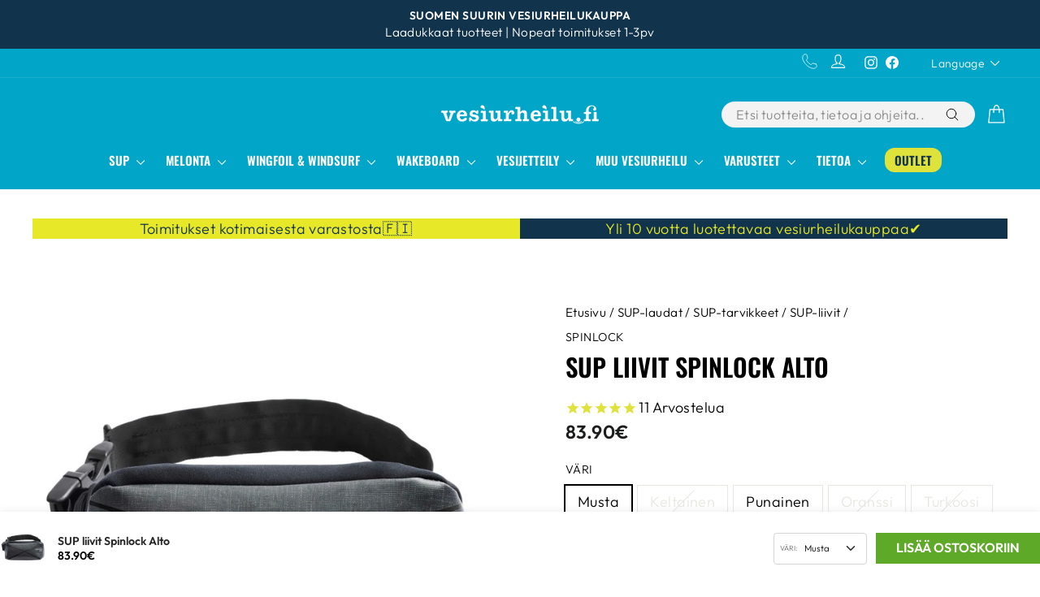

--- FILE ---
content_type: text/html; charset=utf-8
request_url: https://www.vesiurheilu.fi/collections/liivit-markapuvut/products/sup-liivit-spinlock-alto
body_size: 78418
content:
<!doctype html>
<html class="no-js" lang="fi" dir="ltr">
<head>  
  
<script
  id="Cookiebot"
  src="https://consent.cookiebot.com/uc.js"
  data-cbid="221c2f72-a1fc-4d04-8bd7-e6735a6022c9"
  type="text/javascript"
  defer
></script>

<script data-cookieconsent="ignore" type="text/javascript">
    window.dataLayer = window.dataLayer || [];
    function gtag() {
        dataLayer.push(arguments);
    }
    gtag("consent", "default", {
        ad_personalization: "denied",
        ad_storage: "denied",
        ad_user_data: "denied",
        analytics_storage: "denied",
        functionality_storage: "denied",
        personalization_storage: "denied",
        security_storage: "granted",
        wait_for_update: 500,
    });
    gtag("set", "ads_data_redaction", true);
    gtag("set", "url_passthrough", false);
</script>
  
  <meta charset="utf-8">
  <meta http-equiv="X-UA-Compatible" content="IE=edge,chrome=1">
  <meta name="viewport" content="width=device-width,initial-scale=1">
  <meta name="theme-color" content="#e6e828">
  <link rel="canonical" href="https://www.vesiurheilu.fi/products/sup-liivit-spinlock-alto">
  <link rel="preconnect" href="https://cdn.shopify.com" crossorigin>
  <link rel="preconnect" href="https://fonts.shopifycdn.com" crossorigin>
  <link rel="dns-prefetch" href="https://productreviews.shopifycdn.com">
  <link rel="dns-prefetch" href="https://ajax.googleapis.com">
  <link rel="dns-prefetch" href="https://maps.googleapis.com">
  <link rel="dns-prefetch" href="https://maps.gstatic.com"><link rel="shortcut icon" href="//www.vesiurheilu.fi/cdn/shop/files/favicon-iso_32x32_fa0a129f-61f9-43ee-b8a1-e7de35b7536a_32x32.webp?v=1649359013" type="image/png" /><title>SUP-liivi Spinlock Alto
&ndash; vesiurheilu.fi
</title>
<meta name="description" content="Vyötäröllä istuva, kompakti ja turvallinen paukkuliivi kaikkeen vesilläliikkumiseen."><meta property="og:site_name" content="vesiurheilu.fi">
  <meta property="og:url" content="https://www.vesiurheilu.fi/products/sup-liivit-spinlock-alto">
  <meta property="og:title" content="SUP liivit Spinlock Alto">
  <meta property="og:type" content="product">
  <meta property="og:description" content="Vyötäröllä istuva, kompakti ja turvallinen paukkuliivi kaikkeen vesilläliikkumiseen."><meta property="og:image" content="http://www.vesiurheilu.fi/cdn/shop/products/sup_liivi_spinlock_alto_vesiurheilu.fi.jpg?v=1577268714">
    <meta property="og:image:secure_url" content="https://www.vesiurheilu.fi/cdn/shop/products/sup_liivi_spinlock_alto_vesiurheilu.fi.jpg?v=1577268714">
    <meta property="og:image:width" content="1024">
    <meta property="og:image:height" content="1024"><meta name="twitter:site" content="@">
  <meta name="twitter:card" content="summary_large_image">
  <meta name="twitter:title" content="SUP liivit Spinlock Alto">
  <meta name="twitter:description" content="Vyötäröllä istuva, kompakti ja turvallinen paukkuliivi kaikkeen vesilläliikkumiseen.">
<style data-shopify>@font-face {
  font-family: Oswald;
  font-weight: 600;
  font-style: normal;
  font-display: swap;
  src: url("//www.vesiurheilu.fi/cdn/fonts/oswald/oswald_n6.26b6bffb711f770c328e7af9685d4798dcb4f0b3.woff2") format("woff2"),
       url("//www.vesiurheilu.fi/cdn/fonts/oswald/oswald_n6.2feb7f52d7eb157822c86dfd93893da013b08d5d.woff") format("woff");
}

  @font-face {
  font-family: Outfit;
  font-weight: 300;
  font-style: normal;
  font-display: swap;
  src: url("//www.vesiurheilu.fi/cdn/fonts/outfit/outfit_n3.8c97ae4c4fac7c2ea467a6dc784857f4de7e0e37.woff2") format("woff2"),
       url("//www.vesiurheilu.fi/cdn/fonts/outfit/outfit_n3.b50a189ccde91f9bceee88f207c18c09f0b62a7b.woff") format("woff");
}


  @font-face {
  font-family: Outfit;
  font-weight: 600;
  font-style: normal;
  font-display: swap;
  src: url("//www.vesiurheilu.fi/cdn/fonts/outfit/outfit_n6.dfcbaa80187851df2e8384061616a8eaa1702fdc.woff2") format("woff2"),
       url("//www.vesiurheilu.fi/cdn/fonts/outfit/outfit_n6.88384e9fc3e36038624caccb938f24ea8008a91d.woff") format("woff");
}

  
  
</style><link href="//www.vesiurheilu.fi/cdn/shop/t/71/assets/theme.css?v=148225076137784526601749798839" rel="stylesheet" type="text/css" media="all" />
<style data-shopify>:root {
    --typeHeaderPrimary: Oswald;
    --typeHeaderFallback: sans-serif;
    --typeHeaderSize: 36px;
    --typeHeaderWeight: 600;
    --typeHeaderLineHeight: 1.2;
    --typeHeaderSpacing: 0.0em;

    --typeBasePrimary:Outfit;
    --typeBaseFallback:sans-serif;
    --typeBaseSize: 18px;
    --typeBaseWeight: 300;
    --typeBaseSpacing: 0.025em;
    --typeBaseLineHeight: 1.4;
    --typeBaselineHeightMinus01: 1.3;

    --typeCollectionTitle: 20px;

    --iconWeight: 3px;
    --iconLinecaps: round;

    
        --buttonRadius: 0;
    

    --colorGridOverlayOpacity: 0.1;
    }

    .placeholder-content {
    background-image: linear-gradient(100deg, #ffffff 40%, #f7f7f7 63%, #ffffff 79%);
    }</style><script>
    document.documentElement.className = document.documentElement.className.replace('no-js', 'js');

    window.theme = window.theme || {};
    theme.routes = {
      home: "/",
      cart: "/cart.js",
      cartPage: "/cart",
      cartAdd: "/cart/add.js",
      cartChange: "/cart/change.js",
      search: "/search",
      predictiveSearch: "/search/suggest"
    };
    theme.strings = {
      soldOut: "Lopussa",
      unavailable: "Ei saatavilla",
      inStockLabel: "Varastossa",
      oneStockLabel: "Kiirehdi - vain [count] kpl jäljellä",
      otherStockLabel: "[count] kpl jäljellä",
      willNotShipUntil: "Lähetetään [date]",
      willBeInStockAfter: "Varastossa [date]",
      waitingForStock: "Tulossa varastoon",
      savePrice: "-[saved_amount]",
      cartEmpty: "Ostoskorisi on tyhjä",
      cartTermsConfirmation: "Sinun täytyy hyväksyä toimitusehdot",
      searchCollections: "Tuoteryhmät:",
      searchPages: "Sivut:",
      searchArticles: "Artikkelit: ",
      productFrom: "alkaen ",
      maxQuantity: ""
    };
    theme.settings = {
      cartType: "drawer",
      isCustomerTemplate: false,
      moneyFormat: "{{amount}}€",
      saveType: "percent",
      productImageSize: "square",
      productImageCover: false,
      predictiveSearch: false,
      predictiveSearchType: null,
      predictiveSearchVendor: false,
      predictiveSearchPrice: false,
      quickView: true,
      themeName: 'Impulse',
      themeVersion: "7.4.1"
    };
  </script>

    <script>window.performance && window.performance.mark && window.performance.mark('shopify.content_for_header.start');</script><meta name="google-site-verification" content="M0Ro4vCwlMN09mj4h9_-ERANXQCSsPalOWm8DJf-4Wc">
<meta id="shopify-digital-wallet" name="shopify-digital-wallet" content="/26620858/digital_wallets/dialog">
<link rel="alternate" hreflang="x-default" href="https://www.vesiurheilu.fi/products/sup-liivit-spinlock-alto">
<link rel="alternate" hreflang="fi" href="https://www.vesiurheilu.fi/products/sup-liivit-spinlock-alto">
<link rel="alternate" hreflang="en" href="https://www.vesiurheilu.fi/en/products/sup-liivit-spinlock-alto">
<link rel="alternate" hreflang="en-AT" href="https://www.vesiurheilu.fi/en-eu/products/sup-liivit-spinlock-alto">
<link rel="alternate" hreflang="fi-AT" href="https://www.vesiurheilu.fi/fi-eu/products/sup-liivit-spinlock-alto">
<link rel="alternate" hreflang="en-BE" href="https://www.vesiurheilu.fi/en-eu/products/sup-liivit-spinlock-alto">
<link rel="alternate" hreflang="fi-BE" href="https://www.vesiurheilu.fi/fi-eu/products/sup-liivit-spinlock-alto">
<link rel="alternate" hreflang="en-BG" href="https://www.vesiurheilu.fi/en-eu/products/sup-liivit-spinlock-alto">
<link rel="alternate" hreflang="fi-BG" href="https://www.vesiurheilu.fi/fi-eu/products/sup-liivit-spinlock-alto">
<link rel="alternate" hreflang="en-CY" href="https://www.vesiurheilu.fi/en-eu/products/sup-liivit-spinlock-alto">
<link rel="alternate" hreflang="fi-CY" href="https://www.vesiurheilu.fi/fi-eu/products/sup-liivit-spinlock-alto">
<link rel="alternate" hreflang="en-CZ" href="https://www.vesiurheilu.fi/en-eu/products/sup-liivit-spinlock-alto">
<link rel="alternate" hreflang="fi-CZ" href="https://www.vesiurheilu.fi/fi-eu/products/sup-liivit-spinlock-alto">
<link rel="alternate" hreflang="en-DE" href="https://www.vesiurheilu.fi/en-eu/products/sup-liivit-spinlock-alto">
<link rel="alternate" hreflang="fi-DE" href="https://www.vesiurheilu.fi/fi-eu/products/sup-liivit-spinlock-alto">
<link rel="alternate" hreflang="en-DK" href="https://www.vesiurheilu.fi/en-eu/products/sup-liivit-spinlock-alto">
<link rel="alternate" hreflang="fi-DK" href="https://www.vesiurheilu.fi/fi-eu/products/sup-liivit-spinlock-alto">
<link rel="alternate" hreflang="en-EE" href="https://www.vesiurheilu.fi/en-eu/products/sup-liivit-spinlock-alto">
<link rel="alternate" hreflang="fi-EE" href="https://www.vesiurheilu.fi/fi-eu/products/sup-liivit-spinlock-alto">
<link rel="alternate" hreflang="en-ES" href="https://www.vesiurheilu.fi/en-eu/products/sup-liivit-spinlock-alto">
<link rel="alternate" hreflang="fi-ES" href="https://www.vesiurheilu.fi/fi-eu/products/sup-liivit-spinlock-alto">
<link rel="alternate" hreflang="en-FR" href="https://www.vesiurheilu.fi/en-eu/products/sup-liivit-spinlock-alto">
<link rel="alternate" hreflang="fi-FR" href="https://www.vesiurheilu.fi/fi-eu/products/sup-liivit-spinlock-alto">
<link rel="alternate" hreflang="en-GR" href="https://www.vesiurheilu.fi/en-eu/products/sup-liivit-spinlock-alto">
<link rel="alternate" hreflang="fi-GR" href="https://www.vesiurheilu.fi/fi-eu/products/sup-liivit-spinlock-alto">
<link rel="alternate" hreflang="en-HR" href="https://www.vesiurheilu.fi/en-eu/products/sup-liivit-spinlock-alto">
<link rel="alternate" hreflang="fi-HR" href="https://www.vesiurheilu.fi/fi-eu/products/sup-liivit-spinlock-alto">
<link rel="alternate" hreflang="en-HU" href="https://www.vesiurheilu.fi/en-eu/products/sup-liivit-spinlock-alto">
<link rel="alternate" hreflang="fi-HU" href="https://www.vesiurheilu.fi/fi-eu/products/sup-liivit-spinlock-alto">
<link rel="alternate" hreflang="en-IE" href="https://www.vesiurheilu.fi/en-eu/products/sup-liivit-spinlock-alto">
<link rel="alternate" hreflang="fi-IE" href="https://www.vesiurheilu.fi/fi-eu/products/sup-liivit-spinlock-alto">
<link rel="alternate" hreflang="en-IT" href="https://www.vesiurheilu.fi/en-eu/products/sup-liivit-spinlock-alto">
<link rel="alternate" hreflang="fi-IT" href="https://www.vesiurheilu.fi/fi-eu/products/sup-liivit-spinlock-alto">
<link rel="alternate" hreflang="en-LT" href="https://www.vesiurheilu.fi/en-eu/products/sup-liivit-spinlock-alto">
<link rel="alternate" hreflang="fi-LT" href="https://www.vesiurheilu.fi/fi-eu/products/sup-liivit-spinlock-alto">
<link rel="alternate" hreflang="en-LU" href="https://www.vesiurheilu.fi/en-eu/products/sup-liivit-spinlock-alto">
<link rel="alternate" hreflang="fi-LU" href="https://www.vesiurheilu.fi/fi-eu/products/sup-liivit-spinlock-alto">
<link rel="alternate" hreflang="en-LV" href="https://www.vesiurheilu.fi/en-eu/products/sup-liivit-spinlock-alto">
<link rel="alternate" hreflang="fi-LV" href="https://www.vesiurheilu.fi/fi-eu/products/sup-liivit-spinlock-alto">
<link rel="alternate" hreflang="en-MC" href="https://www.vesiurheilu.fi/en-eu/products/sup-liivit-spinlock-alto">
<link rel="alternate" hreflang="fi-MC" href="https://www.vesiurheilu.fi/fi-eu/products/sup-liivit-spinlock-alto">
<link rel="alternate" hreflang="en-MT" href="https://www.vesiurheilu.fi/en-eu/products/sup-liivit-spinlock-alto">
<link rel="alternate" hreflang="fi-MT" href="https://www.vesiurheilu.fi/fi-eu/products/sup-liivit-spinlock-alto">
<link rel="alternate" hreflang="en-NL" href="https://www.vesiurheilu.fi/en-eu/products/sup-liivit-spinlock-alto">
<link rel="alternate" hreflang="fi-NL" href="https://www.vesiurheilu.fi/fi-eu/products/sup-liivit-spinlock-alto">
<link rel="alternate" hreflang="en-PL" href="https://www.vesiurheilu.fi/en-eu/products/sup-liivit-spinlock-alto">
<link rel="alternate" hreflang="fi-PL" href="https://www.vesiurheilu.fi/fi-eu/products/sup-liivit-spinlock-alto">
<link rel="alternate" hreflang="en-PT" href="https://www.vesiurheilu.fi/en-eu/products/sup-liivit-spinlock-alto">
<link rel="alternate" hreflang="fi-PT" href="https://www.vesiurheilu.fi/fi-eu/products/sup-liivit-spinlock-alto">
<link rel="alternate" hreflang="en-RO" href="https://www.vesiurheilu.fi/en-eu/products/sup-liivit-spinlock-alto">
<link rel="alternate" hreflang="fi-RO" href="https://www.vesiurheilu.fi/fi-eu/products/sup-liivit-spinlock-alto">
<link rel="alternate" hreflang="en-SE" href="https://www.vesiurheilu.fi/en-eu/products/sup-liivit-spinlock-alto">
<link rel="alternate" hreflang="fi-SE" href="https://www.vesiurheilu.fi/fi-eu/products/sup-liivit-spinlock-alto">
<link rel="alternate" hreflang="en-SI" href="https://www.vesiurheilu.fi/en-eu/products/sup-liivit-spinlock-alto">
<link rel="alternate" hreflang="fi-SI" href="https://www.vesiurheilu.fi/fi-eu/products/sup-liivit-spinlock-alto">
<link rel="alternate" hreflang="en-SK" href="https://www.vesiurheilu.fi/en-eu/products/sup-liivit-spinlock-alto">
<link rel="alternate" hreflang="fi-SK" href="https://www.vesiurheilu.fi/fi-eu/products/sup-liivit-spinlock-alto">
<link rel="alternate" type="application/json+oembed" href="https://www.vesiurheilu.fi/products/sup-liivit-spinlock-alto.oembed">
<script async="async" src="/checkouts/internal/preloads.js?locale=fi-FI"></script>
<script id="shopify-features" type="application/json">{"accessToken":"9628657b185bfa3f8bb940acbeae9ae7","betas":["rich-media-storefront-analytics"],"domain":"www.vesiurheilu.fi","predictiveSearch":true,"shopId":26620858,"locale":"fi"}</script>
<script>var Shopify = Shopify || {};
Shopify.shop = "vesiurheilu.myshopify.com";
Shopify.locale = "fi";
Shopify.currency = {"active":"EUR","rate":"1.0"};
Shopify.country = "FI";
Shopify.theme = {"name":"vesiurheilu-impulse\/main","id":160837566791,"schema_name":"Impulse","schema_version":"7.4.1","theme_store_id":null,"role":"main"};
Shopify.theme.handle = "null";
Shopify.theme.style = {"id":null,"handle":null};
Shopify.cdnHost = "www.vesiurheilu.fi/cdn";
Shopify.routes = Shopify.routes || {};
Shopify.routes.root = "/";</script>
<script type="module">!function(o){(o.Shopify=o.Shopify||{}).modules=!0}(window);</script>
<script>!function(o){function n(){var o=[];function n(){o.push(Array.prototype.slice.apply(arguments))}return n.q=o,n}var t=o.Shopify=o.Shopify||{};t.loadFeatures=n(),t.autoloadFeatures=n()}(window);</script>
<script id="shop-js-analytics" type="application/json">{"pageType":"product"}</script>
<script defer="defer" async type="module" src="//www.vesiurheilu.fi/cdn/shopifycloud/shop-js/modules/v2/client.init-shop-cart-sync_j08UDGKa.fi.esm.js"></script>
<script defer="defer" async type="module" src="//www.vesiurheilu.fi/cdn/shopifycloud/shop-js/modules/v2/chunk.common_Bb-XDIxn.esm.js"></script>
<script defer="defer" async type="module" src="//www.vesiurheilu.fi/cdn/shopifycloud/shop-js/modules/v2/chunk.modal_BRwMSUnb.esm.js"></script>
<script type="module">
  await import("//www.vesiurheilu.fi/cdn/shopifycloud/shop-js/modules/v2/client.init-shop-cart-sync_j08UDGKa.fi.esm.js");
await import("//www.vesiurheilu.fi/cdn/shopifycloud/shop-js/modules/v2/chunk.common_Bb-XDIxn.esm.js");
await import("//www.vesiurheilu.fi/cdn/shopifycloud/shop-js/modules/v2/chunk.modal_BRwMSUnb.esm.js");

  window.Shopify.SignInWithShop?.initShopCartSync?.({"fedCMEnabled":true,"windoidEnabled":true});

</script>
<script>(function() {
  var isLoaded = false;
  function asyncLoad() {
    if (isLoaded) return;
    isLoaded = true;
    var urls = ["https:\/\/cdn1.stamped.io\/files\/widget.min.js?shop=vesiurheilu.myshopify.com","https:\/\/cdn.langshop.app\/buckets\/app\/libs\/storefront\/sdk.js?proxy_prefix=\/apps\/langshop\u0026source=sct\u0026shop=vesiurheilu.myshopify.com","https:\/\/ecommplugins-scripts.trustpilot.com\/v2.1\/js\/header.min.js?settings=eyJrZXkiOiJuaXV2RThCeUhMQmRWQ05PIiwicyI6Im5vbmUifQ==\u0026v=2.5\u0026shop=vesiurheilu.myshopify.com","https:\/\/ecommplugins-trustboxsettings.trustpilot.com\/vesiurheilu.myshopify.com.js?settings=1731567225290\u0026shop=vesiurheilu.myshopify.com","https:\/\/widget.trustpilot.com\/bootstrap\/v5\/tp.widget.sync.bootstrap.min.js?shop=vesiurheilu.myshopify.com","https:\/\/s3.eu-west-1.amazonaws.com\/production-klarna-il-shopify-osm\/4534f91da66b99ad101f4fe877300c64c490e12b\/vesiurheilu.myshopify.com-1732174316942.js?shop=vesiurheilu.myshopify.com","https:\/\/cdn2.recomaticapp.com\/assets\/recomatic2-2-063abcd3484bd44647516b2fbc04d61d093e4d399cd4d8c1c7b1a611231b9a80.js?shop=vesiurheilu.myshopify.com"];
    for (var i = 0; i < urls.length; i++) {
      var s = document.createElement('script');
      s.type = 'text/javascript';
      s.async = true;
      s.src = urls[i];
      var x = document.getElementsByTagName('script')[0];
      x.parentNode.insertBefore(s, x);
    }
  };
  if(window.attachEvent) {
    window.attachEvent('onload', asyncLoad);
  } else {
    window.addEventListener('load', asyncLoad, false);
  }
})();</script>
<script id="__st">var __st={"a":26620858,"offset":7200,"reqid":"bae0e2c3-2e78-438a-b47b-331b933a9f9a-1769820906","pageurl":"www.vesiurheilu.fi\/collections\/liivit-markapuvut\/products\/sup-liivit-spinlock-alto","u":"93ced90edc0c","p":"product","rtyp":"product","rid":1920588415018};</script>
<script>window.ShopifyPaypalV4VisibilityTracking = true;</script>
<script id="captcha-bootstrap">!function(){'use strict';const t='contact',e='account',n='new_comment',o=[[t,t],['blogs',n],['comments',n],[t,'customer']],c=[[e,'customer_login'],[e,'guest_login'],[e,'recover_customer_password'],[e,'create_customer']],r=t=>t.map((([t,e])=>`form[action*='/${t}']:not([data-nocaptcha='true']) input[name='form_type'][value='${e}']`)).join(','),a=t=>()=>t?[...document.querySelectorAll(t)].map((t=>t.form)):[];function s(){const t=[...o],e=r(t);return a(e)}const i='password',u='form_key',d=['recaptcha-v3-token','g-recaptcha-response','h-captcha-response',i],f=()=>{try{return window.sessionStorage}catch{return}},m='__shopify_v',_=t=>t.elements[u];function p(t,e,n=!1){try{const o=window.sessionStorage,c=JSON.parse(o.getItem(e)),{data:r}=function(t){const{data:e,action:n}=t;return t[m]||n?{data:e,action:n}:{data:t,action:n}}(c);for(const[e,n]of Object.entries(r))t.elements[e]&&(t.elements[e].value=n);n&&o.removeItem(e)}catch(o){console.error('form repopulation failed',{error:o})}}const l='form_type',E='cptcha';function T(t){t.dataset[E]=!0}const w=window,h=w.document,L='Shopify',v='ce_forms',y='captcha';let A=!1;((t,e)=>{const n=(g='f06e6c50-85a8-45c8-87d0-21a2b65856fe',I='https://cdn.shopify.com/shopifycloud/storefront-forms-hcaptcha/ce_storefront_forms_captcha_hcaptcha.v1.5.2.iife.js',D={infoText:'hCaptchan suojaama',privacyText:'Tietosuoja',termsText:'Ehdot'},(t,e,n)=>{const o=w[L][v],c=o.bindForm;if(c)return c(t,g,e,D).then(n);var r;o.q.push([[t,g,e,D],n]),r=I,A||(h.body.append(Object.assign(h.createElement('script'),{id:'captcha-provider',async:!0,src:r})),A=!0)});var g,I,D;w[L]=w[L]||{},w[L][v]=w[L][v]||{},w[L][v].q=[],w[L][y]=w[L][y]||{},w[L][y].protect=function(t,e){n(t,void 0,e),T(t)},Object.freeze(w[L][y]),function(t,e,n,w,h,L){const[v,y,A,g]=function(t,e,n){const i=e?o:[],u=t?c:[],d=[...i,...u],f=r(d),m=r(i),_=r(d.filter((([t,e])=>n.includes(e))));return[a(f),a(m),a(_),s()]}(w,h,L),I=t=>{const e=t.target;return e instanceof HTMLFormElement?e:e&&e.form},D=t=>v().includes(t);t.addEventListener('submit',(t=>{const e=I(t);if(!e)return;const n=D(e)&&!e.dataset.hcaptchaBound&&!e.dataset.recaptchaBound,o=_(e),c=g().includes(e)&&(!o||!o.value);(n||c)&&t.preventDefault(),c&&!n&&(function(t){try{if(!f())return;!function(t){const e=f();if(!e)return;const n=_(t);if(!n)return;const o=n.value;o&&e.removeItem(o)}(t);const e=Array.from(Array(32),(()=>Math.random().toString(36)[2])).join('');!function(t,e){_(t)||t.append(Object.assign(document.createElement('input'),{type:'hidden',name:u})),t.elements[u].value=e}(t,e),function(t,e){const n=f();if(!n)return;const o=[...t.querySelectorAll(`input[type='${i}']`)].map((({name:t})=>t)),c=[...d,...o],r={};for(const[a,s]of new FormData(t).entries())c.includes(a)||(r[a]=s);n.setItem(e,JSON.stringify({[m]:1,action:t.action,data:r}))}(t,e)}catch(e){console.error('failed to persist form',e)}}(e),e.submit())}));const S=(t,e)=>{t&&!t.dataset[E]&&(n(t,e.some((e=>e===t))),T(t))};for(const o of['focusin','change'])t.addEventListener(o,(t=>{const e=I(t);D(e)&&S(e,y())}));const B=e.get('form_key'),M=e.get(l),P=B&&M;t.addEventListener('DOMContentLoaded',(()=>{const t=y();if(P)for(const e of t)e.elements[l].value===M&&p(e,B);[...new Set([...A(),...v().filter((t=>'true'===t.dataset.shopifyCaptcha))])].forEach((e=>S(e,t)))}))}(h,new URLSearchParams(w.location.search),n,t,e,['guest_login'])})(!0,!0)}();</script>
<script integrity="sha256-4kQ18oKyAcykRKYeNunJcIwy7WH5gtpwJnB7kiuLZ1E=" data-source-attribution="shopify.loadfeatures" defer="defer" src="//www.vesiurheilu.fi/cdn/shopifycloud/storefront/assets/storefront/load_feature-a0a9edcb.js" crossorigin="anonymous"></script>
<script data-source-attribution="shopify.dynamic_checkout.dynamic.init">var Shopify=Shopify||{};Shopify.PaymentButton=Shopify.PaymentButton||{isStorefrontPortableWallets:!0,init:function(){window.Shopify.PaymentButton.init=function(){};var t=document.createElement("script");t.src="https://www.vesiurheilu.fi/cdn/shopifycloud/portable-wallets/latest/portable-wallets.fi.js",t.type="module",document.head.appendChild(t)}};
</script>
<script data-source-attribution="shopify.dynamic_checkout.buyer_consent">
  function portableWalletsHideBuyerConsent(e){var t=document.getElementById("shopify-buyer-consent"),n=document.getElementById("shopify-subscription-policy-button");t&&n&&(t.classList.add("hidden"),t.setAttribute("aria-hidden","true"),n.removeEventListener("click",e))}function portableWalletsShowBuyerConsent(e){var t=document.getElementById("shopify-buyer-consent"),n=document.getElementById("shopify-subscription-policy-button");t&&n&&(t.classList.remove("hidden"),t.removeAttribute("aria-hidden"),n.addEventListener("click",e))}window.Shopify?.PaymentButton&&(window.Shopify.PaymentButton.hideBuyerConsent=portableWalletsHideBuyerConsent,window.Shopify.PaymentButton.showBuyerConsent=portableWalletsShowBuyerConsent);
</script>
<script data-source-attribution="shopify.dynamic_checkout.cart.bootstrap">document.addEventListener("DOMContentLoaded",(function(){function t(){return document.querySelector("shopify-accelerated-checkout-cart, shopify-accelerated-checkout")}if(t())Shopify.PaymentButton.init();else{new MutationObserver((function(e,n){t()&&(Shopify.PaymentButton.init(),n.disconnect())})).observe(document.body,{childList:!0,subtree:!0})}}));
</script>

<script>window.performance && window.performance.mark && window.performance.mark('shopify.content_for_header.end');</script>

  <script src="//www.vesiurheilu.fi/cdn/shop/t/71/assets/vendor-scripts-v11.js" defer="defer"></script>

  
  <link rel="stylesheet" href="//www.vesiurheilu.fi/cdn/shop/t/71/assets/country-flags.css">
  

  <script src="//www.vesiurheilu.fi/cdn/shop/t/71/assets/theme.js?v=6360370007695080191734517724" defer="defer"></script>

  <script src="//www.vesiurheilu.fi/cdn/shop/t/71/assets/approosters.js?v=51957107824033868431714548596" defer="defer"></script>
 
  <script type="text/javascript">
  (function() {
  var sc = document.createElement('script'); 
  sc.type = 'text/javascript'; sc.async = true;
  if( 'https:' == document.location.protocol ) sc.src = 'https://zefzhat-eu.appspot.com';
      else sc.src = 'http://zefzhat-eu.appspot.com';sc.src+= '/code/finwakeoy/o1bl2d0';
  var s = document.getElementsByTagName('script')[0]; 
  s.parentNode.insertBefore(sc, s);
  })();
  </script>
<!-- BEGIN app block: shopify://apps/boost-ai-search-filter/blocks/boost-sd-ssr/7fc998ae-a150-4367-bab8-505d8a4503f7 --><script type="text/javascript">"use strict";(()=>{function mergeDeepMutate(target,...sources){if(!target)return target;if(sources.length===0)return target;const isObject=obj=>!!obj&&typeof obj==="object";const isPlainObject=obj=>{if(!isObject(obj))return false;const proto=Object.getPrototypeOf(obj);return proto===Object.prototype||proto===null};for(const source of sources){if(!source)continue;for(const key in source){const sourceValue=source[key];if(!(key in target)){target[key]=sourceValue;continue}const targetValue=target[key];if(Array.isArray(targetValue)&&Array.isArray(sourceValue)){target[key]=targetValue.concat(...sourceValue)}else if(isPlainObject(targetValue)&&isPlainObject(sourceValue)){target[key]=mergeDeepMutate(targetValue,sourceValue)}else{target[key]=sourceValue}}}return target}var Application=class{constructor(config,dataObjects){this.modules=[];this.cachedModulesByConstructor=new Map;this.status="created";this.cachedEventListeners={};this.registryBlockListeners=[];this.readyListeners=[];this.mode="production";this.logLevel=1;this.blocks={};const boostWidgetIntegration=window.boostWidgetIntegration;this.config=config||{logLevel:boostWidgetIntegration?.config?.logLevel,env:"production"};this.logLevel=this.config.logLevel??(this.mode==="production"?2:this.logLevel);if(this.config.logLevel==null){this.config.logLevel=this.logLevel}this.dataObjects=dataObjects||{};this.logger={debug:(...args)=>{if(this.logLevel<=0){console.debug("Boost > [DEBUG] ",...args)}},info:(...args)=>{if(this.logLevel<=1){console.info("Boost > [INFO] ",...args)}},warn:(...args)=>{if(this.logLevel<=2){console.warn("Boost > [WARN] ",...args)}},error:(...args)=>{if(this.logLevel<=3){console.error("Boost > [ERROR] ",...args)}}}}bootstrap(){if(this.status==="bootstrapped"){this.logger.warn("Application already bootstrapped");return}if(this.status==="started"){this.logger.warn("Application already started");return}this.loadModuleEventListeners();this.dispatchLifecycleEvent({name:"onBeforeAppBootstrap",payload:null});if(this.config?.customization?.app?.onBootstrap){this.config.customization.app.onBootstrap(this)}this.extendAppConfigFromModules();this.extendAppConfigFromGlobalVariables();this.initializeDataObjects();this.assignGlobalVariables();this.status="bootstrapped";this.dispatchLifecycleEvent({name:"onAppBootstrap",payload:null})}async initModules(){await Promise.all(this.modules.map(async module=>{if(!module.shouldInit()){this.logger.info("Module not initialized",module.constructor.name,"shouldInit returned false");return}module.onBeforeModuleInit?.();this.dispatchLifecycleEvent({name:"onBeforeModuleInit",payload:{module}});this.logger.info(`Initializing ${module.constructor.name} module`);try{await module.init();this.dispatchLifecycleEvent({name:"onModuleInit",payload:{module}})}catch(error){this.logger.error(`Error initializing module ${module.constructor.name}:`,error);this.dispatchLifecycleEvent({name:"onModuleError",payload:{module,error:error instanceof Error?error:new Error(String(error))}})}}))}getModule(constructor){const module=this.cachedModulesByConstructor.get(constructor);if(module&&!module.shouldInit()){return void 0}return module}getModuleByName(name){const module=this.modules.find(mod=>{const ModuleClass=mod.constructor;return ModuleClass.moduleName===name});if(module&&!module.shouldInit()){return void 0}return module}registerBlock(block){if(!block.id){this.logger.error("Block id is required");return}const blockId=block.id;if(this.blocks[blockId]){this.logger.error(`Block with id ${blockId} already exists`);return}this.blocks[blockId]=block;if(window.boostWidgetIntegration.blocks){window.boostWidgetIntegration.blocks[blockId]=block}this.dispatchLifecycleEvent({name:"onRegisterBlock",payload:{block}});this.registryBlockListeners.forEach(listener=>{try{listener(block)}catch(error){this.logger.error("Error in registry block listener:",error)}})}addRegistryBlockListener(listener){this.registryBlockListeners.push(listener);Object.values(this.blocks).forEach(block=>{try{listener(block)}catch(error){this.logger.error("Error in registry block listener for existing block:",error)}})}removeRegistryBlockListener(listener){const index=this.registryBlockListeners.indexOf(listener);if(index>-1){this.registryBlockListeners.splice(index,1)}}onReady(handler){if(this.status==="started"){try{handler()}catch(error){this.logger.error("Error in ready handler:",error)}}else{this.readyListeners.push(handler)}}assignGlobalVariables(){if(!window.boostWidgetIntegration){window.boostWidgetIntegration={}}Object.assign(window.boostWidgetIntegration,{TAEApp:this,config:this.config,dataObjects:this.dataObjects,blocks:this.blocks})}async start(){this.logger.info("Application starting");this.bootstrap();this.dispatchLifecycleEvent({name:"onBeforeAppStart",payload:null});await this.initModules();this.status="started";this.dispatchLifecycleEvent({name:"onAppStart",payload:null});this.readyListeners.forEach(listener=>{try{listener()}catch(error){this.logger.error("Error in ready listener:",error)}});if(this.config?.customization?.app?.onStart){this.config.customization.app.onStart(this)}}destroy(){if(this.status!=="started"){this.logger.warn("Application not started yet");return}this.modules.forEach(module=>{this.dispatchLifecycleEvent({name:"onModuleDestroy",payload:{module}});module.destroy()});this.modules=[];this.resetBlocks();this.status="destroyed";this.dispatchLifecycleEvent({name:"onAppDestroy",payload:null})}setLogLevel(level){this.logLevel=level;this.updateConfig({logLevel:level})}loadModule(ModuleConstructor){if(!ModuleConstructor){return this}const app=this;const moduleInstance=new ModuleConstructor(app);if(app.cachedModulesByConstructor.has(ModuleConstructor)){this.logger.warn(`Module ${ModuleConstructor.name} already loaded`);return app}this.modules.push(moduleInstance);this.cachedModulesByConstructor.set(ModuleConstructor,moduleInstance);this.logger.info(`Module ${ModuleConstructor.name} already loaded`);return app}updateConfig(newConfig){if(typeof newConfig==="function"){this.config=newConfig(this.config)}else{mergeDeepMutate(this.config,newConfig)}return this.config}dispatchLifecycleEvent(event){switch(event.name){case"onBeforeAppBootstrap":this.triggerEvent("onBeforeAppBootstrap",event);break;case"onAppBootstrap":this.logger.info("Application bootstrapped");this.triggerEvent("onAppBootstrap",event);break;case"onBeforeModuleInit":this.triggerEvent("onBeforeModuleInit",event);break;case"onModuleInit":this.logger.info(`Module ${event.payload.module.constructor.name} initialized`);this.triggerEvent("onModuleInit",event);break;case"onModuleDestroy":this.logger.info(`Module ${event.payload.module.constructor.name} destroyed`);this.triggerEvent("onModuleDestroy",event);break;case"onBeforeAppStart":this.triggerEvent("onBeforeAppStart",event);break;case"onAppStart":this.logger.info("Application started");this.triggerEvent("onAppStart",event);break;case"onAppDestroy":this.logger.info("Application destroyed");this.triggerEvent("onAppDestroy",event);break;case"onAppError":this.logger.error("Application error",event.payload.error);this.triggerEvent("onAppError",event);break;case"onModuleError":this.logger.error("Module error",event.payload.module.constructor.name,event.payload.error);this.triggerEvent("onModuleError",event);break;case"onRegisterBlock":this.logger.info(`Block registered with id: ${event.payload.block.id}`);this.triggerEvent("onRegisterBlock",event);break;default:this.logger.warn("Unknown lifecycle event",event);break}}triggerEvent(eventName,event){const eventListeners=this.cachedEventListeners[eventName];if(eventListeners){eventListeners.forEach(listener=>{try{if(eventName==="onRegisterBlock"&&event.payload&&"block"in event.payload){listener(event.payload.block)}else{listener(event)}}catch(error){this.logger.error(`Error in event listener for ${eventName}:`,error,"Event data:",event)}})}}extendAppConfigFromModules(){this.modules.forEach(module=>{const extendAppConfig=module.extendAppConfig;if(extendAppConfig){mergeDeepMutate(this.config,extendAppConfig)}})}extendAppConfigFromGlobalVariables(){const initializedGlobalConfig=window.boostWidgetIntegration?.config;if(initializedGlobalConfig){mergeDeepMutate(this.config,initializedGlobalConfig)}}initializeDataObjects(){this.modules.forEach(module=>{const dataObject=module.dataObject;if(dataObject){mergeDeepMutate(this.dataObjects,dataObject)}})}resetBlocks(){this.logger.info("Resetting all blocks");this.blocks={}}loadModuleEventListeners(){this.cachedEventListeners={};const eventNames=["onBeforeAppBootstrap","onAppBootstrap","onModuleInit","onModuleDestroy","onBeforeAppStart","onAppStart","onAppDestroy","onAppError","onModuleError","onRegisterBlock"];this.modules.forEach(module=>{eventNames.forEach(eventName=>{const eventListener=(...args)=>{if(this.status==="bootstrapped"||this.status==="started"){if(!module.shouldInit())return}return module[eventName]?.(...args)};if(typeof eventListener==="function"){if(!this.cachedEventListeners[eventName]){this.cachedEventListeners[eventName]=[]}if(eventName==="onRegisterBlock"){this.cachedEventListeners[eventName]?.push((block=>{eventListener.call(module,block)}))}else{this.cachedEventListeners[eventName]?.push(eventListener.bind(module))}}})})}};var Module=class{constructor(app){this.app=app}shouldInit(){return true}destroy(){}init(){}get extendAppConfig(){return{}}get dataObject(){return{}}};var BoostTAEAppModule=class extends Module{constructor(){super(...arguments);this.boostTAEApp=null}get TAEApp(){const boostTAE=getBoostTAE();if(!boostTAE){throw new Error("Boost TAE is not initialized")}this.boostTAEApp=boostTAE;return this.boostTAEApp}get TAEAppConfig(){return this.TAEApp.config}get TAEAppDataObjects(){return this.TAEApp.dataObjects}};var AdditionalElement=class extends BoostTAEAppModule{get extendAppConfig(){return {additionalElementSettings:Object.assign(
        {
          
            default_sort_order: {"search":"","all":""},
          
        }, {"customSortingList":"best-selling|relevance|manual|title-ascending|title-descending|price-ascending|price-descending|created-ascending|created-descending","enableCollectionSearch":false})};}};AdditionalElement.moduleName="AdditionalElement";function getShortenToFullParamMap(){const shortenUrlParamList=getBoostTAE().config?.filterSettings?.shortenUrlParamList;const map={};if(!Array.isArray(shortenUrlParamList)){return map}shortenUrlParamList.forEach(item=>{if(typeof item!=="string")return;const idx=item.lastIndexOf(":");if(idx===-1)return;const full=item.slice(0,idx).trim();const short=item.slice(idx+1).trim();if(full.length>0&&short.length>0){map[short]=full}});return map}function generateUUID(){return "xxxxxxxx-xxxx-xxxx-xxxx-xxxxxxxxxxxx".replace(/[x]/g,function(){const r=Math.random()*16|0;return r.toString(16)});}function getQueryParamByKey(key){const urlParams=new URLSearchParams(window.location.search);return urlParams.get(key)}function convertValueRequestStockStatus(v){if(typeof v==="string"){if(v==="out-of-stock")return false;return true}if(Array.isArray(v)){return v.map(_v=>{if(_v==="out-of-stock"){return false}return true})}return false}function isMobileWidth(){return window.innerWidth<576}function isTabletPortraitMaxWidth(){return window.innerWidth<991}function detectDeviceByWidth(){let result="";if(isMobileWidth()){result+="mobile|"}else{result=result.replace("mobile|","")}if(isTabletPortraitMaxWidth()){result+="tablet_portrait_max"}else{result=result.replace("tablet_portrait_max","")}return result}function getSortBy(){const{generalSettings:{collection_id=0,page="collection",default_sort_by:defaultSortBy}={},additionalElementSettings:{default_sort_order:defaultSortOrder={},customSortingList}={}}=getBoostTAE().config;const defaultSortingList=["relevance","best-selling","manual","title-ascending","title-descending","price-ascending","price-descending","created-ascending","created-descending"];const sortQueryKey=getQueryParamByKey("sort");const sortingList=customSortingList?customSortingList.split("|"):defaultSortingList;if(sortQueryKey&&sortingList.includes(sortQueryKey))return sortQueryKey;const searchPage=page==="search";const collectionPage=page==="collection";if(searchPage)sortingList.splice(sortingList.indexOf("manual"),1);const{all,search}=defaultSortOrder;if(collectionPage){if(collection_id in defaultSortOrder){return defaultSortOrder[collection_id]}else if(all){return all}else if(defaultSortBy){return defaultSortBy}}else if(searchPage){return search||"relevance"}return""}var addParamsLocale=(params={})=>{params.return_all_currency_fields=false;return{...params,currency_rate:window.Shopify?.currency?.rate,currency:window.Shopify?.currency?.active,country:window.Shopify?.country}};var getLocalStorage=key=>{try{const value=localStorage.getItem(key);if(value)return JSON.parse(value);return null}catch{return null}};var setLocalStorage=(key,value)=>{try{localStorage.setItem(key,JSON.stringify(value))}catch(error){getBoostTAE().logger.error("Error setLocalStorage",error)}};var removeLocalStorage=key=>{try{localStorage.removeItem(key)}catch(error){getBoostTAE().logger.error("Error removeLocalStorage",error)}};function roundToNearest50(num){const remainder=num%50;if(remainder>25){return num+(50-remainder)}else{return num-remainder}}function lazyLoadImages(dom){if(!dom)return;const lazyImages=dom.querySelectorAll(".boost-sd__product-image-img[loading='lazy']");lazyImages.forEach(function(img){inViewPortHandler(img.parentElement,element=>{const imgElement=element.querySelector(".boost-sd__product-image-img[loading='lazy']");if(imgElement){imgElement.removeAttribute("loading")}})})}function inViewPortHandler(elements,callback){const observer=new IntersectionObserver(function intersectionObserverCallback(entries,observer2){entries.forEach(function(entry){if(entry.isIntersecting){callback(entry.target);observer2.unobserve(entry.target)}})});if(Array.isArray(elements)){elements.forEach(element=>observer.observe(element))}else{observer.observe(elements)}}var isBadUrl=url=>{try{if(!url){const searchString2=getWindowLocation().search;if(!searchString2||searchString2.length<=1){return false}return checkSearchStringForXSS(searchString2)}if(typeof url==="string"){const questionMarkIndex=url.indexOf("?");const searchString2=questionMarkIndex>=0?url.substring(questionMarkIndex):"";if(!searchString2||searchString2.length<=1){return false}return checkSearchStringForXSS(searchString2)}const searchString=url.search;if(!searchString||searchString.length<=1){return false}return checkSearchStringForXSS(searchString)}catch{return true}};var checkSearchStringForXSS=searchString=>{const urlParams=decodeURIComponent(searchString).split("&");for(let i=0;i<urlParams.length;i++){if(isBadSearchTerm(urlParams[i])){return true}}return false};var getWindowLocation=()=>{const href=window.location.href;const escapedHref=href.replace(/%3C/g,"&lt;").replace(/%3E/g,"&gt;");const rebuildHrefArr=[];for(let i=0;i<escapedHref.length;i++){rebuildHrefArr.push(escapedHref.charAt(i))}const rebuildHref=rebuildHrefArr.join("").split("&lt;").join("%3C").split("&gt;").join("%3E");let rebuildSearch="";const hrefWithoutHash=rebuildHref.replace(/#.*$/,"");if(hrefWithoutHash.split("?").length>1){rebuildSearch=hrefWithoutHash.split("?")[1];if(rebuildSearch.length>0){rebuildSearch="?"+rebuildSearch}}return{pathname:window.location.pathname,href:rebuildHref,search:rebuildSearch}};var isBadSearchTerm=term=>{if(typeof term=="string"){term=term.toLowerCase();const domEvents=["img src","script","alert","onabort","popstate","afterprint","beforeprint","beforeunload","blur","canplay","canplaythrough","change","click","contextmenu","copy","cut","dblclick","drag","dragend","dragenter","dragleave","dragover","dragstart","drop","durationchange","ended","error","focus","focusin","focusout","fullscreenchange","fullscreenerror","hashchange","input","invalid","keydown","keypress","keyup","load","loadeddata","loadedmetadata","loadstart","mousedown","mouseenter","mouseleave","mousemove","mouseover","mouseout","mouseout","mouseup","offline","online","pagehide","pageshow","paste","pause","play","playing","progress","ratechange","resize","reset","scroll","search","seeked","seeking","select","show","stalled","submit","suspend","timeupdate","toggle","touchcancel","touchend","touchmove","touchstart","unload","volumechange","waiting","wheel"];const potentialEventRegex=new RegExp(domEvents.join("=|on"));const countOpenTag=(term.match(/</g)||[]).length;const countCloseTag=(term.match(/>/g)||[]).length;const isAlert=(term.match(/alert\(/g)||[]).length;const isConsoleLog=(term.match(/console\.log\(/g)||[]).length;const isExecCommand=(term.match(/execCommand/g)||[]).length;const isCookie=(term.match(/document\.cookie/g)||[]).length;const isJavascript=(term.match(/j.*a.*v.*a.*s.*c.*r.*i.*p.*t/g)||[]).length;const isPotentialEvent=potentialEventRegex.test(term);if(countOpenTag>0&&countCloseTag>0||countOpenTag>1||countCloseTag>1||isAlert||isConsoleLog||isExecCommand||isCookie||isJavascript||isPotentialEvent){return true}}return false};var isCollectionPage=()=>{return getBoostTAE().config.generalSettings?.page==="collection"};var isSearchPage=()=>{return getBoostTAE().config.generalSettings?.page==="search"};var isCartPage=()=>{return getBoostTAE().config.generalSettings?.page==="cart"};var isProductPage=()=>{return getBoostTAE().config.generalSettings?.page==="product"};var isHomePage=()=>{return getBoostTAE().config.generalSettings?.page==="index"};var isVendorPage=()=>{return window.location.pathname.indexOf("/collections/vendors")>-1};var getCurrentPage=()=>{let currentPage="";switch(true){case isCollectionPage():currentPage="collection_page";break;case isSearchPage():currentPage="search_page";break;case isProductPage():currentPage="product_page";break;case isCartPage():currentPage="cart_page";break;case isHomePage():currentPage="home_page";break;default:break}return currentPage};var checkExistFilterOptionParam=()=>{const queryParams=new URLSearchParams(window.location.search);const shortenToFullMap=getShortenToFullParamMap();const hasShortenMap=Object.keys(shortenToFullMap).length>0;for(const[key]of queryParams.entries()){if(key.indexOf("pf_")>-1){return true}if(hasShortenMap&&shortenToFullMap[key]){return true}}return false};function getCustomerId(){return window?.__st?.cid||window?.meta?.page?.customerId||window?.ShopifyAnalytics?.meta?.page?.customerId||window?.ShopifyAnalytics?.lib?.user?.()?.traits()?.uniqToken}function isShopifyTypePage(){return window.location.pathname.indexOf("/collections/types")>-1}var _Analytics=class _Analytics extends BoostTAEAppModule{saveRequestId(type,request_id,bundles=[]){const requestIds=getLocalStorage(_Analytics.STORAGE_KEY_PRE_REQUEST_IDS)||{};requestIds[type]=request_id;if(Array.isArray(bundles)){bundles?.forEach(bundle=>{let placement="";switch(type){case"search":placement=_Analytics.KEY_PLACEMENT_BY_TYPE.search_page;break;case"suggest":placement=_Analytics.KEY_PLACEMENT_BY_TYPE.search_page;break;case"product_page_bundle":placement=_Analytics.KEY_PLACEMENT_BY_TYPE.product_page;break;default:break}requestIds[`${bundle.widgetId||""}_${placement}`]=request_id})}setLocalStorage(_Analytics.STORAGE_KEY_PRE_REQUEST_IDS,requestIds)}savePreAction(type){setLocalStorage(_Analytics.STORAGE_KEY_PRE_ACTION,type)}};_Analytics.moduleName="Analytics";_Analytics.STORAGE_KEY_PRE_REQUEST_IDS="boostSdPreRequestIds";_Analytics.STORAGE_KEY_PRE_ACTION="boostSdPreAction";_Analytics.KEY_PLACEMENT_BY_TYPE={product_page:"product_page",search_page:"search_page",instant_search:"instant_search"};var Analytics=_Analytics;var AppSettings=class extends BoostTAEAppModule{get extendAppConfig(){return {cdn:"https://cdn.boostcommerce.io",bundleUrl:"https://services.mybcapps.com/bc-sf-filter/bundles",productUrl:"https://services.mybcapps.com/bc-sf-filter/products",subscriptionUrl:"https://services.mybcapps.com/bc-sf-filter/subscribe-b2s",taeSettings:window.boostWidgetIntegration?.taeSettings||{instantSearch:{enabled:false}},generalSettings:Object.assign(
  {preview_mode:false,preview_path:"",page:"product",custom_js_asset_url:"",custom_css_asset_url:"",collection_id: 69420482602,collection_handle:"liivit-markapuvut",collection_product_count: 46,...
            {
              
              
                product_id: 1920588415018,
              
            },collection_tags: null,current_tags: null,default_sort_by:"manual",swatch_extension:"png",no_image_url:"https://cdn.shopify.com/extensions/019be4f8-6aac-7bf7-8583-c85851eaaabd/boost-fe-204/assets/boost-pfs-no-image.jpg",search_term:"",template:"product",currencies:["EUR"],current_currency:"EUR",published_locales:{...
                {"fi":true,"en":false}
              },current_locale:"fi"},
  {"addCollectionToProductUrl":false,"enableTrackingOrderRevenue":true}
),translation:{},...
        {
          
          
          
            translation: {"refineDesktop":"Suodata","refine":"Tarkenna","refineMobile":"Tarkenna","refineMobileCollapse":"Piilota suodatin","clear":"Asia selvä","clearAll":"Tyhjennä","viewMore":"Katso lisää","viewLess":"Näytä vähemmän","apply":"Käytä","applyAll":"Käytä kaikkia","close":"kiinni","back":"Takaisin","showLimit":"Näytä","collectionAll":"Kaikki","under":"Alla","above":"Edellä","ratingStar":"Tähti","ratingStars":"Tähdet","ratingUp":"Ja ylös","showResult":"Näytä tulos","searchOptions":"Hakuvaihtoehdot","inCollectionSearch":"Search for products in this collection","loadPreviousPage":"Lataa edellinen sivu","loadMore":"Lataa enemmän {{ amountProduct }} tuotteita","loadMoreTotal":"{{ from }} - {{ to }} tuotteet","viewAs":"Näytä","listView":"Listanäkymä","gridView":"Ruudukonäkymä","gridViewColumns":"Ruudukonäkymä {{count}} -sarakkeet","search":{"generalTitle":"Yleinen nimi (kun ei hakutermiä)","resultHeader":"Hakutulokset haulle \"{{ terms }}\"","resultNumber":"Näytetään {{ count }} tulokset \"{{ terms }}\"","seeAllProducts":"Katso kaikki tuotteet","resultEmpty":"We are sorry! We couldn't find results for \"{{ terms }}\".{{ breakline }}But don't give up – check the spelling or try less specific search terms.","resultEmptyWithSuggestion":"Anteeksi, mikään ei vastaa \"{{ terms }}\". Tutustu näihin kohteisiin?","searchTotalResult":"Näytetään {{ count }} tulos","searchTotalResults":"Näytetään {{ count }} tulokset","searchPanelProduct":"Tuotteet","searchPanelCollection":"Kategoriat","searchPanelPage":"Oppaat ja blogit","searchTipsTitle":"Search tips","searchTipsContent":"Please double-check your spelling.{{ breakline }}Use more generic search terms.{{ breakline }}Enter fewer keywords.{{ breakline }}Try searching by product type, brand, model number or product feature.","noSearchResultSearchTermLabel":"Kokeile suosituimpia hakuja","noSearchResultProductsLabel":"Suosituimmat tuotteet","searchBoxOnclickRecentSearchLabel":"Viimeksi","searchBoxOnclickSearchTermLabel":"Suosittuja hakuja","searchBoxOnclickProductsLabel":"Suosituimmat tuotteemme"},"suggestion":{"viewAll":"Näytä kaikki {{ count }} tuotteet","didYouMean":"Tarkoititko: {{ terms }}?","searchBoxPlaceholder":"Etsi tuotteita, tietoa ja ohjeita...","suggestQuery":"Näytä {{ count }} tulokset {{ terms }}","instantSearchSuggestionsLabel":"Ehdotukset","instantSearchCollectionsLabel":"Kategoriat","instantSearchProductsLabel":"Tuotteet","instantSearchPagesLabel":"Oppaat ja blogit","searchBoxOnclickRecentSearchLabel":"Viimeksi","searchBoxOnclickSearchTermLabel":"Suosittuja hakuja","searchBoxOnclickProductsLabel":"Suosituimmat tuotteemme","noSearchResultSearchTermLabel":"Kokeile suosituimpia hakuja","noSearchResultProductsLabel":"Suosituimmat tuotteet"},"error":{"noFilterResult":"Valitettavasti mitään tuotteita ei sovi valintaan","noSearchResult":"Valitettavasti mitään tuotteita ei sovi avainsanaan","noProducts":"Tässä kokoelmassa ei löydy tuotteita","noSuggestionResult":"Anteeksi, mitään ei löytynyt \"{{ terms }}\".","noSuggestionProducts":"Anteeksi, mitään ei löytynyt \"{{ terms }}\"."},"recommendation":{"homepage-466683":"Just dropped","homepage-213112":"Best Sellers","collectionpage-065373":"Just dropped","collectionpage-246075":"Most Popular Products","productpage-884244":"Recently viewed","productpage-844470":"Frequently Bought Together","cartpage-460233":"Still interested in this?","cartpage-550704":"Similar Products"},"productItem":{"qvBtnLabel":"Katsaus","atcAvailableLabel":"Lisää koriin","soldoutLabel":"Sold out","productItemSale":"-{{salePercent}}","productItemSoldOut":"Loppuunmyyty","viewProductBtnLabel":"Katsella tuotetta","atcSelectOptionsLabel":"Valitse vaihtoehto","amount":"","savingAmount":"Save {{saleAmount}}","swatchButtonText1":"+{{count}}","swatchButtonText2":"+{{count}}","swatchButtonText3":"+{{count}}","inventoryInStock":"Varastossa","inventoryLowStock":"Vain {{count}} vasen!","inventorySoldOut":"Loppuunmyyty","atcAddingToCartBtnLabel":"Lisätään..","atcAddedToCartBtnLabel":"Lisätty!","atcFailedToCartBtnLabel":"Epäonnistui!"},"quickView":{"qvQuantity":"Määrä","qvViewFullDetails":"Katso yksityiskohdat","buyItNowBtnLabel":"Buy it now","qvQuantityError":"Syötä määrä"},"cart":{"atcMiniCartSubtotalLabel":"Välisumma","atcMiniCartEmptyCartLabel":"Ostoskorisi on tyhjä","atcMiniCartCountItemLabel":"esine","atcMiniCartCountItemLabelPlural":"kohteet","atcMiniCartShopingCartLabel":"Sinun kärrysi","atcMiniCartViewCartLabel":"View cart","atcMiniCartCheckoutLabel":"Checkout"},"recentlyViewed":{"recentProductHeading":"Äskettäin tarkasteltuja tuotteita"},"mostPopular":{"popularProductsHeading":"Suositut tuotteet"},"perpage":{"productCountPerPage":"Näyttö: {{count}} sivua kohden"},"productCount":{"textDescriptionCollectionHeader":"{{count}} tuote","textDescriptionCollectionHeaderPlural":"{{count}} tuotteet","textDescriptionToolbar":"{{count}} products","textDescriptionToolbarPlural":"{{count}} products","textDescriptionPagination":"Showing {{from}} - {{to}} of {{total}} products","textDescriptionPaginationPlural":"Showing {{from}} - {{to}} of {{total}} products"},"pagination":{"loadPreviousText":"Lataa edellinen sivu","loadPreviousInfiniteText":"Lataa edellinen sivu","loadMoreText":"Lataa lisää","prevText":"Previous","nextText":"Next"},"sortingList":{"sorting":"Järjestä","best-selling":"Best selling","relevance":"Relevance","manual":"Manual","title-ascending":"Title ascending","title-descending":"Title descending","price-ascending":"Price ascending","price-descending":"Price descending","created-ascending":"Created ascending","created-descending":"Created descending"},"collectionHeader":{"collectionAllProduct":"Tuotteet"},"breadcrumb":{"home":"Etusivu","collections":"Kokoelmat","pagination":"Sivu {{ page }}/{{totalPages}}","toFrontPage":"Takaisin etusivulle"},"sliderProduct":{"prevButton":"Edellinen","nextButton":"Seuraava"},"filterOptions":{"filterOption|QcyWa9LlL0|pf_v_tuotemerkki":"Tuotemerkki","filterOption|QcyWa9LlL0|pf_pt_tuotetyyppi":"Tuotetyyppi","filterOption|QcyWa9LlL0|pf_p_hinta":"Hinta","filterOption|IRLknZGCdz|pf_v_tuotemerkki":"Tuotemerkki","filterOption|IRLknZGCdz|pf_pt_tuotetyyppi":"Tuotetyyppi","filterOption|IRLknZGCdz|pf_p_hinta":"Hinta"},"predictiveBundle":{}},
          
        }
      };}};AppSettings.moduleName="AppSettings";var AssetFilesLoader=class extends BoostTAEAppModule{constructor(){super(...arguments);this.cacheVersionString=Date.now().toString()}onAppStart(){this.loadAssetFiles();this.assetLoadingPromise("themeCSS").then(()=>{this.TAEApp.updateConfig({themeCssLoaded:true})});this.assetLoadingPromise("settingsCSS").then(()=>{this.TAEApp.updateConfig({settingsCSSLoaded:true})})}loadAssetFiles(){this.loadThemeCSS();this.loadSettingsCSS();this.loadMainScript();this.loadRTLCSS();this.loadCustomizedCSSAndScript()}loadCustomizedCSSAndScript(){const{assetFilesLoader,templateMetadata}=this.TAEAppConfig;const themeCSSLinkElement=assetFilesLoader.themeCSS.element;const settingCSSLinkElement=assetFilesLoader.settingsCSS.element;const loadResources=()=>{if(this.TAEAppConfig.assetFilesLoader.themeCSS.status!=="loaded"||this.TAEAppConfig.assetFilesLoader.settingsCSS.status!=="loaded")return;if(templateMetadata?.customizeCssUrl){this.loadCSSFile("customizedCSS")}if(templateMetadata?.customizeJsUrl){this.loadScript("customizedScript")}};themeCSSLinkElement?.addEventListener("load",loadResources);settingCSSLinkElement?.addEventListener("load",loadResources)}loadSettingsCSS(){const result=this.loadCSSFile("settingsCSS");return result}loadThemeCSS(){const result=this.loadCSSFile("themeCSS");return result}loadRTLCSS(){const rtlDetected=document.documentElement.getAttribute("dir")==="rtl";if(rtlDetected){const result=this.loadCSSFile("rtlCSS");return result}}loadMainScript(){const result=this.loadScript("mainScript");return result}preloadModuleScript(module){const TAEAppConfig=this.TAEAppConfig;const inStagingEnv=TAEAppConfig.env==="staging";const themeLibVersion=inStagingEnv?"staging":TAEAppConfig.templateMetadata?.themeLibVersion;if(!inStagingEnv)return;if(!["filter","recommendation"].includes(module))return;const scriptUrl=`${TAEAppConfig.cdn}/${"widget-integration"}/${themeLibVersion}/${module}.module.js`;const link=document.createElement("link");link.rel="preload";link.as="script";link.href=scriptUrl;document.head?.appendChild(link)}loadResourceByName(name,options){if(this.TAEAppConfig.assetFilesLoader[name].element)return;const assetsState=this.TAEAppConfig.assetFilesLoader[name];const resourceType=options?.resourceType||assetsState.type;const inStagingEnv=this.TAEAppConfig.env==="staging";let url=options?.url||assetsState.url;if(!url){switch(name){case"themeCSS":url=this.TAEAppConfig.templateMetadata?.themeCssUrl||this.TAEAppConfig.fallback?.themeCssUrl;if(inStagingEnv){url+=`?v=${this.cacheVersionString}`}break;case"settingsCSS":url=this.TAEAppConfig.templateMetadata?.settingsCssUrl||this.TAEAppConfig.fallback?.settingsCssUrl;break;case"rtlCSS":{const{themeCSS}=this.TAEAppConfig.assetFilesLoader;if(themeCSS.url){const themeCssUrl=new URL(themeCSS.url);const themeCssPathWithoutFilename=themeCssUrl.pathname.split("/").slice(0,-1).join("/");const rtlCssPath=themeCssPathWithoutFilename+"/rtl.css";url=new URL(rtlCssPath,themeCssUrl.origin).href;if(inStagingEnv){url+=`?v=${this.cacheVersionString}`}}break}case"mainScript":url=`${this.TAEAppConfig.cdn}/${"widget-integration"}/${inStagingEnv?"staging":this.TAEAppConfig.templateMetadata?.themeLibVersion}/${"bc-widget-integration.js"}`;if(inStagingEnv){url+=`?v=${this.cacheVersionString}`}break;case"customizedCSS":url=this.TAEAppConfig.templateMetadata?.customizeCssUrl;break;case"customizedScript":url=this.TAEAppConfig.templateMetadata?.customizeJsUrl;break}}if(!url)return;if(resourceType==="stylesheet"){const link=document.createElement("link");link.rel="stylesheet";link.type="text/css";link.media="all";link.href=url;document.head.appendChild(link);this.TAEApp.updateConfig({assetFilesLoader:{[name]:{element:link,status:"loading",url}}});link.onload=()=>{this.TAEApp.updateConfig({assetFilesLoader:{[name]:{element:link,status:"loaded",url}}})};link.onerror=()=>{this.TAEApp.updateConfig({assetFilesLoader:{[name]:{element:link,status:"error",url}}})}}else if(resourceType==="script"){const script=document.createElement("script");script.src=url;const strategy=options?.strategy;if(strategy==="async"){script.async=true}else if(strategy==="defer"){script.defer=true}if(assetsState.module){script.type="module"}if(strategy==="async"||strategy==="defer"){const link=document.createElement("link");link.rel="preload";link.as="script";link.href=url;document.head?.appendChild(link)}document.head.appendChild(script);this.TAEApp.updateConfig({assetFilesLoader:{[name]:{element:script,status:"loading",url}}});script.onload=()=>{this.TAEApp.updateConfig({assetFilesLoader:{[name]:{element:script,status:"loaded",url}}})};script.onerror=()=>{this.TAEApp.updateConfig({assetFilesLoader:{[name]:{element:script,status:"error",url}}})};script.onprogress=()=>{this.TAEApp.updateConfig({assetFilesLoader:{[name]:{element:script,status:"loading",url}}})}}}loadCSSFile(name,url){return this.loadResourceByName(name,{url,resourceType:"stylesheet"})}loadScript(name,url,strategy){return this.loadResourceByName(name,{strategy,url,resourceType:"script"})}assetLoadingPromise(name,timeout=5e3){return new Promise((resolve,reject)=>{let timeoutNumber=null;const{assetFilesLoader}=this.TAEAppConfig;const asset=assetFilesLoader[name];if(asset.status==="loaded"){return resolve(true)}if(!asset.element){this.loadResourceByName(name)}const assetElement=this.TAEAppConfig.assetFilesLoader[name]?.element;if(!assetElement){this.TAEApp.logger.warn(`Asset ${name} not foumd`);return resolve(false)}assetElement?.addEventListener("load",()=>{if(timeoutNumber)clearTimeout(timeoutNumber);resolve(true)});assetElement?.addEventListener("error",()=>{if(timeoutNumber)clearTimeout(timeoutNumber);reject(new Error(`Failed to load asset ${name}`))});timeoutNumber=setTimeout(()=>{reject(new Error(`Timeout loading asset ${name}`))},timeout)})}get extendAppConfig(){return{themeCssLoaded:false,settingsCSSLoaded:false,assetFilesLoader:{themeCSS:{type:"stylesheet",element:null,status:"not-initialized",url:null},settingsCSS:{type:"stylesheet",element:null,status:"not-initialized",url:null},rtlCSS:{type:"stylesheet",element:null,status:"not-initialized",url:null},customizedCSS:{type:"stylesheet",element:null,status:"not-initialized",url:null},mainScript:{type:"script",element:null,status:"not-initialized",url:null},customizedScript:{type:"script",element:null,status:"not-initialized",url:null}}}}};AssetFilesLoader.moduleName="AssetFilesLoader";var B2B=class extends BoostTAEAppModule{setQueryParams(urlParams){const{b2b}=this.TAEAppConfig;if(!b2b.enabled)return;urlParams.set("company_location_id",`${b2b.current_company_id}_${b2b.current_location_id}`);const shopifyCurrencySettings=window.Shopify?.currency;if(shopifyCurrencySettings){urlParams.set("currency",shopifyCurrencySettings.active);urlParams.set("currency_rate",shopifyCurrencySettings.rate.toString())}}get extendAppConfig(){return {b2b:Object.assign({enabled:false}, 
        {
          
        }
        )};}};B2B.moduleName="B2B";var _Fallback=class _Fallback extends BoostTAEAppModule{get extendAppConfig(){return{fallback:{containerElement:".boost-sd__filter-product-list",themeCssUrl:"https://cdn.boostcommerce.io/widget-integration/theme/default/1.0.1/main.css",settingsCssUrl:"https://boost-cdn-staging.bc-solutions.net/widget-integration/theme/default/staging/default-settings.css"}}}dispatchEvent(){const enableEvent=new CustomEvent(_Fallback.EVENT_NAME);window.dispatchEvent(enableEvent)}async loadFallbackSectionFromShopify(payload){return fetch(payload.url||`${window.location.origin}/?section_id=${payload.sectionName}`).catch(error=>{this.TAEApp.logger.error("Error loading fallback section from Shopify:",error);throw error}).then(res=>res.text())}get containerElement(){const{containerElement}=this.TAEAppConfig.fallback;if(containerElement instanceof HTMLElement){return containerElement}return document.querySelector(containerElement)}async loadFilterProductFallback(){const{fallback,cdn="https://boost-cdn-prod.bc-solutions.net",templateMetadata}=this.TAEAppConfig;const customizedFallbackSettings=fallback?.customizedTemplate||templateMetadata.customizedFallback;if(customizedFallbackSettings){const{source,templateName,templateURL}=customizedFallbackSettings;switch(source){case"Shopify":{if(!templateName&&!templateURL){this.TAEApp.logger.warn("Both templateName and templateURL are undefined");return}const html=await this.loadFallbackSectionFromShopify({sectionName:templateName,url:templateURL});const container=this.containerElement;if(!container){this.TAEApp.logger.warn("Container element not found for fallback template");return}container.innerHTML=html;this.dispatchEvent();return}default:this.TAEApp.logger.warn(`Unsupported source for customized template: ${source}`);return}}const script=document.createElement("script");script.src=`${cdn}/fallback-theme/1.0.12/boost-sd-fallback-theme.js`;script.defer=true;script.onload=()=>{this.dispatchEvent()};document.body.appendChild(script)}};_Fallback.moduleName="Fallback";_Fallback.EVENT_NAME="boost-sd-enable-product-filter-fallback";var Fallback=_Fallback;var SimplifiedIntegration=class extends BoostTAEAppModule{constructor(){super(...arguments);this.ensurePlaceholder=()=>{const{simplifiedIntegration:{enabled,selectedSelector}}=this.TAEAppConfig;if(enabled&&!!selectedSelector){const container=document.querySelector(selectedSelector);this.TAEApp.logger.info(`Placeholder container found: `,container);if(container&&container instanceof HTMLElement){this.renderPlaceholder(container);this.collectionFilterModule?.initBlock()}else{this.TAEApp.logger.error(`Placeholder container not found: ${selectedSelector}. Please update the selector in Boost's app embed`)}}else if(!this.oldldSICollectionFilterContainerDetected()){this.backwardCompatibilityModule?.legacyUpdateAppStatus("ready")}}}get collectionFilterModule(){return this.TAEApp.getModule(CollectionFilter)}get backwardCompatibilityModule(){return this.TAEApp.getModule(BackwardCompatibilityV1)}get extendAppConfig(){
      
     ;return {simplifiedIntegration:{enabled:false,collectionPage:false,instantSearch:false,productListSelector:{collectionPage:[],searchPage:[]},selectedSelector:"",selectorFromMetafield:"",selectorFromAppEmbed:
            
              ""
            
             || "",allSyncedCollections:
          
            ""
          
         || {syncedCollections:[]},placeholderAdded:false,placeholder:`<!-- TEMPLATE PLACEHOLDER --><div class='boost-sd-container'><div class="boost-sd__collection-header">  <span class="boost-sd__placeholder-item" style="width: 100%; border-radius: 0;"></span></div><!-- TEMPLATE IN-COLLECTION SEARCH PLACEHOLDER--><div class='boost-sd-layout boost-sd-layout--has-filter-horizontal'>  <div class='boost-sd-left boost-filter-tree-column'>   <!-- TEMPLATE FILTER TREE PLACEHOLDER -->   <div id="boost-sd__filter-tree-wrapper" class="boost-sd__filter-tree-wrapper">    <div class="boost-sd__filter-tree-horizontal">     <div class="boost-sd__filter-tree-horizontal-placeholder">      <div class="boost-sd__filter-tree-horizontal-placeholder-item">       <span class="boost-sd__placeholder-item" style="width:80px; border-radius: 0;"></span>      </div>      <div class="boost-sd__filter-tree-horizontal-placeholder-item">       <span class="boost-sd__placeholder-item" style="width:80px; border-radius: 0;"></span>      </div>      <div class="boost-sd__filter-tree-horizontal-placeholder-item">       <span class="boost-sd__placeholder-item" style="width:80px; border-radius: 0;"></span>      </div>      <div class="boost-sd__filter-tree-horizontal-placeholder-item">       <span class="boost-sd__placeholder-item" style="width:80px; border-radius: 0;"></span>      </div>      <div class="boost-sd__filter-tree-horizontal-placeholder-item">       <span class="boost-sd__placeholder-item" style="width:80px; border-radius: 0;"></span>      </div>      <div class="boost-sd__filter-tree-horizontal-placeholder-item">       <span class="boost-sd__placeholder-item" style="width:80px; border-radius: 0;"></span>      </div>     </div>    </div>   </div>  </div>  <div class='boost-sd-right boost-product-listing-column'>   <!-- TEMPLATE TOOLBAR PLACEHOLDER-->   <div class="boost-sd__toolbar-container">    <div class="boost-sd__toolbar-inner">     <div class="boost-sd__toolbar-content">      <div class="boost-sd__toolbar boost-sd__toolbar--3_1">       <span class="boost-sd__toolbar-item boost-sd__placeholder-item" style="height: 28px; border-radius: 0;"></span>       <span class="boost-sd__toolbar-item boost-sd__placeholder-item" style="height: 28px; border-radius: 0; margin-bottom: 0"></span>       <span class="boost-sd__toolbar-item boost-sd__placeholder-item" style="height: 28px; border-radius: 0; margin-bottom: 0"></span>      </div>     </div>    </div>   </div>   <!-- TEMPLATE PRODUCT LIST PLACEHOLDER-->   <div class="boost-sd__product-list-placeholder boost-sd__product-list-placeholder--4-col">    <div class="boost-sd__product-list-placeholder-item">     <span class="boost-sd__placeholder-item" style="width: 100%; border-radius: 0;"></span>     <span class="boost-sd__placeholder-item" style="border-radius: 0;"></span>     <span class="boost-sd__placeholder-item" style="width: 80%; border-radius: 0;"></span>     <span class="boost-sd__placeholder-item" style="width: 40%; border-radius: 0;"></span>    </div>    <div class="boost-sd__product-list-placeholder-item">     <span class="boost-sd__placeholder-item" style="width: 100%; border-radius: 0;"></span>     <span class="boost-sd__placeholder-item" style="border-radius: 0;"></span>     <span class="boost-sd__placeholder-item" style="width: 80%; border-radius: 0;"></span>     <span class="boost-sd__placeholder-item" style="width: 40%; border-radius: 0;"></span>    </div>    <div class="boost-sd__product-list-placeholder-item">     <span class="boost-sd__placeholder-item" style="width: 100%; border-radius: 0;"></span>     <span class="boost-sd__placeholder-item" style="border-radius: 0;"></span>     <span class="boost-sd__placeholder-item" style="width: 80%; border-radius: 0;"></span>     <span class="boost-sd__placeholder-item" style="width: 40%; border-radius: 0;"></span>    </div>    <div class="boost-sd__product-list-placeholder-item">     <span class="boost-sd__placeholder-item" style="width: 100%; border-radius: 0;"></span>     <span class="boost-sd__placeholder-item" style="border-radius: 0;"></span>     <span class="boost-sd__placeholder-item" style="width: 80%; border-radius: 0;"></span>     <span class="boost-sd__placeholder-item" style="width: 40%; border-radius: 0;"></span>    </div>    <div class="boost-sd__product-list-placeholder-item">     <span class="boost-sd__placeholder-item" style="width: 100%; border-radius: 0;"></span>     <span class="boost-sd__placeholder-item" style="border-radius: 0;"></span>     <span class="boost-sd__placeholder-item" style="width: 80%; border-radius: 0;"></span>     <span class="boost-sd__placeholder-item" style="width: 40%; border-radius: 0;"></span>    </div>    <div class="boost-sd__product-list-placeholder-item">     <span class="boost-sd__placeholder-item" style="width: 100%; border-radius: 0;"></span>     <span class="boost-sd__placeholder-item" style="border-radius: 0;"></span>     <span class="boost-sd__placeholder-item" style="width: 80%; border-radius: 0;"></span>     <span class="boost-sd__placeholder-item" style="width: 40%; border-radius: 0;"></span>    </div>    <div class="boost-sd__product-list-placeholder-item">     <span class="boost-sd__placeholder-item" style="width: 100%; border-radius: 0;"></span>     <span class="boost-sd__placeholder-item" style="border-radius: 0;"></span>     <span class="boost-sd__placeholder-item" style="width: 80%; border-radius: 0;"></span>     <span class="boost-sd__placeholder-item" style="width: 40%; border-radius: 0;"></span>    </div>    <div class="boost-sd__product-list-placeholder-item">     <span class="boost-sd__placeholder-item" style="width: 100%; border-radius: 0;"></span>     <span class="boost-sd__placeholder-item" style="border-radius: 0;"></span>     <span class="boost-sd__placeholder-item" style="width: 80%; border-radius: 0;"></span>     <span class="boost-sd__placeholder-item" style="width: 40%; border-radius: 0;"></span>    </div>    <div class="boost-sd__product-list-placeholder-item">     <span class="boost-sd__placeholder-item" style="width: 100%; border-radius: 0;"></span>     <span class="boost-sd__placeholder-item" style="border-radius: 0;"></span>     <span class="boost-sd__placeholder-item" style="width: 80%; border-radius: 0;"></span>     <span class="boost-sd__placeholder-item" style="width: 40%; border-radius: 0;"></span>    </div>    <div class="boost-sd__product-list-placeholder-item">     <span class="boost-sd__placeholder-item" style="width: 100%; border-radius: 0;"></span>     <span class="boost-sd__placeholder-item" style="border-radius: 0;"></span>     <span class="boost-sd__placeholder-item" style="width: 80%; border-radius: 0;"></span>     <span class="boost-sd__placeholder-item" style="width: 40%; border-radius: 0;"></span>    </div>    <div class="boost-sd__product-list-placeholder-item">     <span class="boost-sd__placeholder-item" style="width: 100%; border-radius: 0;"></span>     <span class="boost-sd__placeholder-item" style="border-radius: 0;"></span>     <span class="boost-sd__placeholder-item" style="width: 80%; border-radius: 0;"></span>     <span class="boost-sd__placeholder-item" style="width: 40%; border-radius: 0;"></span>    </div>    <div class="boost-sd__product-list-placeholder-item">     <span class="boost-sd__placeholder-item" style="width: 100%; border-radius: 0;"></span>     <span class="boost-sd__placeholder-item" style="border-radius: 0;"></span>     <span class="boost-sd__placeholder-item" style="width: 80%; border-radius: 0;"></span>     <span class="boost-sd__placeholder-item" style="width: 40%; border-radius: 0;"></span>    </div>    <div class="boost-sd__product-list-placeholder-item">     <span class="boost-sd__placeholder-item" style="width: 100%; border-radius: 0;"></span>     <span class="boost-sd__placeholder-item" style="border-radius: 0;"></span>     <span class="boost-sd__placeholder-item" style="width: 80%; border-radius: 0;"></span>     <span class="boost-sd__placeholder-item" style="width: 40%; border-radius: 0;"></span>    </div>    <div class="boost-sd__product-list-placeholder-item">     <span class="boost-sd__placeholder-item" style="width: 100%; border-radius: 0;"></span>     <span class="boost-sd__placeholder-item" style="border-radius: 0;"></span>     <span class="boost-sd__placeholder-item" style="width: 80%; border-radius: 0;"></span>     <span class="boost-sd__placeholder-item" style="width: 40%; border-radius: 0;"></span>    </div>    <div class="boost-sd__product-list-placeholder-item">     <span class="boost-sd__placeholder-item" style="width: 100%; border-radius: 0;"></span>     <span class="boost-sd__placeholder-item" style="border-radius: 0;"></span>     <span class="boost-sd__placeholder-item" style="width: 80%; border-radius: 0;"></span>     <span class="boost-sd__placeholder-item" style="width: 40%; border-radius: 0;"></span>    </div>    <div class="boost-sd__product-list-placeholder-item">     <span class="boost-sd__placeholder-item" style="width: 100%; border-radius: 0;"></span>     <span class="boost-sd__placeholder-item" style="border-radius: 0;"></span>     <span class="boost-sd__placeholder-item" style="width: 80%; border-radius: 0;"></span>     <span class="boost-sd__placeholder-item" style="width: 40%; border-radius: 0;"></span>    </div>    <div class="boost-sd__product-list-placeholder-item">     <span class="boost-sd__placeholder-item" style="width: 100%; border-radius: 0;"></span>     <span class="boost-sd__placeholder-item" style="border-radius: 0;"></span>     <span class="boost-sd__placeholder-item" style="width: 80%; border-radius: 0;"></span>     <span class="boost-sd__placeholder-item" style="width: 40%; border-radius: 0;"></span>    </div>    <div class="boost-sd__product-list-placeholder-item">     <span class="boost-sd__placeholder-item" style="width: 100%; border-radius: 0;"></span>     <span class="boost-sd__placeholder-item" style="border-radius: 0;"></span>     <span class="boost-sd__placeholder-item" style="width: 80%; border-radius: 0;"></span>     <span class="boost-sd__placeholder-item" style="width: 40%; border-radius: 0;"></span>    </div>    <div class="boost-sd__product-list-placeholder-item">     <span class="boost-sd__placeholder-item" style="width: 100%; border-radius: 0;"></span>     <span class="boost-sd__placeholder-item" style="border-radius: 0;"></span>     <span class="boost-sd__placeholder-item" style="width: 80%; border-radius: 0;"></span>     <span class="boost-sd__placeholder-item" style="width: 40%; border-radius: 0;"></span>    </div>    <div class="boost-sd__product-list-placeholder-item">     <span class="boost-sd__placeholder-item" style="width: 100%; border-radius: 0;"></span>     <span class="boost-sd__placeholder-item" style="border-radius: 0;"></span>     <span class="boost-sd__placeholder-item" style="width: 80%; border-radius: 0;"></span>     <span class="boost-sd__placeholder-item" style="width: 40%; border-radius: 0;"></span>    </div>    <div class="boost-sd__product-list-placeholder-item">     <span class="boost-sd__placeholder-item" style="width: 100%; border-radius: 0;"></span>     <span class="boost-sd__placeholder-item" style="border-radius: 0;"></span>     <span class="boost-sd__placeholder-item" style="width: 80%; border-radius: 0;"></span>     <span class="boost-sd__placeholder-item" style="width: 40%; border-radius: 0;"></span>    </div>    <div class="boost-sd__product-list-placeholder-item">     <span class="boost-sd__placeholder-item" style="width: 100%; border-radius: 0;"></span>     <span class="boost-sd__placeholder-item" style="border-radius: 0;"></span>     <span class="boost-sd__placeholder-item" style="width: 80%; border-radius: 0;"></span>     <span class="boost-sd__placeholder-item" style="width: 40%; border-radius: 0;"></span>    </div>    <div class="boost-sd__product-list-placeholder-item">     <span class="boost-sd__placeholder-item" style="width: 100%; border-radius: 0;"></span>     <span class="boost-sd__placeholder-item" style="border-radius: 0;"></span>     <span class="boost-sd__placeholder-item" style="width: 80%; border-radius: 0;"></span>     <span class="boost-sd__placeholder-item" style="width: 40%; border-radius: 0;"></span>    </div>    <div class="boost-sd__product-list-placeholder-item">     <span class="boost-sd__placeholder-item" style="width: 100%; border-radius: 0;"></span>     <span class="boost-sd__placeholder-item" style="border-radius: 0;"></span>     <span class="boost-sd__placeholder-item" style="width: 80%; border-radius: 0;"></span>     <span class="boost-sd__placeholder-item" style="width: 40%; border-radius: 0;"></span>    </div>    <div class="boost-sd__product-list-placeholder-item">     <span class="boost-sd__placeholder-item" style="width: 100%; border-radius: 0;"></span>     <span class="boost-sd__placeholder-item" style="border-radius: 0;"></span>     <span class="boost-sd__placeholder-item" style="width: 80%; border-radius: 0;"></span>     <span class="boost-sd__placeholder-item" style="width: 40%; border-radius: 0;"></span>    </div>    <div class="boost-sd__product-list-placeholder-item">     <span class="boost-sd__placeholder-item" style="width: 100%; border-radius: 0;"></span>     <span class="boost-sd__placeholder-item" style="border-radius: 0;"></span>     <span class="boost-sd__placeholder-item" style="width: 80%; border-radius: 0;"></span>     <span class="boost-sd__placeholder-item" style="width: 40%; border-radius: 0;"></span>    </div>    <div class="boost-sd__product-list-placeholder-item">     <span class="boost-sd__placeholder-item" style="width: 100%; border-radius: 0;"></span>     <span class="boost-sd__placeholder-item" style="border-radius: 0;"></span>     <span class="boost-sd__placeholder-item" style="width: 80%; border-radius: 0;"></span>     <span class="boost-sd__placeholder-item" style="width: 40%; border-radius: 0;"></span>    </div>    <div class="boost-sd__product-list-placeholder-item">     <span class="boost-sd__placeholder-item" style="width: 100%; border-radius: 0;"></span>     <span class="boost-sd__placeholder-item" style="border-radius: 0;"></span>     <span class="boost-sd__placeholder-item" style="width: 80%; border-radius: 0;"></span>     <span class="boost-sd__placeholder-item" style="width: 40%; border-radius: 0;"></span>    </div>    <div class="boost-sd__product-list-placeholder-item">     <span class="boost-sd__placeholder-item" style="width: 100%; border-radius: 0;"></span>     <span class="boost-sd__placeholder-item" style="border-radius: 0;"></span>     <span class="boost-sd__placeholder-item" style="width: 80%; border-radius: 0;"></span>     <span class="boost-sd__placeholder-item" style="width: 40%; border-radius: 0;"></span>    </div>    <div class="boost-sd__product-list-placeholder-item">     <span class="boost-sd__placeholder-item" style="width: 100%; border-radius: 0;"></span>     <span class="boost-sd__placeholder-item" style="border-radius: 0;"></span>     <span class="boost-sd__placeholder-item" style="width: 80%; border-radius: 0;"></span>     <span class="boost-sd__placeholder-item" style="width: 40%; border-radius: 0;"></span>    </div>    <div class="boost-sd__product-list-placeholder-item">     <span class="boost-sd__placeholder-item" style="width: 100%; border-radius: 0;"></span>     <span class="boost-sd__placeholder-item" style="border-radius: 0;"></span>     <span class="boost-sd__placeholder-item" style="width: 80%; border-radius: 0;"></span>     <span class="boost-sd__placeholder-item" style="width: 40%; border-radius: 0;"></span>    </div>    <div class="boost-sd__product-list-placeholder-item">     <span class="boost-sd__placeholder-item" style="width: 100%; border-radius: 0;"></span>     <span class="boost-sd__placeholder-item" style="border-radius: 0;"></span>     <span class="boost-sd__placeholder-item" style="width: 80%; border-radius: 0;"></span>     <span class="boost-sd__placeholder-item" style="width: 40%; border-radius: 0;"></span>    </div>    <div class="boost-sd__product-list-placeholder-item">     <span class="boost-sd__placeholder-item" style="width: 100%; border-radius: 0;"></span>     <span class="boost-sd__placeholder-item" style="border-radius: 0;"></span>     <span class="boost-sd__placeholder-item" style="width: 80%; border-radius: 0;"></span>     <span class="boost-sd__placeholder-item" style="width: 40%; border-radius: 0;"></span>    </div>    <div class="boost-sd__product-list-placeholder-item">     <span class="boost-sd__placeholder-item" style="width: 100%; border-radius: 0;"></span>     <span class="boost-sd__placeholder-item" style="border-radius: 0;"></span>     <span class="boost-sd__placeholder-item" style="width: 80%; border-radius: 0;"></span>     <span class="boost-sd__placeholder-item" style="width: 40%; border-radius: 0;"></span>    </div>    <div class="boost-sd__product-list-placeholder-item">     <span class="boost-sd__placeholder-item" style="width: 100%; border-radius: 0;"></span>     <span class="boost-sd__placeholder-item" style="border-radius: 0;"></span>     <span class="boost-sd__placeholder-item" style="width: 80%; border-radius: 0;"></span>     <span class="boost-sd__placeholder-item" style="width: 40%; border-radius: 0;"></span>    </div>    <div class="boost-sd__product-list-placeholder-item">     <span class="boost-sd__placeholder-item" style="width: 100%; border-radius: 0;"></span>     <span class="boost-sd__placeholder-item" style="border-radius: 0;"></span>     <span class="boost-sd__placeholder-item" style="width: 80%; border-radius: 0;"></span>     <span class="boost-sd__placeholder-item" style="width: 40%; border-radius: 0;"></span>    </div>    <div class="boost-sd__product-list-placeholder-item">     <span class="boost-sd__placeholder-item" style="width: 100%; border-radius: 0;"></span>     <span class="boost-sd__placeholder-item" style="border-radius: 0;"></span>     <span class="boost-sd__placeholder-item" style="width: 80%; border-radius: 0;"></span>     <span class="boost-sd__placeholder-item" style="width: 40%; border-radius: 0;"></span>    </div>    <div class="boost-sd__product-list-placeholder-item">     <span class="boost-sd__placeholder-item" style="width: 100%; border-radius: 0;"></span>     <span class="boost-sd__placeholder-item" style="border-radius: 0;"></span>     <span class="boost-sd__placeholder-item" style="width: 80%; border-radius: 0;"></span>     <span class="boost-sd__placeholder-item" style="width: 40%; border-radius: 0;"></span>    </div>    <div class="boost-sd__product-list-placeholder-item">     <span class="boost-sd__placeholder-item" style="width: 100%; border-radius: 0;"></span>     <span class="boost-sd__placeholder-item" style="border-radius: 0;"></span>     <span class="boost-sd__placeholder-item" style="width: 80%; border-radius: 0;"></span>     <span class="boost-sd__placeholder-item" style="width: 40%; border-radius: 0;"></span>    </div>    <div class="boost-sd__product-list-placeholder-item">     <span class="boost-sd__placeholder-item" style="width: 100%; border-radius: 0;"></span>     <span class="boost-sd__placeholder-item" style="border-radius: 0;"></span>     <span class="boost-sd__placeholder-item" style="width: 80%; border-radius: 0;"></span>     <span class="boost-sd__placeholder-item" style="width: 40%; border-radius: 0;"></span>    </div>    <div class="boost-sd__product-list-placeholder-item">     <span class="boost-sd__placeholder-item" style="width: 100%; border-radius: 0;"></span>     <span class="boost-sd__placeholder-item" style="border-radius: 0;"></span>     <span class="boost-sd__placeholder-item" style="width: 80%; border-radius: 0;"></span>     <span class="boost-sd__placeholder-item" style="width: 40%; border-radius: 0;"></span>    </div>    <div class="boost-sd__product-list-placeholder-item">     <span class="boost-sd__placeholder-item" style="width: 100%; border-radius: 0;"></span>     <span class="boost-sd__placeholder-item" style="border-radius: 0;"></span>     <span class="boost-sd__placeholder-item" style="width: 80%; border-radius: 0;"></span>     <span class="boost-sd__placeholder-item" style="width: 40%; border-radius: 0;"></span>    </div>    <div class="boost-sd__product-list-placeholder-item">     <span class="boost-sd__placeholder-item" style="width: 100%; border-radius: 0;"></span>     <span class="boost-sd__placeholder-item" style="border-radius: 0;"></span>     <span class="boost-sd__placeholder-item" style="width: 80%; border-radius: 0;"></span>     <span class="boost-sd__placeholder-item" style="width: 40%; border-radius: 0;"></span>    </div>    <div class="boost-sd__product-list-placeholder-item">     <span class="boost-sd__placeholder-item" style="width: 100%; border-radius: 0;"></span>     <span class="boost-sd__placeholder-item" style="border-radius: 0;"></span>     <span class="boost-sd__placeholder-item" style="width: 80%; border-radius: 0;"></span>     <span class="boost-sd__placeholder-item" style="width: 40%; border-radius: 0;"></span>    </div>    <div class="boost-sd__product-list-placeholder-item">     <span class="boost-sd__placeholder-item" style="width: 100%; border-radius: 0;"></span>     <span class="boost-sd__placeholder-item" style="border-radius: 0;"></span>     <span class="boost-sd__placeholder-item" style="width: 80%; border-radius: 0;"></span>     <span class="boost-sd__placeholder-item" style="width: 40%; border-radius: 0;"></span>    </div>    <div class="boost-sd__product-list-placeholder-item">     <span class="boost-sd__placeholder-item" style="width: 100%; border-radius: 0;"></span>     <span class="boost-sd__placeholder-item" style="border-radius: 0;"></span>     <span class="boost-sd__placeholder-item" style="width: 80%; border-radius: 0;"></span>     <span class="boost-sd__placeholder-item" style="width: 40%; border-radius: 0;"></span>    </div>    <div class="boost-sd__product-list-placeholder-item">     <span class="boost-sd__placeholder-item" style="width: 100%; border-radius: 0;"></span>     <span class="boost-sd__placeholder-item" style="border-radius: 0;"></span>     <span class="boost-sd__placeholder-item" style="width: 80%; border-radius: 0;"></span>     <span class="boost-sd__placeholder-item" style="width: 40%; border-radius: 0;"></span>    </div>    <div class="boost-sd__product-list-placeholder-item">     <span class="boost-sd__placeholder-item" style="width: 100%; border-radius: 0;"></span>     <span class="boost-sd__placeholder-item" style="border-radius: 0;"></span>     <span class="boost-sd__placeholder-item" style="width: 80%; border-radius: 0;"></span>     <span class="boost-sd__placeholder-item" style="width: 40%; border-radius: 0;"></span>    </div>   </div>   <div class="boost-sd__pagination boost-sd__pagination--center">    <span class="boost-sd__placeholder-item" style="height: 40px; border-radius: 0;"></span>   </div>  </div></div></div><style> .boost-sd__collection-header {  width: 100%;  height: 130px;  display: block;  background: -webkit-gradient(linear,    left top,    right top,    color-stop(8%, #eee),    color-stop(18%, #e6e6e6),    color-stop(33%, #eee));  background-color: #eee;  animation: banner-place-holder-shimmer 2s linear infinite forwards; } .boost-sd__collection-header:empty {  display: block; } .boost-sd__collection-header .boost-sd__placeholder-item {  height: 130px; } @media only screen and (min-width: 992px) {  .boost-sd__collection-header,  .boost-sd__collection-header .boost-sd__placeholder-item {   height: 150px;  } } @keyframes banner-place-holder-shimmer {  0% {   background-position: -1500px 0;  }  100% {   background-position: 1500px 0;  } } .boost-sd__in-collection-search {  margin-bottom: 20px;  margin-top: 20px;  width: 100%;  max-width: 100%;  display: flex;  position: relative; } .boost-sd__in-collection-search--horizontal {  margin: 20px auto 0;  max-width: 592px; } @media only screen and (min-width: 992px) {  .boost-sd__in-collection-search {   margin-bottom: 16px;   margin-top: 16px;  } } .boost-sd__filter-tree-vertical {  margin-top: 0;  margin-right: 0; } .boost-sd__filter-tree-vertical-placeholder {  background: transparent;  width: 100%;  max-width: 100%;  display: none; } .boost-sd__filter-tree-vertical-placeholder-list {  margin: 30px 10px 0;  padding: 0;  list-style: none; } .boost-sd__filter-tree-vertical-placeholder-item {  max-width: 100%;  padding: 20px 0;  display: block; } .boost-sd__filter-tree-vertical-placeholder-item:first-child {  padding-top: 0; } .boost-sd__filter-tree-vertical-placeholder-item:not(:last-child) {  border-bottom: 1px solid #ebebeb; } .boost-sd__filter-tree-vertical-placeholder-item::before, .boost-sd__filter-tree-vertical-placeholder-item::after, { display: none; } .boost-sd__filter-tree-horizontal-placeholder {  display: none; } @media only screen and (min-width: 992px) {  .boost-sd__filter-tree-vertical {   width: 272px;  }  .boost-sd-layout .boost-sd-left .boost-sd__filter-tree-wrapper .boost-sd__filter-tree-vertical {   margin-right: 16px;   margin-left: 0;  }  .boost-sd__filter-tree-vertical-placeholder,  .boost-sd__filter-tree-horizontal-placeholder {   display: inline-block;  }  .boost-sd-layout--has-filter-horizontal {   flex-wrap: wrap;   margin-top: 0;  }  .boost-sd-layout--has-filter-horizontal .boost-sd-left,  .boost-sd-layout--has-filter-horizontal .boost-sd-right {   flex: 0 0 100%;  }  .boost-sd__filter-tree-horizontal {   width: 100%;  }  .boost-sd__filter-tree-horizontal-placeholder {   padding: 16px 0;   border-top: 1px solid #ebebeb;   width: 100%;   max-width: 100%;   background: transparent;  }  .boost-sd__filter-tree-horizontal-placeholder-list {   margin: 0;   padding: 0;   list-style: none;   border-bottom: 1px solid #e8e9eb;  }  .boost-sd__filter-tree-horizontal-placeholder-item {   border: none;   display: inline-block;   margin-right: 35px;   position: relative;  }  .boost-sd__filter-tree-horizontal-placeholder-button {   width: auto;   height: auto;   display: inline-block;   position: relative;   padding: 5px 15px 5px 0;   margin: 0;   min-height: auto;   min-width: 0;   border-radius: 0;   box-shadow: none;   background: none;   border: none;   letter-spacing: normal;   text-align: left;   cursor: pointer;  }  .boost-sd__filter-tree-horizontal-placeholder-button .boost-sd__placeholder-item {   width: 80px;   height: 10px;   display: inline-block;   margin: 0 15px 0 0;  }  .boost-sd__filter-tree-horizontal-placeholder-icon {   transform: rotate(-90deg);  } } .boost-sd__in-collection-search {  margin-bottom: 20px;  margin-top: 20px;  width: 100%;  max-width: 100%;  display: flex;  position: relative; } .boost-sd__in-collection-search--horizontal {  margin: 20px auto 0;  max-width: 592px; } @media only screen and (min-width: 992px) {  .boost-sd__in-collection-search {   margin-bottom: 16px;   margin-top: 16px;  } } .boost-sd__toolbar-container {  width: 100%;  margin-bottom: 16px; } .boost-sd__toolbar-inner {  max-width: 1216px;  margin: 0 auto; } .boost-sd__toolbar-content {  border-bottom: 1px solid #ebebeb;  border-top: 1px solid #ebebeb;  padding: 16px 0; } .boost-sd__toolbar {  align-items: center;  width: 100%;  display: flex;  flex-wrap: wrap;  column-gap: 16px;  justify-content: space-between; } .boost-sd__toolbar .boost-sd__placeholder-item {  flex-basis: 45%; } .boost-sd__toolbar .boost-sd__placeholder-item:first-child {  flex-basis: 100%;  margin-bottom: 16px; } @media only screen and (min-width: 992px) {  .boost-sd__toolbar-content {   display: flex;   align-items: center;   border-bottom: none;   padding: 16px 0 16px;   border-top: 1px solid #ebebeb;   border-bottom: 0;  }  .boost-sd__toolbar {   flex-wrap: inherit;  }  .boost-sd__toolbar .boost-sd__placeholder-item {   flex-basis: auto;  }  .boost-sd__toolbar .boost-sd__placeholder-item:first-child {   flex-basis: auto;   margin-bottom: 0;  }  .boost-sd__toolbar--3_1 .boost-sd__toolbar-item {   flex: 1;  }  .boost-sd__toolbar--3_1 .boost-sd__toolbar-item:nth-child(2) {   justify-content: center;  }  .boost-sd__toolbar--3_1 .boost-sd__toolbar-item:nth-child(3) {   justify-content: end;  } } .boost-sd__product-list-placeholder {  gap: 16px;  margin-bottom: 32px;  flex-wrap: wrap;  width: 100%;  display: flex; } .boost-sd__product-list-placeholder--1-col .boost-sd__product-list-placeholder-item {  width: 100%; } .boost-sd__product-list-placeholder--2-col .boost-sd__product-list-placeholder-item, .boost-sd__product-list-placeholder--3-col .boost-sd__product-list-placeholder-item, .boost-sd__product-list-placeholder--4-col .boost-sd__product-list-placeholder-item, .boost-sd__product-list-placeholder--5-col .boost-sd__product-list-placeholder-item, .boost-sd__product-list-placeholder--6-col .boost-sd__product-list-placeholder-item {  width: calc(50% - 8px); } .boost-sd__product-list-placeholder .boost-sd__product-list-placeholder-item .boost-sd__placeholder-item:first-child {  height: 222px; } .boost-sd__pagination {  padding-top: 10px;  padding-bottom: 10px;  justify-content: center;  align-items: center;  display: flex; } @media only screen and (min-width: 576px) {  .boost-sd__product-list-placeholder {   gap: 32px;   margin-bottom: 64px;  }  .boost-sd__product-list-placeholder--3-col .boost-sd__product-list-placeholder-item,  .boost-sd__product-list-placeholder--4-col .boost-sd__product-list-placeholder-item,  .boost-sd__product-list-placeholder--5-col .boost-sd__product-list-placeholder-item,  .boost-sd__product-list-placeholder--6-col .boost-sd__product-list-placeholder-item {   width: calc(33.3333333333% - (32px - 32px / 3));  } } @media only screen and (min-width: 992px) {  .boost-sd__product-list-placeholder .boost-sd__placeholder-item:not(:last-child) {   margin-bottom: 8px;  }  .boost-sd__product-list-placeholder .boost-sd__placeholder-item:first-child {   margin-bottom: 16px;  }  .boost-sd__product-list-placeholder--3-col .boost-sd__product-list-placeholder-item .boost-sd__placeholder-item:first-child {   height: 382px;  }  .boost-sd__product-list-placeholder--4-col .boost-sd__product-list-placeholder-item .boost-sd__placeholder-item:first-child {   height: 275px;  }  .boost-sd__product-list-placeholder--5-col .boost-sd__product-list-placeholder-item .boost-sd__placeholder-item:first-child {   height: 215px;  }  .boost-sd__product-list-placeholder--6-col .boost-sd__product-list-placeholder-item .boost-sd__placeholder-item:first-child {   height: 175px;  }  .boost-sd__product-list-placeholder--3-col .boost-sd__product-list-placeholder-item {   width: calc(33.3333333333% - (32px - 32px / 3));  }  .boost-sd__product-list-placeholder--4-col .boost-sd__product-list-placeholder-item {   width: calc(25% - (32px - 32px / 4));  }  .boost-sd__product-list-placeholder--5-col .boost-sd__product-list-placeholder-item {   width: calc(20% - (32px - 32px / 5));  }  .boost-sd__product-list-placeholder--6-col .boost-sd__product-list-placeholder-item {   width: calc(16.6666667% - (32px - 32px / 6));  } } .boost-sd-container * {  box-sizing: border-box; } .boost-sd__placeholder-item {  background: rgba(0, 0, 0, 0.07);  border-radius: 50rem;  min-width: 50px;  max-width: 100%;  height: 20px;  animation: 2s infinite place-holder-animation;  display: inline-block; } .boost-sd__placeholder-item:empty {  display: block; } .boost-sd__placeholder-item:not(:last-child) {  margin-bottom: 18px; } .boost-sd-layout {  margin: 20px auto 0; } .boost-sd-left {  position: relative; } .boost-sd-layout .boost-sd-right {  width: 100%;  margin-bottom: 20px; } @keyframes place-holder-animation {  0% {   opacity: 1;  }  50% {   opacity: 0.5;  }  100% {   opacity: 1;  } } @media only screen and (min-width: 992px) {  .boost-sd-layout {   display: flex;   max-width: 1216px;  }  .boost-sd-layout .boost-sd-right {   flex: auto;   max-width: 100%;  } }</style>`,isOnboarding:JSON.parse(
            
              ""
            
           || "false"),neededToHideElements:[]}};}init(){const app=this.TAEApp;const simplifiedIntegration=this.TAEAppConfig.simplifiedIntegration;const{templateMetadata:{integratedTheme={}}}=this.TAEAppConfig;const themeId=window.Shopify?.theme?.id;if(!themeId){app.logger.warn("Theme ID is missing");return}const themeIntegration=integratedTheme[themeId];if(!themeIntegration||Object.keys(themeIntegration).length===0){app.logger.warn("Theme is not integrated with SimplifiedIntegration flow");return}const{collectionPage=false,searchPage=false,instantSearch=false,productListSelector={}}=themeIntegration;const{page:currentPage,collection_id:collectionId=0}=this.TAEAppConfig.generalSettings;const isCollectionPage2=currentPage==="collection";const isSearchPage2=currentPage==="search";if(simplifiedIntegration.isOnboarding){const isCollectionSynced=this.checkSyncedCollection(collectionId);if(!isCollectionSynced){return}}if(isCollectionPage2&&collectionPage||isSearchPage2&&searchPage){const{collectionPage:collectionPageSelectors=[],searchPage:searchPageSelectors=[]}=productListSelector;const selectors=isCollectionPage2?collectionPageSelectors:searchPageSelectors;if(selectors.length===0){this.app.logger.warn("empty selectors");return}const elements=selectors.slice(0,-1);const mainElement=selectors[selectors.length-1];const selector=simplifiedIntegration.selectorFromAppEmbed||mainElement;simplifiedIntegration.neededToHideElements=elements;simplifiedIntegration.selectorFromMetafield=mainElement;simplifiedIntegration.selectedSelector=selector;if(selector){const intervalId=setInterval(()=>{const container=document.querySelector(selector);if(container){this.renderPlaceholder(container);clearInterval(intervalId)}},50)}this.TAEApp.updateConfig({simplifiedIntegration:{...simplifiedIntegration,...themeIntegration,enabled:true}})}if(instantSearch){this.setupISW()}}onAppStart(){document.addEventListener("DOMContentLoaded",()=>{this.ensurePlaceholder()})}oldldSICollectionFilterContainerDetected(){const productFilterBlock=document.querySelector(".boost-sd__filter-product-list");return!!productFilterBlock}checkSyncedCollection(collectionId){const{simplifiedIntegration}=this.TAEAppConfig;const{allSyncedCollections:{syncedCollections}}=simplifiedIntegration;const currentCollectionSynced=syncedCollections?.includes(collectionId);const collectionAllSynced=collectionId===0&&syncedCollections?.length>0;if(!currentCollectionSynced&&!collectionAllSynced){this.TAEApp.logger.warn("collection not synced -> fallback original theme");return false}return true}renderPlaceholder(originalContainer){const{simplifiedIntegration}=this.TAEAppConfig;const placeholder=simplifiedIntegration?.placeholder||"";const placeholderAdded=simplifiedIntegration?.placeholderAdded||false;const neededToHideElements=simplifiedIntegration?.neededToHideElements||[];const selectedSelector=simplifiedIntegration?.selectedSelector||"";if(placeholderAdded){this.TAEApp.logger.warn("placeholder already added");return}originalContainer.style.display="none";this.hideNeededElements();const newProductFilterDiv=document.createElement("div");newProductFilterDiv.innerHTML=placeholder||"";newProductFilterDiv.className="boost-sd__filter-product-list boost-sd__placeholder-product-filter-tree";originalContainer.insertAdjacentElement("afterend",newProductFilterDiv);if(simplifiedIntegration){simplifiedIntegration.placeholderAdded=true;if(neededToHideElements&&selectedSelector){neededToHideElements.push(selectedSelector)}}}hideNeededElements(){const{simplifiedIntegration:{neededToHideElements}}=this.TAEAppConfig;if(neededToHideElements&&neededToHideElements.length>0){this.hideElements(neededToHideElements)}}removePlaceholder(){const{simplifiedIntegration:{placeholderAdded}}=this.TAEAppConfig;if(placeholderAdded){const placeholder=document.querySelector(".boost-sd__placeholder-product-filter-tree");if(placeholder instanceof HTMLElement){placeholder.remove()}}}hideElements(elements){if(!Array.isArray(elements))return;elements.forEach(element=>{const el=document.querySelector(element);if(el instanceof HTMLElement){el.style.display="none"}})}setupISW(){this.TAEApp.updateConfig({taeSettings:{instantSearch:{enabled:true}}})}};SimplifiedIntegration.moduleName="SimplifiedIntegration";var _CollectionFilter=class _CollectionFilter extends BoostTAEAppModule{constructor(){super(...arguments);this.initBlock=async()=>{const filterDom=document.querySelector(".boost-sd__filter-product-list:not(.boost-sd__filter-product-list--ready)");if(!filterDom){this.app.logger.error("Filter DOM not found");this.backwardCompatibilityV1Module?.legacyUpdateAppStatus("ready");return}this.assetFileLoaderModule?.preloadModuleScript("filter");const appConfig=this.TAEAppConfig;const{customization}=appConfig;if(typeof customization?.filter?.beforeRender==="function"){customization.filter.beforeRender()}const filterDomId=`${this.widgetId}-${generateUUID()}`;filterDom?.classList?.add("boost-sd__filter-product-list--ready");filterDom.id=filterDomId;const urlParams=this.prepareFilterAPIQueryParams();const response=await this.filterAPI(urlParams);const block={id:filterDomId,document:filterDom,widgetId:this.widgetId,defaultSort:urlParams.get("sort")||"",defaultParams:this.filterAPIDefaultParams,filterTree:{options:[]},dynamicBundles:[]};const backwardCompatibilityV1=this.backwardCompatibilityV1Module;backwardCompatibilityV1?.legacyAssignDefaultBlockAttributes(block,filterDom,"filter");const{html,bundles}=response;if(bundles){block.dynamicBundles=bundles}if(response.filter){response.filter.options=this.updateValuesOptions(response.filter.options);block.filterTree=response.filter}try{await Promise.all([this.assetFileLoaderModule?.assetLoadingPromise("themeCSS"),this.assetFileLoaderModule?.assetLoadingPromise("settingsCSS")])}catch{}if(html){filterDom.innerHTML=html}block.cache={[urlParams.toString()]:{...response,timestamp:new Date().getTime()}};this.TAEApp.registerBlock(block);this.saveFilterAPIResponseAnalyticData(response?.meta?.rid,response.bundles);this.syncAppConfigWithFilterAPIResponse(response);this.block=block;this.backwardCompatibilityV1Module?.legacyUpdateAppStatus("ready")}}get backwardCompatibilityV1Module(){return this.TAEApp.getModule(BackwardCompatibilityV1)}get b2bModule(){return this.TAEApp.getModule(B2B)}get fallbackModule(){return this.TAEApp.getModule(Fallback)}get simplifiedIntegrationModule(){return this.TAEApp.getModule(SimplifiedIntegration)}get analyticModule(){return this.TAEApp.getModule(Analytics)}get assetFileLoaderModule(){return this.TAEApp.getModule(AssetFilesLoader)}get extendAppConfig(){return {filterUrl:"https://services.mybcapps.com/bc-sf-filter/filter",filterSettings:Object.assign({swatch_extension:"png",...
        {
          
        }}, {"showFilterOptionCount":true,"showRefineBy":true,"showOutOfStockOption":false,"showSingleOption":true,"keepToggleState":true,"showLoading":false,"activeScrollToTop":false,"productAndVariantAvailable":false,"availableAfterFiltering":false,"changeMobileButtonLabel":false,"sortingAvailableFirst":false,"showVariantImageBasedOnSelectedFilter":"","isShortenUrlParam":false,"style":{"filterTitleTextColor":"","filterTitleFontSize":"","filterTitleFontWeight":"","filterTitleFontTransform":"","filterTitleFontFamily":"","filterOptionTextColor":"","filterOptionFontSize":"","filterOptionFontFamily":"","filterMobileButtonTextColor":"","filterMobileButtonFontSize":"","filterMobileButtonFontWeight":"","filterMobileButtonFontTransform":"","filterMobileButtonFontFamily":"","filterMobileButtonBackgroundColor":""},"filterLayout":"horizontal","filterTreeMobileStyle":"style2","filterTreeVerticalStyle":"style-default","filterTreeHorizontalStyle":"style1","stickyFilterOnDesktop":false,"stickyFilterOnMobile":false})};}get apiEndpoint(){const{filterUrl,searchUrl}=this.app.config;const urlParams=new URLSearchParams(window.location.search);const searchQuery=urlParams.get("q");return isSearchPage()||searchQuery?searchUrl:filterUrl}get widgetId(){const{templateMetadata,generalSettings}=this.TAEAppConfig;const currentPage=generalSettings?.page||"collection";const widgetName=currentPage==="collection"?"collectionFilters":"searchPage";const widgetId=templateMetadata[widgetName]||"default";return widgetId}get filterAPIDefaultParams(){const{shop,templateSettings,templateMetadata,generalSettings,templateId,simplifiedIntegration}=this.TAEAppConfig;const historyParams=this.getHistoryParams();const productPerPage=typeof templateSettings?.themeSettings?.productList?.productsPerPage==="number"?templateSettings.themeSettings.productList.productsPerPage:16;const savedLimit=getLocalStorage(_CollectionFilter.LIMIT);const limit=savedLimit&&!isNaN(Number(savedLimit))?Number(savedLimit):productPerPage;const widgetId=this.widgetId;const isMobileViewport=isMobileWidth();const viewportWidth=window.innerWidth;const showFilterTreeByDefault=templateSettings?.filterSettings?.filterLayout==="vertical"&&templateSettings?.filterSettings?.filterTreeVerticalStyle==="style-default"?true:false;const productPerRow=isMobileViewport?templateSettings?.themeSettings?.productList?.productsPerRowOnMobile||2:templateSettings?.themeSettings?.productList?.productsPerRowOnDesktop||3;const productImageMaxWidth=isMobileViewport?viewportWidth/productPerRow:viewportWidth/(productPerRow+(showFilterTreeByDefault?1:0));const deviceTypeByViewportWidth=detectDeviceByWidth();return {_:"pf",t:Date.now().toString(),sid:generateUUID(),shop:shop.domain,page:Number(historyParams?.page||1),limit,sort:historyParams?.sort||getSortBy(),locale:generalSettings.current_locale,event_type:"init",pg:getCurrentPage(),build_filter_tree:true,collection_scope:generalSettings.collection_id||"0",money_format:shop.money_format,money_format_with_currency:shop.money_format_with_currency,widgetId,viewAs:`grid--${isMobileWidth()?templateSettings?.themeSettings?.productList?.productsPerRowOnMobile||2:templateSettings?.themeSettings?.productList?.productsPerRowOnDesktop||3}`,device:deviceTypeByViewportWidth,first_load:true,productImageWidth:roundToNearest50(productImageMaxWidth),productPerRow,widget_updated_at:templateMetadata?.updatedAt,templateId,current_locale:(window?.Shopify?.routes?.root||"/")?.replace(/\/$/,""),simplifiedIntegration:simplifiedIntegration.enabled||false,customer_id:getCustomerId(),...addParamsLocale()};}syncAppConfigWithFilterAPIResponse(res){const{shop}=this.TAEAppConfig;if(res.meta?.money_format){shop.money_format=res.meta.money_format}if(res.meta?.money_format_with_currency){shop.money_format_with_currency=res.meta.money_format_with_currency}if(res.meta?.currency){shop.currency=res.meta.currency}this.app.updateConfig({shop});this.backwardCompatibilityV1Module?.legacyUpdateAppStatus("ready")}prepareFilterAPIQueryParams(){const{generalSettings,filterSettings,customization}=this.TAEAppConfig;const paramsHistory=this.getHistoryParams();const defaultParams=this.filterAPIDefaultParams;const urlParams=new URLSearchParams;Object.entries(defaultParams).forEach(([key,value])=>{urlParams.set(key,value!==void 0?value.toString():"")});urlParams.set("search_no_result",Object.keys(paramsHistory?.paramMap||{}).length===0?"true":"false");if(paramsHistory?.paramMap){Object.keys(paramsHistory.paramMap).forEach(key=>{paramsHistory.paramMap[key].forEach(v=>urlParams.append(`${key}[]`,key.startsWith(`${defaultParams._}_st_`)?convertValueRequestStockStatus(v).toString():v))})}const searchParams=new URLSearchParams(window.location.search);const searchQuery=searchParams.get("q");if(searchQuery){if(isVendorPage())urlParams.set("vendor",searchQuery);else if(isShopifyTypePage())urlParams.set("product_type",searchQuery);else urlParams.set("q",searchQuery);if(isCollectionPage()){urlParams.set("incollection_search","true");urlParams.set("event_type","incollection_search")}this.setSearchQueryParamsWithSuggetion(urlParams)}if(generalSettings.collection_tags?.length){generalSettings.collection_tags.forEach(tag=>{urlParams.append("tag[]",tag)})}if(filterSettings.sortingAvailableFirst){urlParams.set("sort_first","available")}const availableAfterFiltering=filterSettings?.availableAfterFiltering;const productAndVariantAvailable=filterSettings?.productAndVariantAvailable;const hasFilterParams=Array.from(urlParams.keys()).some(key=>key.startsWith("pf_"));const showAvailable=!availableAfterFiltering&&productAndVariantAvailable?"true":availableAfterFiltering?hasFilterParams?"true":"false":"false";urlParams.set("product_available",showAvailable);urlParams.set("variant_available",showAvailable);this.b2bModule?.setQueryParams(urlParams);if(customization?.filter?.customizedAPIParams){const{customizedAPIParams}=customization.filter;Object.entries(customizedAPIParams).forEach(([key,value])=>{urlParams.set(key,value)})}return urlParams}setSearchQueryParamsWithSuggetion(params){const SUGGESTION_DATA="boostSDSuggestionData";const CLICK_SUGGESTION_TERM="boostSDClickSuggestionTerm";const term=getLocalStorage(CLICK_SUGGESTION_TERM);if(!term)return;const suggestionData=getLocalStorage(SUGGESTION_DATA);if(!suggestionData)return;params.set("query",suggestionData.query);params.set("parent_request_id",suggestionData.id);params.set("suggestion",term);params.set("item_rank",(suggestionData.suggestions.findIndex(item=>item===term)+1).toString());removeLocalStorage(CLICK_SUGGESTION_TERM);removeLocalStorage(SUGGESTION_DATA)}saveFilterAPIResponseAnalyticData(reqId,bundles){const type=isSearchPage()?"search":"filter";const analytic=this.analyticModule;if(reqId){analytic?.saveRequestId(type,reqId);if(bundles){analytic?.saveRequestId(type,reqId,bundles)}}analytic?.savePreAction(type)}formatPercentSaleLabel(to,from=0){let label="";if(!from){label=`under ${to}%`}else if(!to){label=`above ${from}%`}else{label=`${from}% - ${to}%`}return label}updateValuesOptions(options){if(!Array.isArray(options))return options;return options.map(option=>{if(option.filterType==="percent_sale"){option.values=option.values?.map(item=>{item.key=item.key.replace("*-",":").replace("-*",":").replace("-",":");item.label=this.formatPercentSaleLabel(item.to,item.from);return item})}return option})}async filterAPI(params){const appConfig=this.TAEAppConfig;const queryString=params.toString();const response=await fetch(`${this.apiEndpoint}?${queryString}`,{method:"GET"});const HTTP_STATUS_NEED_FALLBACK=[404,413,403,500];if(HTTP_STATUS_NEED_FALLBACK.includes(response.status)){if(appConfig.simplifiedIntegration?.enabled){const simplifiedIntegration=this.simplifiedIntegrationModule;simplifiedIntegration?.hideNeededElements();simplifiedIntegration?.removePlaceholder()}else{this.fallbackModule?.loadFilterProductFallback()}}return response.json()}getHistoryParams(){const url=new URL(window.location.href);const isXSS=isBadUrl(url);if(isXSS){this.app.logger.error("[Security] Potential XSS detected in URL parameters. Ignoring query params.",window.location.href);return}const rawSearch=url.search;const FILTER_HISTORY_PREFIX="pf_";const DEFAULT_SEPARATOR=",";const REGEX_ESCAPE_PATTERN=/[.*+?^${}()|[\]\\]/g;const{searchParams}=url;const sort=searchParams.get("sort");const page=searchParams.get("page");const paramMap={};const shortenToFullMap=getShortenToFullParamMap();const separator=this.TAEAppConfig.customization?.filter?.customizedAPIParams?.multipleValueSeparator||DEFAULT_SEPARATOR;const escapedSeparator=separator.replace(REGEX_ESCAPE_PATTERN,"\\$&");const encodedSeparator=encodeURIComponent(separator);const escapedEncodedSeparator=encodedSeparator.replace(REGEX_ESCAPE_PATTERN,"\\$&");const splitRegex=new RegExp(`${escapedSeparator}|${escapedEncodedSeparator}`);for(const key of searchParams.keys()){let actualKey=key;let values;if(shortenToFullMap[key]){actualKey=shortenToFullMap[key];const escapedKey=key.replace(REGEX_ESCAPE_PATTERN,"\\$&");const matchResult=rawSearch.match(new RegExp(`[?&]${escapedKey}=([^&]+)`));const rawVal=matchResult?matchResult[1]:"";const parts=rawVal.split(splitRegex);values=parts.map(p=>decodeURIComponent(p.replace(/\+/g," ")))}else{values=searchParams.getAll(key)}if(actualKey.startsWith(FILTER_HISTORY_PREFIX)&&!paramMap[actualKey]){if(actualKey==="pf_tag"){paramMap.tag=values}else{paramMap[actualKey]=values}}}return{paramMap,sort,page}}};_CollectionFilter.moduleName="CollectionFilter";_CollectionFilter.LIMIT="boostSDLimit";_CollectionFilter.LIMIT_SETTING="boostSDLimitSetting";var CollectionFilter=_CollectionFilter;var BackwardCompatibilityV1=class extends BoostTAEAppModule{shouldInit(){const{templateMetadata:{themeLibVersion}={}}=this.TAEAppConfig;if(!themeLibVersion)return true;const feLibMajorVersion=themeLibVersion.split(".")[0];return Number(feLibMajorVersion)<=1}get collectionFilterModule(){return this.TAEApp.getModule(CollectionFilter)}init(){window.boostSDTaeUtils={lazyLoadImages,inViewPortHandler,initCollectionFilter:()=>{setTimeout(()=>{this.collectionFilterModule?.initBlock()})}}}onAppStart(){const app=this.TAEApp;const{env}=this.TAEAppConfig;const mergedCustomizedFilterParams={...(this.TAEAppConfig.customization?.filter?.customizedAPIParams || {}),...(window.boostSdCustomParams || {})};this.TAEApp.updateConfig(config=>{config.customization={...config.customization,filter:{...config.customization?.filter,customizedAPIParams:mergedCustomizedFilterParams}};return config});window.boostSdCustomParams=mergedCustomizedFilterParams;Object.assign(window.boostWidgetIntegration,{generalSettings:{...this.TAEAppConfig.generalSettings,templateId:this.TAEAppConfig.templateId},simplifiedIntegration:this.TAEAppConfig.simplifiedIntegration,taeSettings:this.TAEAppConfig.taeSettings,env,app:{[env]:{customization:{},...this.TAEAppConfig,...window.boostWidgetIntegration.app?.[env]}},customization:{...this.TAEAppConfig.customization,filter:{...this.TAEAppConfig.customization?.filter,customizedAPIParams:mergedCustomizedFilterParams}},regisCustomization:function(fc,scope){if(typeof fc==="function"&&fc.name&&!scope){const functionName=fc.name;window.boostWidgetIntegration.app[env].customization[functionName]=fc}else if(typeof fc==="function"&&fc.name&&scope){window.boostWidgetIntegration.app[env].customization[scope]=window.boostWidgetIntegration.app[env].customization[scope]||{};const functionName=fc.name;window.boostWidgetIntegration.app[env].customization[scope][functionName]=fc}else{app.logger.error("Invalid function or function does not have a name.")}}});Object.assign(window,{boostSDData:this.TAEAppDataObjects})}onBeforeAppStart(){Object.assign(window,{boostWidgetIntegration:{...window.boostWidgetIntegration,status:"initializing"}})}legacyUpdateAppStatus(status){Object.assign(window.boostWidgetIntegration,{status})}legacyIsUsingRecommendationAppV3(){return window.boostSDAppConfig?.themeInfo?.taeFeatures?.recommendation==="installed"}legacyInitRecommendationWidgets(widgets){window.boostWidgetIntegration.app[this.TAEAppConfig.env].recommendationWidgets=widgets}legacyAssignDefaultBlockAttributes(block,blockDOM,blockType){const{templateSettings}=this.app.config;Object.assign(block,{widgetInfo:templateSettings,templateSettings,app:window.boostWidgetIntegration.app?.[this.app.config.env],document:blockDOM,id:blockDOM.id||block.id,blockType:blockType||"filter"});if(!("widgetId"in block)){Object.assign(block,{widgetId:blockDOM.id||block.id})}}};BackwardCompatibilityV1.moduleName="BackwardCompatibilityV1";var BackInStock=class extends BoostTAEAppModule{constructor(){super(...arguments);this.initBlock=()=>{const bisDom=document.createElement("div");bisDom.id="bc-bis";bisDom.className="boost-sd__bis";bisDom.style.display="none";document.body.appendChild(bisDom);this.block={id:"bc-bis",document:bisDom};this.backwardCompatibilityV1Module?.legacyAssignDefaultBlockAttributes(this.block,bisDom,"backInStock");this.TAEApp.registerBlock(this.block)}}get extendAppConfig(){return {klaviyoBISUrl:"https://a.klaviyo.com/client/back-in-stock-subscriptions",backInStock:Object.assign(
  {enabled:false,productSettings:{},displaySettings:{},isTurbo:false},
  
)};}get backwardCompatibilityV1Module(){return this.TAEApp.getModule(BackwardCompatibilityV1)}onModuleInit(){document.addEventListener("DOMContentLoaded",this.initBlock)}onModuleDestroy(){document.removeEventListener("DOMContentLoaded",this.initBlock)}};BackInStock.moduleName="BackInStock";var Cart=class extends BoostTAEAppModule{constructor(){super(...arguments);this.initBlock=()=>{this.block={id:"cart",document:document.body};this.backwardCompatibilityModule?.legacyAssignDefaultBlockAttributes(this.block,this.block.document,"cart");this.TAEApp.registerBlock(this.block)}}get extendAppConfig(){return{customization:{cart:{}}}}get backwardCompatibilityModule(){return this.TAEApp.getModule(BackwardCompatibilityV1)}onModuleInit(){document.addEventListener("DOMContentLoaded",this.initBlock)}onMouduleDestroy(){document.removeEventListener("DOMContentLoaded",this.initBlock)}};Cart.moduleName="Cart";var PreOrder=class extends BoostTAEAppModule{constructor(){super(...arguments);this.initBlock=()=>{const preOrderDom=document.querySelector(".boost-sd__preOrder-container");const{customization,template}=this.TAEAppConfig;if(typeof customization?.preOrder?.beforeRender==="function"){customization.preOrder.beforeRender()}if(!preOrderDom){return}if(typeof template?.preOrderPlaceholder==="string"){preOrderDom.innerHTML=template.preOrderPlaceholder}this.block={id:preOrderDom.id||"bc-pre-order",document:preOrderDom};this.backwardCompatibilityV1Module?.legacyAssignDefaultBlockAttributes(this.block,preOrderDom,"preOrder");this.TAEApp.registerBlock(this.block)}}get extendAppConfig(){return{customization:{preOrder:{}}}}get backwardCompatibilityV1Module(){return this.TAEApp.getModule(BackwardCompatibilityV1)}onModuleInit(){document.addEventListener("DOMContentLoaded",this.initBlock)}onModuleDestroy(){document.removeEventListener("DOMContentLoaded",this.initBlock)}};PreOrder.moduleName="PreOrder";var PredictiveBundle=class extends BoostTAEAppModule{constructor(){super(...arguments);this.initBlock=()=>{const predictiveBundleDom=document.querySelector(".boost-sd-widget-predictive-bundle");if(!predictiveBundleDom){return}this.block={id:predictiveBundleDom.id||"bc-predictive-bundle",document:predictiveBundleDom};this.backwardCompatibilityV1Module?.legacyAssignDefaultBlockAttributes(this.block,predictiveBundleDom,"predictiveBundle");this.TAEApp.registerBlock(this.block)}}get backwardCompatibilityV1Module(){return this.TAEApp.getModule(BackwardCompatibilityV1)}onModuleInit(){document.addEventListener("DOMContentLoaded",this.initBlock)}onModuleDestroy(){document.removeEventListener("DOMContentLoaded",this.initBlock)}};PredictiveBundle.moduleName="PredictiveBundle";var Recommendation=class extends BoostTAEAppModule{constructor(){super(...arguments);this.blocks={};this.initBlocks=()=>{if(this.backwardCompatibilityV1Module?.legacyIsUsingRecommendationAppV3()){this.backwardCompatibilityV1Module?.legacyInitRecommendationWidgets({});return}const{recommendationWidgets}=this.TAEAppConfig;this.backwardCompatibilityV1Module?.legacyInitRecommendationWidgets(recommendationWidgets);
      
      
      
    ;const recommendationWidgetDOMs=document.querySelectorAll('[id^="boost-sd-widget-"]');for(const widgetDOM of recommendationWidgetDOMs){widgetDOM.innerHTML=`<!-- TEMPLATE RECOMMENDATION PLACEHOLDER--><div class="boost-sd__rc-pl"><div class="boost-sd__rc-title-pl">  <span class="boost-sd__rc-pl-item" style="width: 150px; height: 30px;"></span></div><div class="boost-sd__rc-product-list-pl">  <span class="boost-sd__rc-pl-item"></span>  <span class="boost-sd__rc-pl-item"></span>  <span class="boost-sd__rc-pl-item"></span>  <span class="boost-sd__rc-pl-item"></span></div><div class="boost-sd__rc-info-pl">  <span class="boost-sd__rc-pl-item"></span>  <span class="boost-sd__rc-pl-item"></span>  <span class="boost-sd__rc-pl-item"></span></div></div><style> .boost-sd__rc-pl {  width: 100%;  min-height: 600px; } .boost-sd__rc-pl-item {  display: block;  width: 100%;  height: 20px;  background: rgba(0, 0, 0, 0.07);  margin-bottom: 16px;  animation: 2s infinite place-holder-animation; } .boost-sd__rc-title-pl {  width: 100%;  display: flex;  padding: 0 0 30px; } .boost-sd__rc-product-list-pl {  display: flex;  width: 100%;  padding: 0;  gap: 32px;  position: relative;  margin-bottom: 20px; } .boost-sd__rc-product-list-pl .boost-sd__rc-pl-item:nth-child(3), .boost-sd__rc-product-list-pl .boost-sd__rc-pl-item:nth-child(4) {  display: none; } .boost-sd__rc-product-list-pl .boost-sd__rc-pl-item {  display: block;  flex-wrap: wrap;  width: calc(50% - 8px);  height: 218px; } .boost-sd__rc-info-pl .boost-sd__rc-pl-item:nth-child(2) {  width: 80% } .boost-sd__rc-info-pl .boost-sd__rc-pl-item:nth-child(3) {  width: 50% } @media only screen and (min-width: 768px) {  .boost-sd__rc-pl-item {   margin-bottom: 8px;  }  .boost-sd__rc-title-pl {   padding-bottom: 60px;  }  .boost-sd__rc-product-list-pl .boost-sd__rc-pl-item:nth-child(3),  .boost-sd__rc-product-list-pl .boost-sd__rc-pl-item:nth-child(4) {   display: block;  }  .boost-sd__rc-product-list-pl .boost-sd__rc-pl-item {   height: 382px;   width: calc(25% - 8px);  }  .boost-sd__rc-info-pl .boost-sd__rc-pl-item:first-child {   width: 50%  }  .boost-sd__rc-info-pl .boost-sd__rc-pl-item:nth-child(2) {   width: 40%  }  .boost-sd__rc-info-pl .boost-sd__rc-pl-item:nth-child(3) {   width: 30%  } } @keyframes place-holder-animation {  0% {   opacity: 1;  }  50% {   opacity: 0.5;  }  100% {   opacity: 1;  } }</style>`;this.initBlock(widgetDOM)}}}get extendAppConfig(){const recommendationWidgets={};
      
      
        
          recommendationWidgets['home-page'] = {"homepage-466683":{"params":{"shop":"vesiurheilu.myshopify.com","recommendationType":"newest-arrivals","limit":12,"layoutDisplay":"carousel"},"widgetName":"Just dropped","widgetStatus":"draft","widgetDesignSettings":{"tenantId":"vesiurheilu.myshopify.com","widgetId":"defaultSettings","layoutDisplay":"carousel","templateType":"customization","themePreview":"","numberOfRecommendProduct":12,"numberOfProductPerRow":4,"titleAlignment":"left","titleTextColor":"#3D4246","titleFont":"Poppins","titleTextTransform":"capitalize","titleFontSize":14,"titleFontStyle":"100"}},"homepage-213112":{"params":{"shop":"vesiurheilu.myshopify.com","recommendationType":"bestsellers","limit":12,"layoutDisplay":"carousel"},"widgetName":"Best Sellers","widgetStatus":"draft","widgetDesignSettings":{"tenantId":"vesiurheilu.myshopify.com","widgetId":"defaultSettings","layoutDisplay":"carousel","templateType":"customization","themePreview":"","numberOfRecommendProduct":12,"numberOfProductPerRow":4,"titleAlignment":"left","titleTextColor":"#3D4246","titleFont":"Poppins","titleTextTransform":"capitalize","titleFontSize":14,"titleFontStyle":"100"}}}
        
      
        
          recommendationWidgets['cart-page'] = {"cartpage-460233":{"params":{"shop":"vesiurheilu.myshopify.com","recommendationType":"recently-viewed","limit":12,"layoutDisplay":"carousel"},"widgetName":"Still interested in this?","widgetStatus":"draft","widgetDesignSettings":{"tenantId":"vesiurheilu.myshopify.com","widgetId":"defaultSettings","layoutDisplay":"carousel","templateType":"customization","themePreview":"","numberOfRecommendProduct":12,"numberOfProductPerRow":4,"titleAlignment":"left","titleTextColor":"#3D4246","titleFont":"Poppins","titleTextTransform":"capitalize","titleFontSize":14,"titleFontStyle":"100"}},"cartpage-550704":{"params":{"shop":"vesiurheilu.myshopify.com","recommendationType":"related-items","limit":12,"layoutDisplay":"carousel","modelType":"Alternative","secondaryAlgorithm":"bestsellers"},"widgetName":"Similar Products","widgetStatus":"draft","widgetDesignSettings":{"tenantId":"vesiurheilu.myshopify.com","widgetId":"defaultSettings","layoutDisplay":"carousel","templateType":"customization","themePreview":"","numberOfRecommendProduct":12,"numberOfProductPerRow":4,"titleAlignment":"left","titleTextColor":"#3D4246","titleFont":"Poppins","titleTextTransform":"capitalize","titleFontSize":14,"titleFontStyle":"100"}}}
        
      
        
          recommendationWidgets['product-page'] = {"productpage-884244":{"params":{"shop":"vesiurheilu.myshopify.com","recommendationType":"recently-viewed","limit":12,"layoutDisplay":"carousel"},"widgetName":"Recently viewed","widgetStatus":"draft","widgetDesignSettings":{"tenantId":"vesiurheilu.myshopify.com","widgetId":"defaultSettings","layoutDisplay":"carousel","templateType":"customization","themePreview":"","numberOfRecommendProduct":12,"numberOfProductPerRow":4,"titleAlignment":"left","titleTextColor":"#3D4246","titleFont":"Poppins","titleTextTransform":"capitalize","titleFontSize":14,"titleFontStyle":"100"}},"productpage-844470":{"params":{"shop":"vesiurheilu.myshopify.com","recommendationType":"frequently-bought-together","limit":2,"layoutDisplay":"bundle","modelType":"FBT","secondaryAlgorithm":"bestsellers"},"widgetName":"Frequently Bought Together","widgetStatus":"draft","widgetDesignSettings":{"bundleStyle":"style1","layoutDisplay":"bundle","numberOfRecommendProduct":2,"templateType":"customization","themePreview":"","titleAlignment":"left","titleFont":"Poppins","titleFontSize":14,"titleFontStyle":"100","titleTextColor":"#3D4246","titleTextTransform":"capitalize"}}}
        
      
        
          recommendationWidgets['collection-page'] = {"collectionpage-065373":{"params":{"shop":"vesiurheilu.myshopify.com","recommendationType":"newest-arrivals","limit":12,"layoutDisplay":"carousel"},"widgetName":"Just dropped","widgetStatus":"draft","widgetDesignSettings":{"tenantId":"vesiurheilu.myshopify.com","widgetId":"defaultSettings","layoutDisplay":"carousel","templateType":"customization","themePreview":"","numberOfRecommendProduct":12,"numberOfProductPerRow":4,"titleAlignment":"left","titleTextColor":"#3D4246","titleFont":"Poppins","titleTextTransform":"capitalize","titleFontSize":14,"titleFontStyle":"100"}},"collectionpage-246075":{"params":{"shop":"vesiurheilu.myshopify.com","recommendationType":"trending-products","limit":12,"layoutDisplay":"carousel","calculatedBasedOn":"purchase-events","rangeOfTime":"7-day"},"widgetName":"Most Popular Products","widgetStatus":"draft","widgetDesignSettings":{"tenantId":"vesiurheilu.myshopify.com","widgetId":"defaultSettings","layoutDisplay":"carousel","templateType":"customization","themePreview":"","numberOfRecommendProduct":12,"numberOfProductPerRow":4,"titleAlignment":"left","titleTextColor":"#3D4246","titleFont":"Poppins","titleTextTransform":"capitalize","titleFontSize":14,"titleFontStyle":"100"}}}
        
      
        
          recommendationWidgets['defaultSettings'] = null
        
      
        
      
        
      
    ;return{recommendUrl:"https://services.mybcapps.com/discovery/recommend",recommendationWidgets}}get backwardCompatibilityV1Module(){return this.TAEApp.getModule(BackwardCompatibilityV1)}get assetFileLoaderModule(){return this.TAEApp.getModule(AssetFilesLoader)}onModuleInit(){document.addEventListener("DOMContentLoaded",this.initBlocks)}onModuleDestroy(){document.removeEventListener("DOMContentLoaded",this.initBlocks)}initBlock(dom){const block={id:dom.id,document:dom};this.assetFileLoaderModule?.preloadModuleScript("recommendation");this.backwardCompatibilityV1Module?.legacyAssignDefaultBlockAttributes(block,dom,"recommendation");block.widgetId=dom.id?.replace("boost-sd-widget-","");this.TAEApp.registerBlock(block);this.blocks[block.id]=block}};Recommendation.moduleName="Recommendation";var Search=class extends BoostTAEAppModule{constructor(){super(...arguments);this.block={id:"bc-instant-search",document:document.createElement("div")};this.initBlock=()=>{if(!this.enabled)return;const{document:document2,id}=this.block;document2.id=id;window.document.body.appendChild(document2);this.backwardCompatibilityV1Module?.legacyAssignDefaultBlockAttributes(this.block,document2,"instantSearch");this.TAEApp.registerBlock(this.block)}}get backwardCompatibilityV1Module(){return this.TAEApp.getModule(BackwardCompatibilityV1)}get extendAppConfig(){return{searchUrl:"https://services.mybcapps.com/bc-sf-filter/search"}}get enabled(){const{taeSettings,templateId,simplifiedIntegration}=this.TAEAppConfig;const isInstantSearchEnabled=taeSettings?.instantSearch?.enabled&&templateId&&(!simplifiedIntegration.enabled||simplifiedIntegration.instantSearch);return isInstantSearchEnabled}onModuleInit(){document.addEventListener("DOMContentLoaded",this.initBlock)}onMouduleDestroy(){document.removeEventListener("DOMContentLoaded",this.initBlock)}};Search.moduleName="Search";var SEOEnhancement=class extends BoostTAEAppModule{shouldInit(){return this.TAEAppConfig.generalSettings.enableRobot}init(){const robot=document.querySelector('meta[content="noindex,nofollow,nosnippet"]');if(!robot&&(checkExistFilterOptionParam()||getQueryParamByKey("q")&&!isSearchPage())){const meta=document.createElement("meta");meta.name="robots";meta.content="noindex,nofollow,nosnippet";document.head.append(meta)}}get extendAppConfig(){return{generalSettings:{enableRobot:true}}}};SEOEnhancement.moduleName="SEOEnhancement";var ShopifyMetafield=class extends BoostTAEAppModule{get extendAppConfig(){return {shop:{name:"vesiurheilu.fi",url:"https://www.vesiurheilu.fi",domain:"vesiurheilu.myshopify.com",currency:"EUR",money_format: "{{amount}}€",money_format_with_currency: "{{amount}}€"},integration:{},...
        {
          
            integration: Object.assign({}, {"reviews":"stamped","emailSMS":{"klaviyo":"removed"}}),
          
        }
      };}};ShopifyMetafield.moduleName="ShopifyMetafield";var ShopifyDataObject=class extends BoostTAEAppModule{get dataObject(){return {user: 
        {
          
        }
      ,product:{...(
          
            {"id":1920588415018,"title":"SUP liivit Spinlock Alto","handle":"sup-liivit-spinlock-alto","description":"\u003cp\u003eSUP liivit Spinlockilta ovat uusinta uutta suppailijoille ja muille vapautta kaipaaville vesiharrastajille. Spinlockin lanneliivi on lanteelle puettava vyölaukkumalli, joka ei häiritse melomista saati sitten ruskettumista! Kelluntaluokitus 50N.\u003c\/p\u003e\n\u003cp\u003eSup liivit laukeavat laukaisimesta vetämällä, jolloin hiilidioksidipanos täyttää sekunneissa kotelossa olevan U-mallisen kellukkeen, joka sijoitetaan kainaloiden alle ja näin ollen toimii kelluttajana. Kelluketta voi tarvittaessa lisätäyttää puhaltamalla ilmanottopilliin. Täyttöpatruuna on nopea vaihtaa ja kelluke on helppo tyhjentää ja paketoida takaisin koteloonsa selkeiden ohjeiden avulla. Pakkaus sisältää täyttöpatruunan. \u003ca title=\"Spinlock Alto täyttöpanos\" href=\"https:\/\/www.vesiurheilu.fi\/products\/spinlock-alto-tayttopanos\" target=\"_blank\"\u003eLisätäyttöpatruunat maksavat 10,90€ \/ 2kpl.\u003c\/a\u003e\u003c\/p\u003e\n\u003cp\u003eSpinlock Alto lanneliivi on CE-hyväksytty 50N kelluntapukine, joka täyttää viranomaisten vaatimukset myös veneilyliivinä.* Sopii yli 40kiloisille. \u003c\/p\u003e\n\u003cp\u003eValmistajana on pitkän linjan kelluntapukineiden ja purjehdusosien valmistajana tunnettu Englantilainen Spinlock.\u003c\/p\u003e\n\u003ch2\u003eSpinlock alto SUP-liivit:\u003c\/h2\u003e\n\u003cul\u003e\n\u003cli\u003e22cm x 10cm x 6cm \u003c\/li\u003e\n\u003cli\u003ePaino 390g\u003c\/li\u003e\n\u003cli\u003eLannenauhan pituus 145cm (lyhennettävissä tarrakiinnityksellä)\u003c\/li\u003e\n\u003cli\u003e16g CO2 täyttöpanos (sisältyy tuotteeseen)\u003c\/li\u003e\n\u003c\/ul\u003e\n\u003cp\u003e \u003c\/p\u003e\n\u003cp\u003e \u003c\/p\u003e\n\u003ch2\u003e\u003cstrong\u003eVideo lanneliivin pakkaamiseen: \u003c\/strong\u003e\u003c\/h2\u003e\n\u003cp\u003e\u003ciframe src=\"https:\/\/www.youtube.com\/embed\/ZfHBAsz5QZM\" allowfullscreen=\"\" allow=\"accelerometer; autoplay; encrypted-media; gyroscope; picture-in-picture\" width=\"560\" height=\"315\" frameborder=\"0\"\u003e\u003c\/iframe\u003e\u003c\/p\u003e\n\u003cp\u003e \u003c\/p\u003e\n\u003cp\u003e* Katsastusluokka 3: Saaristo. Saaristoon ja sisävesille rakenteeltaan ja kunnoltaan soveltuvat veneet. Purjehdusalue kattaa Suomen rannikot, järvet, Suomenlahden perukan Viipurinlahdelle ja Saimaan kanavan, sekä suotuisissa olosuhteissa Ahvenanmeren, Merenkurkun ja välin Helsinki - Tallinna.\u003c\/p\u003e\n\u003cp\u003eKatsastusluokka 4: Suojaiset vesialueet. Suojaisille vesialueille rakenteeltaan ja kunnoltaan soveltuvat veneet, sekä valvotuissa olosuhteissa tapahtuvien purjehdustapahtumien veneet.\u003c\/p\u003e","published_at":"2019-03-26T11:16:58+02:00","created_at":"2019-03-25T18:13:38+02:00","vendor":"Spinlock","type":"SUP-liivit","tags":["BF21KELLUNTALIIVIT","digi22suptarvikkeet","juhannus","kelluntaliivit (50N)","LIIVIT","paukkuliivit","related products: sup-liivit","SUP-liivit","SUP-tarvikkeet","WES"],"price":8390,"price_min":8390,"price_max":8390,"available":true,"price_varies":false,"compare_at_price":null,"compare_at_price_min":0,"compare_at_price_max":0,"compare_at_price_varies":false,"variants":[{"id":14711239540778,"title":"Musta","option1":"Musta","option2":null,"option3":null,"sku":"SPDW-AT\/M75","requires_shipping":true,"taxable":true,"featured_image":{"id":5683475447850,"product_id":1920588415018,"position":3,"created_at":"2019-03-25T18:13:44+02:00","updated_at":"2022-03-08T07:43:52+02:00","alt":"SUP liivit","width":1024,"height":1024,"src":"\/\/www.vesiurheilu.fi\/cdn\/shop\/products\/sup_liivit_musta.jpg?v=1646718232","variant_ids":[14711239540778]},"available":true,"name":"SUP liivit Spinlock Alto - Musta","public_title":"Musta","options":["Musta"],"price":8390,"weight":500,"compare_at_price":null,"inventory_management":"shopify","barcode":"","featured_media":{"alt":"SUP liivit","id":2962340347946,"position":3,"preview_image":{"aspect_ratio":1.0,"height":1024,"width":1024,"src":"\/\/www.vesiurheilu.fi\/cdn\/shop\/products\/sup_liivit_musta.jpg?v=1646718232"}},"requires_selling_plan":false,"selling_plan_allocations":[]},{"id":40822912942262,"title":"Keltainen","option1":"Keltainen","option2":null,"option3":null,"sku":"SPDW-AT\/M75\/CY","requires_shipping":true,"taxable":true,"featured_image":{"id":32072477409462,"product_id":1920588415018,"position":13,"created_at":"2022-06-28T10:09:17+03:00","updated_at":"2022-06-28T10:09:17+03:00","alt":null,"width":1024,"height":1024,"src":"\/\/www.vesiurheilu.fi\/cdn\/shop\/products\/spinlock_alto_keltainen_8a15a437-d4bc-4cf3-80f5-2e874f46a0f0.jpg?v=1656400157","variant_ids":[40822912942262]},"available":false,"name":"SUP liivit Spinlock Alto - Keltainen","public_title":"Keltainen","options":["Keltainen"],"price":8390,"weight":500,"compare_at_price":null,"inventory_management":"shopify","barcode":"","featured_media":{"alt":null,"id":24510477828278,"position":13,"preview_image":{"aspect_ratio":1.0,"height":1024,"width":1024,"src":"\/\/www.vesiurheilu.fi\/cdn\/shop\/products\/spinlock_alto_keltainen_8a15a437-d4bc-4cf3-80f5-2e874f46a0f0.jpg?v=1656400157"}},"requires_selling_plan":false,"selling_plan_allocations":[]},{"id":40668563013814,"title":"Punainen","option1":"Punainen","option2":null,"option3":null,"sku":"SPDW-AT\/M75\/MR","requires_shipping":true,"taxable":true,"featured_image":{"id":32072473510070,"product_id":1920588415018,"position":11,"created_at":"2022-06-28T10:08:28+03:00","updated_at":"2022-06-28T10:08:28+03:00","alt":null,"width":1024,"height":1024,"src":"\/\/www.vesiurheilu.fi\/cdn\/shop\/products\/spinlock_alto_punainen.jpg?v=1656400108","variant_ids":[40668563013814]},"available":true,"name":"SUP liivit Spinlock Alto - Punainen","public_title":"Punainen","options":["Punainen"],"price":8390,"weight":500,"compare_at_price":null,"inventory_management":"shopify","barcode":"","featured_media":{"alt":null,"id":24510473732278,"position":11,"preview_image":{"aspect_ratio":1.0,"height":1024,"width":1024,"src":"\/\/www.vesiurheilu.fi\/cdn\/shop\/products\/spinlock_alto_punainen.jpg?v=1656400108"}},"requires_selling_plan":false,"selling_plan_allocations":[]},{"id":31284027097130,"title":"Oranssi","option1":"Oranssi","option2":null,"option3":null,"sku":"SPDW-AT\/M75\/FO","requires_shipping":true,"taxable":true,"featured_image":{"id":31445567013046,"product_id":1920588415018,"position":5,"created_at":"2022-03-08T07:43:31+02:00","updated_at":"2022-03-08T07:43:52+02:00","alt":"SUP liivit","width":1080,"height":1080,"src":"\/\/www.vesiurheilu.fi\/cdn\/shop\/products\/supliivit3-01.jpg?v=1646718232","variant_ids":[31284027097130]},"available":false,"name":"SUP liivit Spinlock Alto - Oranssi","public_title":"Oranssi","options":["Oranssi"],"price":8390,"weight":500,"compare_at_price":null,"inventory_management":"shopify","barcode":"","featured_media":{"alt":"SUP liivit","id":23822824898742,"position":5,"preview_image":{"aspect_ratio":1.0,"height":1080,"width":1080,"src":"\/\/www.vesiurheilu.fi\/cdn\/shop\/products\/supliivit3-01.jpg?v=1646718232"}},"requires_selling_plan":false,"selling_plan_allocations":[]},{"id":31284025753642,"title":"Turkoosi","option1":"Turkoosi","option2":null,"option3":null,"sku":"SPDW-AT\/M75\/AB","requires_shipping":true,"taxable":true,"featured_image":{"id":31445566980278,"product_id":1920588415018,"position":4,"created_at":"2022-03-08T07:43:31+02:00","updated_at":"2022-03-08T07:43:52+02:00","alt":"SUP liivit","width":1080,"height":1080,"src":"\/\/www.vesiurheilu.fi\/cdn\/shop\/products\/supliivit2-01.jpg?v=1646718232","variant_ids":[31284025753642]},"available":false,"name":"SUP liivit Spinlock Alto - Turkoosi","public_title":"Turkoosi","options":["Turkoosi"],"price":8390,"weight":500,"compare_at_price":null,"inventory_management":"shopify","barcode":"","featured_media":{"alt":"SUP liivit","id":23822824865974,"position":4,"preview_image":{"aspect_ratio":1.0,"height":1080,"width":1080,"src":"\/\/www.vesiurheilu.fi\/cdn\/shop\/products\/supliivit2-01.jpg?v=1646718232"}},"requires_selling_plan":false,"selling_plan_allocations":[]}],"images":["\/\/www.vesiurheilu.fi\/cdn\/shop\/products\/sup_liivi_spinlock_alto_vesiurheilu.fi.jpg?v=1577268714","\/\/www.vesiurheilu.fi\/cdn\/shop\/products\/sup_liivit_keltainen.jpg?v=1646718232","\/\/www.vesiurheilu.fi\/cdn\/shop\/products\/sup_liivit_musta.jpg?v=1646718232","\/\/www.vesiurheilu.fi\/cdn\/shop\/products\/supliivit2-01.jpg?v=1646718232","\/\/www.vesiurheilu.fi\/cdn\/shop\/products\/supliivit3-01.jpg?v=1646718232","\/\/www.vesiurheilu.fi\/cdn\/shop\/products\/sup_liivien_laukasin.jpg?v=1646718232","\/\/www.vesiurheilu.fi\/cdn\/shop\/products\/sup_lautailuun_liivit.jpg?v=1646718232","\/\/www.vesiurheilu.fi\/cdn\/shop\/products\/liivit_suppailuun.jpg?v=1646718232","\/\/www.vesiurheilu.fi\/cdn\/shop\/products\/spinlock-01_0d10364c-1a79-44e5-96aa-d25e91526307.jpg?v=1646718232","\/\/www.vesiurheilu.fi\/cdn\/shop\/products\/sup_livien_myyntipaketti.jpg?v=1646718232","\/\/www.vesiurheilu.fi\/cdn\/shop\/products\/spinlock_alto_punainen.jpg?v=1656400108","\/\/www.vesiurheilu.fi\/cdn\/shop\/products\/spinlock_alto_keltainen.jpg?v=1656400119","\/\/www.vesiurheilu.fi\/cdn\/shop\/products\/spinlock_alto_keltainen_8a15a437-d4bc-4cf3-80f5-2e874f46a0f0.jpg?v=1656400157"],"featured_image":"\/\/www.vesiurheilu.fi\/cdn\/shop\/products\/sup_liivi_spinlock_alto_vesiurheilu.fi.jpg?v=1577268714","options":["Väri"],"media":[{"alt":"sup liivit spinlock alto on helposti lanteille puettava liivi suppailuun ja muuhun vesilläliikkumiseen","id":2968065409066,"position":1,"preview_image":{"aspect_ratio":1.0,"height":1024,"width":1024,"src":"\/\/www.vesiurheilu.fi\/cdn\/shop\/products\/sup_liivi_spinlock_alto_vesiurheilu.fi.jpg?v=1577268714"},"aspect_ratio":1.0,"height":1024,"media_type":"image","src":"\/\/www.vesiurheilu.fi\/cdn\/shop\/products\/sup_liivi_spinlock_alto_vesiurheilu.fi.jpg?v=1577268714","width":1024},{"alt":"SUP liivit","id":2962340315178,"position":2,"preview_image":{"aspect_ratio":1.0,"height":1024,"width":1024,"src":"\/\/www.vesiurheilu.fi\/cdn\/shop\/products\/sup_liivit_keltainen.jpg?v=1646718232"},"aspect_ratio":1.0,"height":1024,"media_type":"image","src":"\/\/www.vesiurheilu.fi\/cdn\/shop\/products\/sup_liivit_keltainen.jpg?v=1646718232","width":1024},{"alt":"SUP liivit","id":2962340347946,"position":3,"preview_image":{"aspect_ratio":1.0,"height":1024,"width":1024,"src":"\/\/www.vesiurheilu.fi\/cdn\/shop\/products\/sup_liivit_musta.jpg?v=1646718232"},"aspect_ratio":1.0,"height":1024,"media_type":"image","src":"\/\/www.vesiurheilu.fi\/cdn\/shop\/products\/sup_liivit_musta.jpg?v=1646718232","width":1024},{"alt":"SUP liivit","id":23822824865974,"position":4,"preview_image":{"aspect_ratio":1.0,"height":1080,"width":1080,"src":"\/\/www.vesiurheilu.fi\/cdn\/shop\/products\/supliivit2-01.jpg?v=1646718232"},"aspect_ratio":1.0,"height":1080,"media_type":"image","src":"\/\/www.vesiurheilu.fi\/cdn\/shop\/products\/supliivit2-01.jpg?v=1646718232","width":1080},{"alt":"SUP liivit","id":23822824898742,"position":5,"preview_image":{"aspect_ratio":1.0,"height":1080,"width":1080,"src":"\/\/www.vesiurheilu.fi\/cdn\/shop\/products\/supliivit3-01.jpg?v=1646718232"},"aspect_ratio":1.0,"height":1080,"media_type":"image","src":"\/\/www.vesiurheilu.fi\/cdn\/shop\/products\/supliivit3-01.jpg?v=1646718232","width":1080},{"alt":"SUP liivit","id":2962340446250,"position":6,"preview_image":{"aspect_ratio":1.0,"height":1024,"width":1024,"src":"\/\/www.vesiurheilu.fi\/cdn\/shop\/products\/sup_liivien_laukasin.jpg?v=1646718232"},"aspect_ratio":1.0,"height":1024,"media_type":"image","src":"\/\/www.vesiurheilu.fi\/cdn\/shop\/products\/sup_liivien_laukasin.jpg?v=1646718232","width":1024},{"alt":"SUP liivit","id":2962340479018,"position":7,"preview_image":{"aspect_ratio":1.0,"height":1024,"width":1024,"src":"\/\/www.vesiurheilu.fi\/cdn\/shop\/products\/sup_lautailuun_liivit.jpg?v=1646718232"},"aspect_ratio":1.0,"height":1024,"media_type":"image","src":"\/\/www.vesiurheilu.fi\/cdn\/shop\/products\/sup_lautailuun_liivit.jpg?v=1646718232","width":1024},{"alt":"SUP liivit","id":2962340511786,"position":8,"preview_image":{"aspect_ratio":1.0,"height":1024,"width":1024,"src":"\/\/www.vesiurheilu.fi\/cdn\/shop\/products\/liivit_suppailuun.jpg?v=1646718232"},"aspect_ratio":1.0,"height":1024,"media_type":"image","src":"\/\/www.vesiurheilu.fi\/cdn\/shop\/products\/liivit_suppailuun.jpg?v=1646718232","width":1024},{"alt":"SUP liivit","id":23822824833206,"position":9,"preview_image":{"aspect_ratio":1.0,"height":1200,"width":1200,"src":"\/\/www.vesiurheilu.fi\/cdn\/shop\/products\/spinlock-01_0d10364c-1a79-44e5-96aa-d25e91526307.jpg?v=1646718232"},"aspect_ratio":1.0,"height":1200,"media_type":"image","src":"\/\/www.vesiurheilu.fi\/cdn\/shop\/products\/spinlock-01_0d10364c-1a79-44e5-96aa-d25e91526307.jpg?v=1646718232","width":1200},{"alt":"SUP liivit","id":2962340544554,"position":10,"preview_image":{"aspect_ratio":1.0,"height":1024,"width":1024,"src":"\/\/www.vesiurheilu.fi\/cdn\/shop\/products\/sup_livien_myyntipaketti.jpg?v=1646718232"},"aspect_ratio":1.0,"height":1024,"media_type":"image","src":"\/\/www.vesiurheilu.fi\/cdn\/shop\/products\/sup_livien_myyntipaketti.jpg?v=1646718232","width":1024},{"alt":null,"id":24510473732278,"position":11,"preview_image":{"aspect_ratio":1.0,"height":1024,"width":1024,"src":"\/\/www.vesiurheilu.fi\/cdn\/shop\/products\/spinlock_alto_punainen.jpg?v=1656400108"},"aspect_ratio":1.0,"height":1024,"media_type":"image","src":"\/\/www.vesiurheilu.fi\/cdn\/shop\/products\/spinlock_alto_punainen.jpg?v=1656400108","width":1024},{"alt":null,"id":24510474584246,"position":12,"preview_image":{"aspect_ratio":1.0,"height":1024,"width":1024,"src":"\/\/www.vesiurheilu.fi\/cdn\/shop\/products\/spinlock_alto_keltainen.jpg?v=1656400119"},"aspect_ratio":1.0,"height":1024,"media_type":"image","src":"\/\/www.vesiurheilu.fi\/cdn\/shop\/products\/spinlock_alto_keltainen.jpg?v=1656400119","width":1024},{"alt":null,"id":24510477828278,"position":13,"preview_image":{"aspect_ratio":1.0,"height":1024,"width":1024,"src":"\/\/www.vesiurheilu.fi\/cdn\/shop\/products\/spinlock_alto_keltainen_8a15a437-d4bc-4cf3-80f5-2e874f46a0f0.jpg?v=1656400157"},"aspect_ratio":1.0,"height":1024,"media_type":"image","src":"\/\/www.vesiurheilu.fi\/cdn\/shop\/products\/spinlock_alto_keltainen_8a15a437-d4bc-4cf3-80f5-2e874f46a0f0.jpg?v=1656400157","width":1024}],"requires_selling_plan":false,"selling_plan_groups":[],"content":"\u003cp\u003eSUP liivit Spinlockilta ovat uusinta uutta suppailijoille ja muille vapautta kaipaaville vesiharrastajille. Spinlockin lanneliivi on lanteelle puettava vyölaukkumalli, joka ei häiritse melomista saati sitten ruskettumista! Kelluntaluokitus 50N.\u003c\/p\u003e\n\u003cp\u003eSup liivit laukeavat laukaisimesta vetämällä, jolloin hiilidioksidipanos täyttää sekunneissa kotelossa olevan U-mallisen kellukkeen, joka sijoitetaan kainaloiden alle ja näin ollen toimii kelluttajana. Kelluketta voi tarvittaessa lisätäyttää puhaltamalla ilmanottopilliin. Täyttöpatruuna on nopea vaihtaa ja kelluke on helppo tyhjentää ja paketoida takaisin koteloonsa selkeiden ohjeiden avulla. Pakkaus sisältää täyttöpatruunan. \u003ca title=\"Spinlock Alto täyttöpanos\" href=\"https:\/\/www.vesiurheilu.fi\/products\/spinlock-alto-tayttopanos\" target=\"_blank\"\u003eLisätäyttöpatruunat maksavat 10,90€ \/ 2kpl.\u003c\/a\u003e\u003c\/p\u003e\n\u003cp\u003eSpinlock Alto lanneliivi on CE-hyväksytty 50N kelluntapukine, joka täyttää viranomaisten vaatimukset myös veneilyliivinä.* Sopii yli 40kiloisille. \u003c\/p\u003e\n\u003cp\u003eValmistajana on pitkän linjan kelluntapukineiden ja purjehdusosien valmistajana tunnettu Englantilainen Spinlock.\u003c\/p\u003e\n\u003ch2\u003eSpinlock alto SUP-liivit:\u003c\/h2\u003e\n\u003cul\u003e\n\u003cli\u003e22cm x 10cm x 6cm \u003c\/li\u003e\n\u003cli\u003ePaino 390g\u003c\/li\u003e\n\u003cli\u003eLannenauhan pituus 145cm (lyhennettävissä tarrakiinnityksellä)\u003c\/li\u003e\n\u003cli\u003e16g CO2 täyttöpanos (sisältyy tuotteeseen)\u003c\/li\u003e\n\u003c\/ul\u003e\n\u003cp\u003e \u003c\/p\u003e\n\u003cp\u003e \u003c\/p\u003e\n\u003ch2\u003e\u003cstrong\u003eVideo lanneliivin pakkaamiseen: \u003c\/strong\u003e\u003c\/h2\u003e\n\u003cp\u003e\u003ciframe src=\"https:\/\/www.youtube.com\/embed\/ZfHBAsz5QZM\" allowfullscreen=\"\" allow=\"accelerometer; autoplay; encrypted-media; gyroscope; picture-in-picture\" width=\"560\" height=\"315\" frameborder=\"0\"\u003e\u003c\/iframe\u003e\u003c\/p\u003e\n\u003cp\u003e \u003c\/p\u003e\n\u003cp\u003e* Katsastusluokka 3: Saaristo. Saaristoon ja sisävesille rakenteeltaan ja kunnoltaan soveltuvat veneet. Purjehdusalue kattaa Suomen rannikot, järvet, Suomenlahden perukan Viipurinlahdelle ja Saimaan kanavan, sekä suotuisissa olosuhteissa Ahvenanmeren, Merenkurkun ja välin Helsinki - Tallinna.\u003c\/p\u003e\n\u003cp\u003eKatsastusluokka 4: Suojaiset vesialueet. Suojaisille vesialueille rakenteeltaan ja kunnoltaan soveltuvat veneet, sekä valvotuissa olosuhteissa tapahtuvien purjehdustapahtumien veneet.\u003c\/p\u003e"}
          
         || {})}};}};ShopifyDataObject.moduleName="ShopifyDataObject";var TemplateManagement=class extends BoostTAEAppModule{get extendAppConfig(){const templateId=
      
        "Ys8iV0f57b"
       || "";const templateMetadata=
      
      
        {"collectionFilters":"Ys8iV0f57b/themes/default/main__0__liquid","productList":"Ys8iV0f57b/product-list/main__0__liquid","productItem":"Ys8iV0f57b/product-item/main__0__liquid","collectionHeader":"Ys8iV0f57b/collection-header/main__0__liquid","searchPage":"Ys8iV0f57b/themes/default/search__0__liquid","mostPopularProducts":"Ys8iV0f57b/no-search-result-page/most-popular-products__0__liquid","recommendation":"Ys8iV0f57b/recommendation/main__0__liquid","instantSearchWidget":"Ys8iV0f57b/instant-search-widget/main__0__liquid","quickView":"Ys8iV0f57b/quickview/main__0__liquid","cart":"Ys8iV0f57b/cart/main__0__liquid","placeholderFilterTree":"Ys8iV0f57b/place-holder/place-holder__0__liquid","placeholderRecommendation":"Ys8iV0f57b/recommendation-placeholder/main__0__liquid","templateVersion":"1.5.0","setupVersion":"v3","applyUniqueVersion":true,"themeNameLib":"default","themeLibVersion":"1.40.2","themeCssVersion":"1.5.0","themeCssUrl":"https://cdn.boostcommerce.io/widget-integration/theme/default/1.5.0/main.css","settingsCssUrl":"https://cdn.shopify.com/s/files/1/2662/0858/files/boost-app-do-not-delete-this-file-vesiurheilu__Ys8iV0f57b-settings.css?v=1762154015","updatedAt":1762154015,"customizeCssUrl":"https://cdn.boostcommerce.io/widget-integration/theme/customization/vesiurheilu.myshopify.com/Ys8iV0f57b/customization-1762153506477.css","customizeJsUrl":"https://cdn.boostcommerce.io/widget-integration/theme/customization/vesiurheilu.myshopify.com/Ys8iV0f57b/customization-1719483601834.js"}
      
       || {};const templateSettings=
    
    
      {"appPreferenceSettings":{"watermark":false},"preOrderSettings":{"buttonText":"Pre-order","deliveryText":"This is a pre-order. Items will ship based on the estimated delivery date.","showDeliveryText":false},"generalSettings":{"addCollectionToProductUrl":false,"breakpointmobile":"575px","breakpointtabletportraitmin":"576px","breakpointtabletportraitmax":"991px","breakpointtabletlandscapetmin":"992px","breakpointtabletlandscapemax":"1199px","breakpointdesktop":"1200px","enableTrackingOrderRevenue":true},"searchSettings":{"searchPanelBlocks":{"searchTermSuggestions":{"label":"Kokeile suosituimpia hakuja","searchTermList":["kajakki","saimaa kayaks","mistral","sup lauta","sup","sup-lauta","vakaa sup lauta","win","saima","auto"],"backup":[],"type":"based_on_data","active":false},"mostPopularProducts":{"label":"Suosituimmat tuotteet","productList":["mistral-sup-laudan-kantoreppu-kuljetuspyorilla","iso-ja-tilava-packraft","avokajakki-sit-on-top","kuljetuskarry-ultralight","mistral-sunburst-9-7","sahkomoottori-sup-lautaan","mistral-fiji-11-9-kovarunkoinen-sup-lauta","kiinnitysremmi-purjeelle-sup-lautaan","mistral-sunburst-9-6","purjelauta-mistral-lt"],"backup":[],"type":"based_on_data","active":false},"products":{"label":"Tuotteet","pageSize":25,"active":true,"displayImage":true},"collections":{"label":"Kategoriat","pageSize":25,"active":true,"displayImage":true,"displayDescription":false,"excludedValues":[]},"pages":{"label":"Oppaat ja blogit","pageSize":25,"active":true,"displayImage":true,"displayExcerpt":false},"searchEmptyResultMessages":{"active":true,"label":"We are sorry! We couldn't find results for \"{{ terms }}\".{{ breakline }}But don't give up – check the spelling or try less specific search terms."},"searchTips":{"label":"Search tips","active":false,"searchTips":"Please double-check your spelling.{{ breakline }}Use more generic search terms.{{ breakline }}Enter fewer keywords.{{ breakline }}Try searching by product type, brand, model number or product feature."}},"suggestionNoResult":{"search_terms":{"label":"Kokeile suosituimpia hakuja","status":true,"data":["kajakki","saimaa kayaks","mistral","sup lauta","sup","sup-lauta","vakaa sup lauta","win","saima","auto"],"type":"based_on_data","backup":[]},"products":{"label":"Suosituimmat tuotteet","status":true,"data":["mistral-sup-laudan-kantoreppu-kuljetuspyorilla","iso-ja-tilava-packraft","avokajakki-sit-on-top","kuljetuskarry-ultralight","mistral-sunburst-9-7","sahkomoottori-sup-lautaan","mistral-fiji-11-9-kovarunkoinen-sup-lauta","kiinnitysremmi-purjeelle-sup-lautaan","mistral-sunburst-9-6","purjelauta-mistral-lt"],"type":"based_on_data","backup":[]}},"enableInstantSearch":true,"productAvailable":true,"showSuggestionProductImage":true,"showSuggestionProductPrice":true,"showSuggestionProductSalePrice":true,"showSuggestionProductSku":false,"showSuggestionProductVendor":true,"suggestionBlocks":[{"type":"products","label":"Tuotteet","status":"active","number":10},{"type":"pages","label":"Oppaat ja blogit","status":"active","number":3},{"type":"suggestions","label":"Ehdotukset","status":"active","number":5},{"type":"collections","label":"Kategoriat","status":"active","number":5,"excludedValues":[]}],"searchBoxOnclick":{"recentSearch":{"label":"Viimeksi","status":false,"number":"3"},"searchTermSuggestion":{"label":"Suosittuja hakuja","status":true,"data":["saimaa kayaks","kajakki","mela","märkäpuku","sup-lauta"],"backup":[],"type":"manually"},"productSuggestion":{"label":"Suosituimmat tuotteemme","status":true,"data":["10289378033991","9002814406983","7545318670518","8893361160519","10368067797319","9028657709383","10368291995975","9160026816839","10367987646791","9159988478279"],"backup":[],"type":"based_on_data"}},"suggestionStyle":"style3","suggestionStyle1ProductItemType":"list","suggestionStyle1ProductPosition":"none","suggestionStyle1ProductPerRow":"1","suggestionStyle2ProductItemType":"list","suggestionStyle2ProductPosition":"right","suggestionStyle2ProductPerRow":"2","suggestionStyle3ProductItemType":"grid","suggestionStyle3ProductPosition":"right","suggestionStyle3ProductPerRow":"2"},"filterSettings":{"showFilterOptionCount":true,"showRefineBy":true,"showOutOfStockOption":false,"showSingleOption":true,"keepToggleState":true,"changeMobileButtonLabel":false,"sortingAvailableFirst":false,"showLoading":false,"activeScrollToTop":false,"showVariantImageBasedOnSelectedFilter":"","productAndVariantAvailable":false,"availableAfterFiltering":false,"isShortenUrlParam":false,"filterTreeMobileStyle":"style2","filterTreeVerticalStyle":"style-default","filterTreeHorizontalStyle":"style1","stickyFilterOnDesktop":false,"stickyFilterOnMobile":false,"style":{"filterTitleTextColor":"","filterTitleFontSize":"","filterTitleFontWeight":"","filterTitleFontTransform":"","filterTitleFontFamily":"","filterOptionTextColor":"","filterOptionFontSize":"","filterOptionFontFamily":"","filterMobileButtonTextColor":"","filterMobileButtonFontSize":"","filterMobileButtonFontWeight":"","filterMobileButtonFontTransform":"","filterMobileButtonFontFamily":"","filterMobileButtonBackgroundColor":""},"filterLayout":"horizontal"},"additionalElementSettings":{"customSortingList":"best-selling|relevance|manual|title-ascending|title-descending|price-ascending|price-descending|created-ascending|created-descending","enableCollectionSearch":false},"themeSettings":{"productItems":{"general":{"borderLayout":"noBorder","subLayout":"subLayout_2_2"},"productImg":{"elements":{"productSaleLabel":{"shape":"rounded-rectangle","displayType":"text","displayOptions":"always","color":"#FFFFFF","backgroundColor":"#000000","fontSizeScale":100,"fontSize":"inherit","fontSizeTabletPortrait":"inherit","fontSizeTabletLandscape":"inherit","fontSizeMobile":"inherit","fontFamily":"inherit","fontStyle":"inherit","textTransform":"none","fontWeight":"inherit","isEnable":true},"productSoldOutLabel":{"hideOtherLabelsWhenSoldOut":true,"shape":"rounded-rectangle","displayType":"text","displayOptions":"always","color":"#FFFFFF","backgroundColor":"#222222","fontSizeScale":100,"fontSize":"inherit","fontSizeTabletPortrait":"inherit","fontSizeTabletLandscape":"inherit","fontSizeMobile":"inherit","fontFamily":"inherit","fontStyle":"inherit","textTransform":"none","fontWeight":"inherit","isEnable":false},"productCustomLabelByTag":{"shape":"rounded-rectangle","color":"#FFFFFF","backgroundColor":"#00A47C","fontSizeScale":100,"fontSize":"inherit","fontSizeTabletPortrait":"inherit","fontSizeTabletLandscape":"inherit","fontSizeMobile":"inherit","fontFamily":"inherit","fontStyle":"inherit","textTransform":"none","fontWeight":"inherit","isEnable":false},"selectOptionBtn":{"buttonType":"selectOptionBtn","action":"quickAddToCart","isEnable":true},"qvBtn":{"buttonType":"qvBtn","isEnable":true}},"grid":{"top":{"direction":"horizontal","elements":{"left":["saleLabel","soldOutLabel","customLabelByTag"]}},"bottom":{"direction":"horizontal","elements":{"left":["selectOptionBtn","qvBtn"]}}},"aspectRatioType":"square","cropPosition":"center","hoverEffect":"reveal-second-image"},"styleSettings":{"selectOptionBtn":{"showOnHovering":true,"showOn":"desktopOnly","displayType":"textWithIcon","shape":"rectangle","imgSrc":"https://boost-cdn-prod.bc-solutions.net/icon/add-to-cart-white.svg","iconPosition":"left","backgroundColor":"#222222","backgroundColorOnHover":"#222222","borderColor":"#222222","borderColorOnHover":"#222222","textColor":"#FFFFFF","textColorOnHover":"#FFFFFF","fontSizeScale":100,"fontSize":"inherit","fontSizeTabletPortrait":"inherit","fontSizeTabletLandscape":"inherit","fontSizeMobile":"inherit","fontFamily":"inherit","fontStyle":"inherit","textTransform":"none","buttonPosition":"top","fontWeight":"inherit","width":"100%"},"qvBtn":{"showOn":"desktopOnly","showOnHovering":true,"displayType":"icon","shape":"square","imgSrc":"https://boost-cdn-prod.bc-solutions.net/icon/quick-view.svg","iconPosition":"left","width":"40px","backgroundColor":"#FFFFFF","backgroundColorOnHover":"#FFFFFF","borderColor":"#222222","borderColorOnHover":"#222222","textColor":"#222222","textColorOnHover":"#222222","fontSizeScale":100,"fontSize":"inherit","fontSizeTabletPortrait":"inherit","fontSizeTabletLandscape":"inherit","fontSizeMobile":"inherit","fontFamily":"inherit","fontStyle":"inherit","textTransform":"none","fontWeight":"inherit"}},"productInfo":{"textAlign":"left","elements":{"swatches.1":{"showOptionValueOnHovering":true,"shape":"circle","changeProductImageOn":"hover","isEnable":false},"title":{"color":"#222222","fontSizeScale":100,"fontSize":"inherit","fontSizeTabletPortrait":"inherit","fontSizeTabletLandscape":"inherit","fontSizeMobile":"inherit","fontFamily":"inherit","fontStyle":"inherit","textTransform":"capitalize","isEnable":true,"fontWeight":"inherit"},"vendor":{"color":"#595959","fontSizeScale":100,"fontSize":"inherit","fontSizeTabletPortrait":"inherit","fontSizeTabletLandscape":"inherit","fontSizeMobile":"inherit","fontFamily":"inherit","fontStyle":"inherit","textTransform":"uppercase","isEnable":true,"fontWeight":"inherit"},"price":{"showCentAsSuperscript":false,"showCurrencyCodes":false,"compareAtPricePosition":"right","showSavingDisplay":false,"priceColor":"#222222","priceFontSizeScale":100,"priceFontFamily":"inherit","priceFontStyle":"inherit","priceFontSize":"inherit","priceFontSizeTabletPortrait":"inherit","priceFontSizeTabletLandscape":"inherit","priceFontSizeMobile":"inherit","salePriceColor":"#000000","salePriceFontSizeScale":100,"salePriceFontFamily":"inherit","salePriceFontStyle":"inherit","salePriceFontSize":"inherit","salePriceFontSizeTabletPortrait":"inherit","salePriceFontSizeTabletLandscape":"inherit","salePriceFontSizeMobile":"inherit","compareAtPriceColor":"#595959","compareAtPriceFontSizeScale":100,"compareAtPriceFontFamily":"inherit","compareAtPriceFontStyle":"inherit","compareAtPriceFontSize":"inherit","compareAtPriceFontSizeTabletPortrait":"inherit","compareAtPriceFontSizeTabletLandscape":"inherit","compareAtPriceFontSizeMobile":"inherit","savingDisplayColor":"#000000","isEnable":true,"priceFontWeight":"inherit","salePriceFontWeight":"inherit","compareAtPriceFontWeight":"inherit","savingDisplayFontSize":"inherit","savingDisplayFontSizeTabletPortrait":"inherit","savingDisplayFontSizeTabletLandscape":"inherit","savingDisplayFontSizeMobile":"inherit"},"rating":true,"swatches.2":{"showOptionValueOnHovering":true,"shape":"circle","changeProductImageOn":"hover","isEnable":false},"swatches.3":{"showOptionValueOnHovering":true,"shape":"circle","changeProductImageOn":"hover","isEnable":false}}}},"additionalElements":{"pagination":{"paginationType":"load_more","alignment":"center","productCount":{"showProductCount":true,"position":"top"},"button":{"shape":"rectangle","color":"#222222","backgroundColor":"#FFFFFF","borderColor":"#222222","textTransform":"uppercase","fontSizeScale":100,"fontSize":"inherit","fontSizeTabletPortrait":"inherit","fontSizeTabletLandscape":"inherit","fontSizeMobile":"inherit","fontFamily":"inherit","fontStyle":"inherit","fontWeight":"inherit"}},"toolbar":{"layout":"2_1","elements":{"viewAs":{"fontSizeScale":100,"fontSize":"inherit","fontSizeTabletPortrait":"inherit","fontSizeTabletLandscape":"inherit","fontSizeMobile":"inherit","color":"#222222","fontFamily":"inherit","fontStyle":"inherit","textTransform":"none","listType":"grid/list","isEnable":false,"fontWeight":"inherit"},"productCount":{"fontSizeScale":100,"fontSize":"inherit","fontSizeTabletPortrait":"inherit","fontSizeTabletLandscape":"inherit","fontSizeMobile":"inherit","color":"#222222","fontFamily":"inherit","fontStyle":"inherit","textTransform":"none","isEnable":true,"fontWeight":"inherit"},"showLimitList":{"fontSizeScale":100,"fontSize":"inherit","fontSizeTabletPortrait":"inherit","fontSizeTabletLandscape":"inherit","fontSizeMobile":"inherit","color":"#222222","fontFamily":"inherit","fontStyle":"inherit","textTransform":"none","isEnable":false,"fontWeight":"inherit"},"sorting":{"fontSizeScale":100,"fontSize":"inherit","fontSizeTabletPortrait":"inherit","fontSizeTabletLandscape":"inherit","fontSizeMobile":"inherit","color":"#222222","fontFamily":"inherit","fontStyle":"inherit","textTransform":"none","isEnable":true,"fontWeight":"inherit"}}},"collectionHeader":{"isEnable":false,"layout":2,"contentPosition":"middle-center","elements":{"breadCrumb":{"showCollectionTitle":false,"showCollectionList":false,"showPagination":false,"placement":"on-top","alignment":"middle-left","isEnable":false},"collectionImage":{"size":"medium","parallaxEffect":false,"directionParallax":"vertical","isEnable":true},"collectionTitle":{"textAlign":"center","textTransform":"none","fontSizeScale":100,"fontSize":40,"fontSizeTabletPortrait":40,"fontSizeTabletLandscape":40,"fontSizeMobile":30,"fontFamily":"inherit","fontStyle":"inherit","collectionTitleColor":"#222222","isEnable":true,"fontWeight":"inherit"},"productCount":{"fontSizeScale":100,"fontSize":14,"fontSizeTabletPortrait":14,"fontSizeTabletLandscape":14,"fontSizeMobile":14,"color":"#222222","isEnable":false},"collectionDescription":{"fontSize":null,"fontSizeTabletPortrait":null,"fontSizeTabletLandscape":null,"fontSizeMobile":null,"isEnable":false}}}},"quickView":{"showProductImage":true,"thumbnailPosition":"topLeft","showCurrencyCodes":false,"buttonOverall":{"shape":"round","fontSizeScale":100,"fontSize":"inherit","fontSizeTabletPortrait":"inherit","fontSizeTabletLandscape":"inherit","fontSizeMobile":"inherit","fontFamily":"inherit","fontStyle":"inherit","fontWeight":"inherit"},"buyItNowBtn":{"enable":true,"color":"#FFFFFF","hoverColor":"#FFFFFF","backgroundColor":"#222222","hoverBackgroundColor":"#222222","textTransform":"none"},"addToCartBtn":{"color":"#222222","hoverColor":"#222222","backgroundColor":"#FFFFFF","hoverBackgroundColor":"#FFFFFF","borderColor":"#222222","hoverBorderColor":"#222222","textTransform":"none"}},"cart":{"enableCart":false,"cartStyle":"side","showCurrencyCodes":false,"generalLayout":{"shape":"round","fontSizeScale":100,"fontSize":"inherit","fontSizeTabletPortrait":"inherit","fontSizeTabletLandscape":"inherit","fontSizeMobile":"inherit","fontFamily":"inherit","fontStyle":"inherit","fontWeight":"inherit"},"checkoutBtn":{"textTransform":"none","color":"#FFFFFF","hoverColor":"#FFFFFF","backgroundColor":"#222222","hoverBackgroundColor":"#222222"},"viewCartBtn":{"textTransform":"none","color":"#222222","hoverColor":"#222222","backgroundColor":"#FFFFFF","hoverBackgroundColor":"#FFFFFF","borderColor":"#222222"}},"productList":{"productsPerPage":48,"productsPerRowOnDesktop":4,"productsPerRowOnMobile":2}},"currentAppIntegration":{"reviews":"stamped"},"themeName":"default","srcThemeNameLib":"default"}
    
     || {};const template={};
    
    
      
      
        
    ;template["quickView"]=`<!-- TEMPLATE QUICK VIEW -->{% if product.original_images != nil %}{% assign image_array = product.original_images %}{% else %}{% assign image_array = product.images_info %}{% endif %}{% if image_array.size == 0 %}{% assign image_array = "no_image" | split: ' ' %}{% endif %}{% assign show_prev_next_btns = image_array.size > 4 %}{% capture productData %}{"id": "{{ product.id }}","handle": "{{ product.handle }}","variantId": "{{ product.variant_id }}","splitProduct": "{{ product.split_product }}","variants": {{ product.variants | json | escape }},"tags": {{ product.tags | json | escape }},"images": {{ image_array | json | escape }}}{% endcapture %}<div class="boost-sd__modal" id="boost-sd__modal-quickview" aria-modal="true" role="dialog" aria-label="modal" data-product-id='{{ productData.id }}' data-product='{{ productData | json_encode }}'><div class="boost-sd__modal-backdrop"></div><div class="boost-sd__modal-container">  <div tabindex="-1" class="boost-sd__modal-wrapper">   <div class="boost-sd__quick-view" product-id="{{ product.id }}">    <div class="boost-sd__quick-view-product-image">     <div class="boost-sd__slider boost-sd__slider--thumb-vertical">      <div class="boost-sd__thumbs-container boost-sd__thumbs-container--vertical">       {% if show_prev_next_btns %}       <div class="boost-sd__thumbs-container-prev-button boost-sd__thumbs-container-prev-button--vertical"><button type="button" aria-label="Previous" class="boost-sd__button boost-sd__button--circle boost-sd__button--full-width" style="padding: 0px;" disabled=""><span class="boost-sd__icon" style="margin: 0px;">          <svg xmlns="http://www.w3.org/2000/svg" fill="none" viewBox="0 0 10 7" height="7" width="10" class="boost-sd__thumbs-container-button-icon">           <path stroke-linejoin="round" stroke-linecap="round" stroke="currentColor" d="M0.764024 5.51189L5.00002 1.28789L9.23602 5.51189"></path>          </svg>         </span></button></div>       {% endif %}       <div class="boost-sd__thumbs-container-thumbs boost-sd__thumbs-container-thumbs--vertical">        {% for image in image_array %}        <div class="boost-sd__thumbs-container-thumbs-item">         <div class="boost-sd__slide">          <div class="boost-sd__product-image-wrapper boost-sd__product-image-wrapper--aspect-ratio-3-4">           <div class="boost-sd__product-image">            <img id="product-image-{{ product.id }}" class="boost-sd__product-image-img boost-sd__product-image-img--main" {% if image.src %} src="{{ image.src }}" {% else %} src="https://cdn.shopify.com/extensions/201f4d7b-8d39-43a4-82de-e6f412341695/0.0.0/assets/boost-pfs-no-image.jpg?v=1677838268" {% endif %} srcset="" fetchpriority="auto" sizes="200px" decoding="async" loading="eager" alt="{{ product.title | escape }}" />           </div>          </div>         </div>        </div>        {% endfor %}       </div>       {% if show_prev_next_btns %}       <div class="boost-sd__thumbs-container-next-button boost-sd__thumbs-container-next-button--vertical"><button type="button" aria-label="Next" class="boost-sd__button boost-sd__button--circle boost-sd__button--full-width" style="padding: 0px;"><span class="boost-sd__icon" style="margin: 0px;">          <svg xmlns="http://www.w3.org/2000/svg" fill="none" viewBox="0 0 10 7" height="7" width="10" class="boost-sd__thumbs-container-button-icon">           <path stroke-linejoin="round" stroke-linecap="round" stroke="currentColor" d="M0.764024 5.51189L5.00002 1.28789L9.23602 5.51189"></path>          </svg>         </span></button></div>       {% endif %}      </div>      <div class="slick-slider">       {% for image in image_array %}       <div class="boost-sd__slide">        <div class="boost-sd__product-image-wrapper boost-sd__product-image-wrapper--aspect-ratio-3-4">         <div class="boost-sd__product-image-row boost-sd__product-image-row--top">          <div class="boost-sd__product-image-column boost-sd__product-image-column--in-top boost-sd__product-image-column--left">           {% assign compareAtPriceMin = product.compare_at_price_min | default: 0 %}           {% assign percent = compareAtPriceMin | minus: product.price_min | times: 100 | divided_by: compareAtPriceMin| round %}           {% assign salePercent = percent | append: '%' %}           {% assign saleAmount = compareAtPriceMin | minus: product.price_min %}           <div class="boost-sd__product-label boost-sd__product-label--rounded-rectangle boost-sd__product-label--sale">            <span class="boost-sd__product-label-text">             <span>{{ "productItem.productItemSale" | translate: translations, "Sale" | replace: '{{salePercent}}', salePercent | replace: '{{saleAmount}}', saleAmount }}</span>            </span>           </div>           <div class="boost-sd__product-label boost-sd__product-label--rounded-rectangle boost-sd__product-label--soldout">            <span class="boost-sd__product-label-text"><span>{{ "productItem.productItemSoldOut" | translate: translations, "Sold out" }}</span></span>           </div>           {% assign filtered_tags = "" %}           {% for tag in product.tags %}           {% if tag contains 'pfs:label' %}           {% assign tag_without_label = tag | remove: 'pfs:label-' %}           {% assign filtered_tags = filtered_tags | append: tag_without_label | append: ',' %}           {% endif %}           {% endfor %}           {% assign filtered_tags = filtered_tags | split: ',' %}           {% for tag in filtered_tags %}           <div class="boost-sd__product-label boost-sd__product-label--rounded-rectangle boost-sd__product-label--customLabelByTag">            <span class="boost-sd__product-label-text"><span>{{ tag }}</span></span>           </div>           {% endfor %}          </div>         </div>         <div class="boost-sd__product-image">          <img id="product-image-{{ product.id }}" class="boost-sd__product-image-img boost-sd__product-image-img--main" {% if image.src %} src="{{ image.src }}" {% else %} src="https://cdn.shopify.com/extensions/201f4d7b-8d39-43a4-82de-e6f412341695/0.0.0/assets/boost-pfs-no-image.jpg?v=1677838268" {% endif %} srcset="" fetchpriority="auto" sizes="200px" decoding="async" loading="eager" alt="{{ product.title | escape }}" />         </div>        </div>       </div>       {% endfor %}      </div>     </div>    </div>    <div class="boost-sd__quick-view-product-info">     <h2 class="boost-sd__quick-view-title">{{ product.title }}</h2>     <p class="boost-sd__quick-view-vendor">{{ product.vendor }}</p>     <div class="boost-sd__quick-view-price">      <span class="boost-sd__format-currency"><span class="">$ {{ product.price_min }}</span></span>     </div>     <span class="stamped-product-reviews-badge" data-id="{{ product.id }}" data-product-title="{{ product.title}}" data-product-sku="{{ product.skus[0] }}">     </span>     {% for swatch in product.options_with_values %}     <div class="boost-sd__product-swatch">      <div class="boost-sd__product-swatch-title">{{ swatch.label | escape }}</div>      <div class="boost-sd__product-swatch-options">       {% for value in swatch.values %}       <div class="boost-sd__product-swatch-option">        <div class="boost-sd__radio">         <div class="boost-sd__tooltip">          {% if swatch.original_name == 'color' %}          <div class="boost-sd__tooltip-content">{{ value.title | escape }}</div>          {% endif %}          <input id="product-swatch-qv-{{ product.id }}-{{ value.title }}" class="boost-sd__radio-input boost-sd__radio-input--hidden" type="radio" value="{{ value.title }}" checked="" />          {% if swatch.original_name == 'color' %}          <label tabindex="{{ forloop.index }}" for="product-swatch-qv-{{ product.id }}-{{ value.title }}" class="boost-sd__radio-label boost-sd__radio-label--hide-text {% if forloop.first %}boost-sd__radio-label--selected{% endif %} boost-sd__radio-label--large" style="background-color: {{ value.title }};">           {{ value.title }}          </label>          {% else %}          <label tabindex="{{ forloop.index }}" for="product-swatch-qv-{{ product.id }}-{{ value.title | escape }}" class="boost-sd__radio-label {% if forloop.first %}boost-sd__radio-label--selected{% endif %} boost-sd__radio-label--in-quick-view">{{ value.title | escape }}</label>          {% endif %}         </div>        </div>       </div>       {% endfor %}      </div>     </div>     {% endfor %}     <div class="boost-sd__quick-view-quantity">      <p class="boost-sd__quick-view-quantity-title">{{ "quickView.qvQuantity" | translate: translations, 'Quantity' }}</p>      <div class="boost-sd__input-number boost-sd__input-number--md">       <div class="boost-sd__input-number-btn-wrapper">        <button type="button" class="boost-sd__button boost-sd__button--full-width boost-sd__input-number-btn"><span>-</span></button>       </div>       <input type="number" aria-label="Item quantity" class="boost-sd__input-number-input" value="1" />       <div class="boost-sd__input-number-btn-wrapper">        <button type="button" class="boost-sd__button boost-sd__button--full-width boost-sd__input-number-btn"><span>+</span></button>       </div>      </div>      <div class="boost-sd__quick-view-quantity-error" style="color: red; font-size: 90%; display: none">{{ "quickView.qvQuantityError" | translate: translations, 'Please input quantity' }}</div>     </div>     <div class="boost-sd__quick-view-btn">      <button type="button" class="boost-sd__button boost-sd__button--border boost-sd__button--round boost-sd__button--large boost-sd__btn-add-to-cart">       <span class="boost-sd__button-text">{{ "productItem.atcAvailableLabel" | translate: translations, 'Add to cart' }}</span>      </button>      <button type="button" class="boost-sd__button boost-sd__button--border boost-sd__button--round boost-sd__button--large boost-sd__btn-buy-now">       <span class="boost-sd__button-text">{{ "quickView.buyItNowBtnLabel" | translate: translations, 'Buy it now' }}</span>      </button>     </div>     <a class="boost-sd__quick-view-details-link" href="/products/{{ product.handle }}">{{ "quickView.qvViewFullDetails" | translate: translations, 'View full details' }}</a>    </div>   </div>   <button type="button" aria-label="Close" class="boost-sd__button boost-sd__button--transparent boost-sd__button--float boost-sd__modal-close-btn">    <svg class="boost-sd__modal-close-svg" width="24" height="24" viewBox="0 0 24 24" fill="none" xmlns="http://www.w3.org/2000/svg">     <path fill-rule="evenodd" clip-rule="evenodd" d="M19.3536 5.35355C19.5488 5.15829 19.5488 4.84171 19.3536 4.64645C19.1583 4.45118 18.8417 4.45118 18.6464 4.64645L12 11.2929L5.35355 4.64645C5.15829 4.45118 4.84171 4.45118 4.64645 4.64645C4.45118 4.84171 4.45118 5.15829 4.64645 5.35355L11.2929 12L4.64645 18.6464C4.45118 18.8417 4.45118 19.1583 4.64645 19.3536C4.84171 19.5488 5.15829 19.5488 5.35355 19.3536L12 12.7071L18.6464 19.3536C18.8417 19.5488 19.1583 19.5488 19.3536 19.3536C19.5488 19.1583 19.5488 18.8417 19.3536 18.6464L12.7071 12L19.3536 5.35355Z" fill="#222222"></path>    </svg>   </button>   <div tabindex="0" class="boost-sd__modal-last-child"></div>  </div></div></div>`;
        
      
      
      
        
    ;template["cart"]=`<!-- TEMPLATE CART -->{% comment %} This Template contains a few variables built from the client js side {% endcomment %}<div class="boost-sd__modal" id="boost-sd__modal-card" aria-modal="true" role="dialog" aria-label="modal"><div class="boost-sd__modal-backdrop"></div><div class="boost-sd__modal-container">  <div tabindex="-1" class="boost-sd__modal-wrapper">   <div class="boost-sd__cart {% if cartStyle == 'side' %}boost-sd__cart--side{% endif %}">    <div class="boost-sd__cart-header {% if cartStyle == 'popup' %}boost-sd__cart-header--bigger-space{% endif %}">     <div class="boost-sd__cart-items-count">      {% if item_count == 1 %}      {{ "cart.atcMiniCartShopingCartLabel" | translate: translations, "Your cart" }} ({{ item_count }} {{ "cart.atcMiniCartCountItemLabel" | translate: translations, "item" }})      {% else %}      {{ "cart.atcMiniCartShopingCartLabel" | translate: translations, "Your cart" }} ({{ item_count }} {{ "cart.atcMiniCartCountItemLabelPlural" | translate: translations, "items" }})      {% endif %}     </div>    </div>    <div class="boost-sd__cart-body {% if cartStyle == 'popup' %}boost-sd__cart-body--bigger-space{% endif %}">     {% for item in items %}     <div class="boost-sd__cart-item" data-product-id="{{ item.id }}">      <div class="boost-sd__cart-item-image">       <a class="boost-sd__product-link" href="/products/{{ item.handle }}">        <div class="boost-sd__product-image-wrapper boost-sd__product-image-wrapper--aspect-ratio-3-4">         <div class="boost-sd__product-image">          {% if item.image %}          <img id="product-image-{{ item.id }}" class="boost-sd__product-image-img boost-sd__product-image-img--main" src="{{ item.image }}" srcset="           {{ item.image }}&amp;width=200  200w,           {{ item.image }}&amp;width=300  300w,           {{ item.image }}&amp;width=400  400w,           {{ item.image }}&amp;width=500  500w" fetchpriority="auto" sizes="200px" decoding="async" loading="lazy" alt="{{ item.product_title }}" />          {% else %}          <img id="product-image-{{ item.id }}" class="boost-sd__product-image-img boost-sd__product-image-img--main" alt="{{ item.product_title }}" src="https://cdn.shopify.com/extensions/201f4d7b-8d39-43a4-82de-e6f412341695/0.0.0/assets/boost-pfs-no-image.jpg?v=1677838268" />          {% endif %}         </div>        </div>       </a>      </div>      <div class="boost-sd__cart-item-content">       <div class="boost-sd__cart-item-info">        <a class="boost-sd__product-link" href="/products/{{ item.handle }}">         <div class="boost-sd__cart-item-title">{{ item.product_title }}</div>        </a>        {% for option in item.options_with_values %}        <div class="boost-sd__cart-item-option"><span class="boost-sd__cart-item-option-title">{{ option.name }}: </span><span class="boost-sd__cart-item-option-value">{{ option.value }}</span></div>        {% endfor %}        <div class="boost-sd__cart-item-quantity">         <div class="boost-sd__input-number boost-sd__input-number--sm">          <div class="boost-sd__input-number-btn-wrapper">           <button type="button" aria-label="-" class="boost-sd__button boost-sd__button--full-width boost-sd__input-number-btn"><span>-</span></button>          </div>          <input type="number" aria-label="Item quantity" class="boost-sd__input-number-input" value="{{ item.quantity }}" />          <div class="boost-sd__input-number-btn-wrapper">           <button type="button" aria-label="+" class="boost-sd__button boost-sd__button--full-width boost-sd__input-number-btn"><span>+</span></button>          </div>         </div>         <div class="boost-sd__cart-item-quantity-price"><span class="boost-sd__cart-item-quantity-character">x</span><span>{{ item.price }}</span></div>        </div>       </div>       <button type="button" title="Remove This Item" class="boost-sd__button boost-sd__cart-item-remove-btn">        <span class="boost-sd__icon" style="overflow: initial;">         <svg xmlns="http://www.w3.org/2000/svg" fill="none" viewBox="0 0 24 24" height="24" width="24">          <path fill="#31373D" d="M9.84 8.8H10.8V16.48H9.84V8.8ZM11.76 8.8H12.72V16.48H11.76V8.8ZM13.68 8.8H14.64V16.48H13.68V8.8ZM6 5.92H18.48V6.88H6V5.92ZM14.64 5.92H13.68V5.44C13.68 5.152 13.488 4.96 13.2 4.96H11.28C10.992 4.96 10.8 5.152 10.8 5.44V5.92H9.84V5.44C9.84 4.624 10.464 4 11.28 4H13.2C14.016 4 14.64 4.624 14.64 5.44V5.92Z"></path>          <path fill="#31373D" d="M15.12 19.3601H9.35996C8.59196 19.3601 7.91996 18.7361 7.82396 17.9681L6.95996 6.44805L7.91996 6.35205L8.78396 17.8721C8.78396 18.1601 9.07196 18.4001 9.35996 18.4001H15.12C15.408 18.4001 15.648 18.1601 15.696 17.8721L16.56 6.35205L17.52 6.44805L16.656 17.9681C16.56 18.7361 15.888 19.3601 15.12 19.3601Z"></path>         </svg>        </span>       </button>      </div>     </div>     {% endfor %}    </div>    <div class="boost-sd__cart-footer {% if cartStyle == 'popup' %}boost-sd__cart-footer--right{% endif %}">     <div class="boost-sd__cart-subtotal {% if cartStyle == 'popup' %}boost-sd__cart-subtotal--right{% endif %}">      <span class="boost-sd__cart-label">{{ "cart.atcMiniCartSubtotalLabel" | translate: translations, "Subtotal" }}</span><span class="boost-sd__cart-price"><span>{{ items_subtotal_price }}</span></span>     </div>     <div class="boost-sd__cart-btn-group {% if cartStyle == 'popup' %}boost-sd__cart-btn-group--right{% endif %}">      <button type="button" aria-label="{{ "cart.atcMiniCartCheckoutLabel" | translate: translations, "Checkout" }}" class="boost-sd__button {% if cartStyle == 'popup' %}boost-sd__cart-btn{% endif %} boost-sd__button--{{ shape }} boost-sd__button--border boost-sd__button--large boost-sd__btn-checkout">       <span class="boost-sd__button-text">{{ "cart.atcMiniCartCheckoutLabel" | translate: translations, "Checkout" }}</span>      </button>      <button type="button" aria-label="{{ "cart.atcMiniCartViewCartLabel" | translate: translations, "View cart" }}" class="boost-sd__button {% if cartStyle == 'popup' %}boost-sd__cart-btn{% endif %} boost-sd__button--{{ shape }} boost-sd__button--border boost-sd__button--large boost-sd__btn-view-cart">       <span class="boost-sd__button-text">{{ "cart.atcMiniCartViewCartLabel" | translate: translations, "View cart" }}</span>      </button>     </div>    </div>   </div>   <button type="button" aria-label="Close" class="boost-sd__button boost-sd__button--transparent boost-sd__button--float boost-sd__modal-close-btn boost-sd__modal-close-btn--on-overlay">    <svg class="boost-sd__modal-close-svg" width="24" height="24" viewBox="0 0 24 24" fill="none" xmlns="http://www.w3.org/2000/svg">     <path fill-rule="evenodd" clip-rule="evenodd" d="M3.29289 3.29289C3.68342 2.90237 4.31658 2.90237 4.70711 3.29289L12 10.5858L19.2929 3.29289C19.6834 2.90237 20.3166 2.90237 20.7071 3.29289C21.0976 3.68342 21.0976 4.31658 20.7071 4.70711L13.4142 12L20.7071 19.2929C21.0976 19.6834 21.0976 20.3166 20.7071 20.7071C20.3166 21.0976 19.6834 21.0976 19.2929 20.7071L12 13.4142L4.70711 20.7071C4.31658 21.0976 3.68342 21.0976 3.29289 20.7071C2.90237 20.3166 2.90237 19.6834 3.29289 19.2929L10.5858 12L3.29289 4.70711C2.90237 4.31658 2.90237 3.68342 3.29289 3.29289Z" fill="#31373D"></path>    </svg>   </button>   <div tabindex="0" class="boost-sd__modal-last-child"></div>  </div></div></div>`;
        
      
      
      
        
    ;template["refineBy"]=`<!-- TEMPLATE REFINE BY --><div class='boost-sd__refine-by-vertical-refine-by'><div class='boost-sd__refine-by-vertical-refine-by-title'>  <div class='boost-sd__refine-by-vertical-refine-by-heading'>{{ "refine" | translate: translations, "Refine By" }}</div>  <button type='button' aria-label='Clear all filters' class='boost-sd__button boost-sd__button--clear' data-metadata='{ "action": { "clearAllFilter": "" } }'>   <span class='boost-sd__button-text' data-metadata='{ "action": { "clearAllFilter": "" } }'>{{ "clearAll" | translate: translations, "Clear All" }}</span>  </button></div><div class='boost-sd__refine-by-vertical-refine-by-list'>  {% for refineByOption in refineBy.options %}  <button metadata='{"action": { "clearFilter": {{ refineByOption.metaData | json }} } }' class='boost-sd__refine-by-vertical-refine-by-item'>   <div metadata='{"action": { "clearFilter": {{ refineByOption.metaData | json }} } }' class='boost-sd__refine-by-vertical-refine-by-type'>    <span metadata='{"action": { "clearFilter": {{ refineByOption.metaData | json }} } }' class='boost-sd__refine-by-vertical-refine-by-option'>     {{ refineByOption.data.label | escape }}:    </span>    <span metadata='{"action": { "clearFilter": {{ refineByOption.metaData | json }} } }' class='boost-sd__refine-by-vertical-refine-by-value'>     {% if refineByOption.type == 'range' %}     {% if refineByOption.data.key == 'pf_p_price' or refineByOption.data.key == 'pf_vp_variants_price' %}     {{         refineByOption.data.value.lower         | currency_format: refineByOption.data.moneyFormatValue        }}     -     {{         refineByOption.data.value.upper         | currency_format: refineByOption.data.moneyFormatValue        }}     {% else %}     {{ refineByOption.data.value.lower | escape }} - {{ refineByOption.data.value.upper | escape }}     {% endif %}     {% else %}     {{ refineByOption.data.valueDisplay | escape}}     {% endif %}    </span>   </div>   <svg metadata='{"action": { "clearFilter": {{ refineByOption.metaData | json }} } }' class='boost-sd__refine-by-vertical-refine-by-clear' xmlns='http://www.w3.org/2000/svg' width='12' height='12' viewBox='0 0 12 12' fill='#222'>    <path metadata='{"action": { "clearFilter": {{ refineByOption.metaData | json }} } }' fill-rule="evenodd" clip-rule="evenodd" d="M7.41401 6.00001L11.707 1.70701C12.098 1.31601 12.098 0.684006 11.707 0.293006C11.316 -0.0979941 10.684 -0.0979941 10.293 0.293006L6.00001 4.58601L1.70701 0.293006C1.31601 -0.0979941 0.684006 -0.0979941 0.293006 0.293006C-0.0979941 0.684006 -0.0979941 1.31601 0.293006 1.70701L4.58601 6.00001L0.293006 10.293C-0.0979941 10.684 -0.0979941 11.316 0.293006 11.707C0.488006 11.902 0.744006 12 1.00001 12C1.25601 12 1.51201 11.902 1.70701 11.707L6.00001 7.41401L10.293 11.707C10.488 11.902 10.744 12 11 12C11.256 12 11.512 11.902 11.707 11.707C12.098 11.316 12.098 10.684 11.707 10.293L7.41401 6.00001Z" fill="#3D4246">    </path>   </svg>  </button>  {% endfor %} </div></div>`;
        
      
      
      
        
    ;template["filterOptionBoxItem"]=`{% comment %} This Template contains a few variables built from the client js side {% endcomment %}{% if request.previewMode == true %}<li class="boost-sd__filter-option-item boost-sd__filter-option-box-item"><button role='checkbox' aria-label='{{ value.key | escape_once }}' aria-checked='false' class='boost-sd__filter-option-item-button boost-sd__filter-option-item-button--as-button'>  <span class='boost-sd__filter-option-item-label'>   {% if option.displayAllValuesInUppercaseForm %}   {{ value.key | escape | upcase }}   {% else %}   {{ value.key | escape }}   {% endif %}  </span></button></li>{% else %}<li class='{{ className }}'><button id='{{ actionId }}' data-action='{{ dataAction }}' role='checkbox' aria-label='{{ value.key | escape_once | strip_html }}' aria-checked='false' class='boost-sd__filter-option-item-button boost-sd__filter-option-item-button--as-button'>  <span data-action='{{ dataAction }}' class='boost-sd__filter-option-item-label'>   {% if displayAllValuesInUppercaseForm %}   {{ value.label | escape | upcase }}   {% else %}   {{ value.label | escape }}   {% endif %}  </span></button></li>{% endif %}`;
        
      
      
      
        
    ;template["filterOptionListItem"]=`{% comment %} This Template contains a few variables built from the client js side {% endcomment %}{% if request.previewMode == true %}<li class="boost-sd__filter-option-item boost-sd__filter-option-list-option-item"><button role="checkbox" aria-checked="false" aria-label="{{ value.key | escape_once }}" class="boost-sd__filter-option-item-button boost-sd__filter-option-item-button--as-button boost-sd__filter-option-item-button--with-checkbox">  {% if option.filterType == "variants_price" or option.filterType == "price" %}  {% if value.from == 0 %}  {{ "under" | translate: translations, "Under" }}  {{ value.to | format_currency: option.moneyFormatValue }}  {% elsif value.to == nil %}  {{ "above" | translate: translations, "Above" }}  {{ value.from | format_currency: option.moneyFormatValue }}  {% elsif value.from != 0 and value.to != nil %}  {{ value.from | format_currency: option.moneyFormatValue }} - {{ value.to | format_currency: option.moneyFormatValue }}  {% endif %}  {% elsif option.filterType == "percent_sale" %}  {% if value.from == nil %}  {{ "under" | translate: translations, "Under" }}  {{ value.to }}  {% elsif value.to == nil %}  {{ "above" | translate: translations, "Above" }}  {{ value.from }}  {% elsif value.from != 0 and value.to != nil %}  {{ value.from }}% - {{ value.to }}%  {% endif %}  {% else %}  <span class="boost-sd__filter-option-item-label">   {% if option.displayAllValuesInUppercaseForm %}   {% if option.filterType == "stock" or option.filterType == "collection" %}   {{ value.label | upcase | escape }}   {% else %}   {{ value.key | upcase | escape }}   {% endif %}   {% else %}   {% if option.filterType == "stock" or option.filterType == "collection" %}   {{ value.label | escape }}   {% else %}   {{ value.key | escape }}   {% endif %}   {% endif %}  </span>  {% endif %}  {% if filterSettings.showFilterOptionCount %}  <span aria-label="Number of products: ({{ value.doc_count }})" class="boost-sd__filter-option-item-amount">({{ value.doc_count }})</span>  {% endif %} </button></li>{% else %}<li class='boost-sd__filter-option-item boost-sd__filter-option-list-option-item'><button id='{{ actionId }}' data-action='{{ dataAction }}' role='checkbox' aria-checked='false' aria-label='{{ value.key | strip_html | escape_once }}' class='{{ className }}'>  <span data-action='{{ dataAction }}' class='boost-sd__filter-option-item-label'>   {% if displayAllValuesInUppercaseForm %}   {{ value.label | upcase | escape }}   {% else %}   {{ value.label | escape }}   {% endif %}  </span>  {% if showDocCount %}  <span data-action='{{ dataAction }}' aria-label='Number of products: ({{ value.doc_count }})' class='boost-sd__filter-option-item-amount'>   ({{ value.doc_count }})</span>  {% endif %} </button></li>{% endif %}`;
        
      
      
      
        
    ;template["filterOptionSwatchItem"]=`{% comment %} This Template contains a few variables built from the client js side {% endcomment %}{% assign swatchListStyle = option.swatchStyle == 'circle-list' or option.swatchStyle == 'square-list' %}{% if request.previewMode == true %}{% assign swatchTyleClass = "" %}{% if swatchListStyle %}{% assign swatchTyleClass = "list" %}{% else %}{% assign swatchTyleClass = "grid" %}{% endif %}<li class='boost-sd__filter-option-item boost-sd__filter-option-swatch-item'><button title='{{ value.key | strip_html | escape }}' role='checkbox' aria-checked='false' class='boost-sd__filter-option-item-button boost-sd__filter-option-item-button--as-button'>  <span class='boost-sd__filter-option-swatch-item-img boost-sd__filter-option-swatch-item-img--{{swatchTyleClass}} boost-sd__filter-option-swatch-item-img--circle' style='background-color: {{ value.key | escape }};'></span>  {% if swatchListStyle %}  <span class='boost-sd__filter-option-item-label'>   {% if option.displayAllValuesInUppercaseForm %}   {{ value.key | escape | upcase }}   {% else %}   {{ value.key | escape }}   {% endif %}  </span>  <span aria-label='Number of products: ({{ value.doc_count }})' class='boost-sd__filter-option-item-amount'>({{ value.doc_count }})</span>  {% endif %} </button></li>{% else %}<li data-action='{{ dataAction }}' class='boost-sd__filter-option-item boost-sd__filter-option-swatch-item'><button id='{{ actionId }}' data-action='{{ dataAction }}' title='{{ value.label | strip_html | escape }}' role='checkbox' aria-checked='false' class='boost-sd__filter-option-item-button boost-sd__filter-option-item-button--as-button'>  <span data-action='{{ dataAction }}' class='{{ className }}' style='background-color: {{ swatchValue.backgroundColor | strip_html }}; background-image: {{ swatchValue.backgroundImage | strip_html }}'></span>  {% if swatchType == 'list' %}  <span data-action='{{ dataAction }}' class='boost-sd__filter-option-item-label'>   {% if option.displayAllValuesInUppercaseForm %}   {{ value.label | escape | upcase }}   {% else %}   {{ value.label | escape }}   {% endif %}  </span>  {% if showDocCount %}  <span data-action='{{ dataAction }}' aria-label='Number of products: ({{ value.doc_count }})' class='boost-sd__filter-option-item-amount'>({{ value.doc_count }})</span>  {% endif %}  {% endif %} </button></li>{% endif %}`;
        
      
      
      
        
    ;template["filterOptionMultiLevelCollectionItem"]=`{% comment %} This Template contains a few variables built from the client js side {% endcomment %}{% if request.previewMode == true %}<li class='boost-sd__filter-option-item boost-sd__filter-option-item-multilevel-collections {% if option.keepValuesStatic and value.doc_count == 0 %} boost-sd__filter-option-item-multilevel-collections--disabled {% endif %}'><div class='boost-sd__filter-option-item-multilevel-collections-firstlevel'>  <a title='Link to' tabindex='0' href='/collections/{{ value.handle }}' class='boost-sd__filter-option-item-button boost-sd__filter-option-item-button--as-link'>   <span class='boost-sd__filter-option-item-label'>    {% if option.displayAllValuesInUppercaseForm %}    {{ value.displayName | upcase }}    {% else %}    {{ value.displayName }}    {% endif %}   </span>  </a>  {% if value.existedTags %}  <button type='button' aria-label='Expand/Collapse {{ value.displayName }}' class='boost-sd__button boost-sd__button--transparent'>   <svg class='boost-sd__arrow-icon boost-sd__arrow-icon--right' xmlns='http://www.w3.org/2000/svg' width='7' height='12' role='img' viewBox='0 0 7 12' fill='#222'>    <path class="boost-sd__arrow-icon-path" d="M6.58942 0.610713C6.26398 0.285274 5.73635 0.285274 5.41091 0.610713L0.611415 5.41021C0.455135 5.56649 0.366829 5.77895 0.366829 5.99996C0.366829 6.22098 0.454629 6.43294 0.610909 6.58922L5.41091 11.3892C5.73635 11.7147 6.26398 11.7147 6.58942 11.3892C6.91486 11.0638 6.91486 10.5362 6.58942 10.2107L2.37867 5.99996L6.58942 1.78922C6.91486 1.46379 6.91486 0.936153 6.58942 0.610713Z"></path>   </svg>  </button>  {% endif %} </div></li>{% else %}<li class='boost-sd__filter-option-item boost-sd__filter-option-item-multilevel-collections {% if option.keepValuesStatic and value.doc_count == 0 %} boost-sd__filter-option-item-multilevel-collections--disabled {% endif %}'><div class='boost-sd__filter-option-item-multilevel-collections-firstlevel'>  <a id='{{ actionId }}' metaData='{{ metaData | json }}' title='Link to' tabindex='0' data-action='select-filter-item' href='/collections/{{ value.handle }}' class='{{ className }}'>   <span style='{{styleOptionItem}}' data-metadata='{{ metaData | json }}' class='boost-sd__filter-option-item-label'>    {% if option.displayAllValuesInUppercaseForm %}    {{ value.displayName | upcase }}    {% else %}    {{ value.displayName }}    {% endif %}   </span>  </a>  {% if value.existedTags %}  <button id='{{ value.actionIdArrow }}' data-metadata='{{ value.metaDataArrow | json }}' type='button' aria-label='Expand/Collapse {{ value.displayName }}' class='boost-sd__button boost-sd__button--transparent' style='padding-right: 0px;'>   <svg id='{{ value.targetIdArrow }}' data-metadata='{{ value.metaDataArrow | json }}' class='boost-sd__arrow-icon boost-sd__arrow-icon--right' xmlns='http://www.w3.org/2000/svg' width='7' height='12' role='img' viewBox='0 0 7 12' fill='#222'>    <path data-metadata='{{ value.metaDataArrow | json }}' class="boost-sd__arrow-icon-path" d="M6.58942 0.610713C6.26398 0.285274 5.73635 0.285274 5.41091 0.610713L0.611415 5.41021C0.455135 5.56649 0.366829 5.77895 0.366829 5.99996C0.366829 6.22098 0.454629 6.43294 0.610909 6.58922L5.41091 11.3892C5.73635 11.7147 6.26398 11.7147 6.58942 11.3892C6.91486 11.0638 6.91486 10.5362 6.58942 10.2107L2.37867 5.99996L6.58942 1.78922C6.91486 1.46379 6.91486 0.936153 6.58942 0.610713Z"></path>   </svg>  </button>  {% endif %} </div> {% if value.existedTags > 0 %} <ul id='{{ value.targetIdList }}' class='boost-sd__filter-option-item-multilevel-collections-listitem boost boost-sd__g-hide'>  {% for tag in value.tags %}  <li class='boost-sd__filter-option-item-multilevel-collections-secondlevel'>   <div class='boost-sd__filter-option-item boost-sd__filter-option-item-multilevel-collections-secondlevel-title'>    <a id='{{ tag.actionId }}' data-metadata='{{ tag.metaData | json }}' title='Link to' tabindex='0' data-action='select-filter-item' href='/collections/frontpage/{{ tag.tag }}' class='{{ tag.className }}'>     <span data-metadata='{{ tag.metaData | json }}' class='boost-sd__filter-option-item-label'>      {% if option.displayAllValuesInUppercaseForm %}      {{ tag.displayName | upcase }}      {% else %}      {{ tag.displayName }}      {% endif %}     </span>    </a>    {% if tag.existedSubTags %}    <button id='{{ tag.actionIdArrow }}' data-metadata='{{ tag.metaDataArrow | json }}' type='button' aria-label='Expand/Collapse {{ tag.displayName }}' class='boost-sd__button boost-sd__button--transparent' style='padding-right: 0px;'>     <svg id='{{ tag.targetIdArrow }}' data-metadata='{{ tag.metaDataArrow | json }}' class='boost-sd__arrow-icon boost-sd__arrow-icon--right' xmlns='http://www.w3.org/2000/svg' width='7' height='12' role='img' viewBox='0 0 7 12' fill='#222'>      <path data-metadata='{{ tag.metaDataArrow | json }}' class="boost-sd__arrow-icon-path" d="M6.58942 0.610713C6.26398 0.285274 5.73635 0.285274 5.41091 0.610713L0.611415 5.41021C0.455135 5.56649 0.366829 5.77895 0.366829 5.99996C0.366829 6.22098 0.454629 6.43294 0.610909 6.58922L5.41091 11.3892C5.73635 11.7147 6.26398 11.7147 6.58942 11.3892C6.91486 11.0638 6.91486 10.5362 6.58942 10.2107L2.37867 5.99996L6.58942 1.78922C6.91486 1.46379 6.91486 0.936153 6.58942 0.610713Z"></path>     </svg>    </button>    {% endif %}   </div>   {% if tag.existedSubTags %}   <ul id='{{ tag.targetIdList }}' class='boost-sd__filter-option-item-multilevel-collections-thirdlevel boost-sd__g-hide'>    {% for subTag in tag.subTags %}    <li class='boost-sd__filter-option-item boost-sd__filter-option-item-multilevel-collections-thirdlevel-title'>     <a id='{{ subTag.actionId }}' data-metadata='{{ subTag.metaData | json }}' title='Link to' tabindex='0' data-action='select-filter-item' href='/collections/frontpage/{{ subTag.tag }}' class='{{ subTag.className }}'>      <span data-metadata='{{ subTag.metaData | json }}' class='boost-sd__filter-option-item-label'>       {% if option.displayAllValuesInUppercaseForm %}       {{ subTag.displayName | upcase }}       {% else %}       {{ subTag.displayName }}       {% endif %}      </span>     </a>    </li>    {% endfor %}   </ul>   {% endif %}  </li>  {% endfor %} </ul> {% endif %}</li>{% endif %}`;
        
      
      
      
        
    ;template["filterOptionMultiLevelTagItem"]=`{% comment %} This Template contains a few variables built from the client js side {% endcomment %}{% if request.previewMode == true %}<li class='boost-sd__filter-option-item boost-sd__filter-option-list-option-item'><button role='checkbox' aria-checked='false' class='boost-sd__filter-option-item-button boost-sd__filter-option-item-button--as-button boost-sd__filter-option-item-button--with-checkbox'>  <span class='boost-sd__filter-option-item-label'>   {% if option.displayAllValuesInUppercaseForm %}   {{ value.displayName | upcase }}   {% else %}   {{ value.displayName }}   {% endif %}  </span></button> {% assign existedTags = value.subTags | size %} {% if existedTags > 0 %} <button type='button' aria-label='Expand/Collapse {{ value.displayName }}' class='boost-sd__button boost-sd__button--transparent boost-sd__filter-option-list-option-item-collapse-btn'>  <svg class='boost-sd__arrow-icon boost-sd__arrow-icon--right' xmlns='http://www.w3.org/2000/svg' width='7' height='12' role='img' viewBox='0 0 7 12' fill='#222'>   <path class="boost-sd__arrow-icon-path" d="M6.58942 0.610713C6.26398 0.285274 5.73635 0.285274 5.41091 0.610713L0.611415 5.41021C0.455135 5.56649 0.366829 5.77895 0.366829 5.99996C0.366829 6.22098 0.454629 6.43294 0.610909 6.58922L5.41091 11.3892C5.73635 11.7147 6.26398 11.7147 6.58942 11.3892C6.91486 11.0638 6.91486 10.5362 6.58942 10.2107L2.37867 5.99996L6.58942 1.78922C6.91486 1.46379 6.91486 0.936153 6.58942 0.610713Z">   </path>  </svg></button> {% endif %}</li>{% else %}<li class='boost-sd__filter-option-item boost-sd__filter-option-list-option-item'><button id='{{ actionId }}' data-metadata='{{ metaData | json }}' role='checkbox' aria-checked='false' class='{{ className }}'>  <span style='{{styleOptionItem}}' data-metadata='{{ metaData | json}}' class='boost-sd__filter-option-item-label'>   {% if option.displayAllValuesInUppercaseForm %}   {{ value.displayName | upcase }}   {% else %}   {{ value.displayName }}   {% endif %}  </span></button> {% assign existedTags = value.subTags | size %} {% if existedTags > 0 %} <button id='{{ value.actionIdArrow }}' data-metadata='{{ value.metaDataArrow | json }}' type='button' aria-label='Expand/Collapse {{ value.displayName }}' class='boost-sd__button boost-sd__button--transparent boost-sd__filter-option-list-option-item-collapse-btn'>  <svg id='{{ value.targetIdArrow }}' data-metadata='{{ value.metaDataArrow | json }}' class='boost-sd__arrow-icon boost-sd__arrow-icon--right' xmlns='http://www.w3.org/2000/svg' width='7' height='12' role='img' viewBox='0 0 7 12' fill='{{colorOptionItem}}'>   <path data-metadata='{{ value.metaDataArrow | json }}' class="boost-sd__arrow-icon-path" d="M6.58942 0.610713C6.26398 0.285274 5.73635 0.285274 5.41091 0.610713L0.611415 5.41021C0.455135 5.56649 0.366829 5.77895 0.366829 5.99996C0.366829 6.22098 0.454629 6.43294 0.610909 6.58922L5.41091 11.3892C5.73635 11.7147 6.26398 11.7147 6.58942 11.3892C6.91486 11.0638 6.91486 10.5362 6.58942 10.2107L2.37867 5.99996L6.58942 1.78922C6.91486 1.46379 6.91486 0.936153 6.58942 0.610713Z"></path>  </svg></button> {% comment %} style="display: none" {% endcomment %} <ul id='{{ value.targetIdList }}' class='boost-sd__filter-option-list-option-item-sublist boost-sd__g-hide'>  {% for tag in value.subTags %}  <li class='boost-sd__filter-option-item boost-sd__filter-option-list-option-item'>   <button id='{{ tag.actionId }}' data-metadata='{{ tag.metaData | json }}' role='checkbox' aria-checked='false' class='{{ tag.className }}'>    <span style='{{styleOptionItem}}' data-metadata='{{ tag.metaData | json }}' class='boost-sd__filter-option-item-label'>     {% if option.displayAllValuesInUppercaseForm %}     {{ tag.displayName | upcase }}     {% else %}     {{ tag.displayName }}     {% endif %}    </span>   </button>   {% assign existedSubTags = tag.subTags | size %}   {% if existedSubTags > 0 %}   <button id='{{ tag.actionIdArrow }}' data-metadata='{{ tag.metaDataArrow | json }}' type='button' aria-label='Expand/Collapse {{ tag.displayName }}' class='boost-sd__button boost-sd__button--transparent boost-sd__filter-option-list-option-item-collapse-btn'>    <svg id='{{ tag.targetIdArrow }}' data-metadata='{{ tag.metaDataArrow | json }}' class='boost-sd__arrow-icon boost-sd__arrow-icon--right' xmlns='http://www.w3.org/2000/svg' width='7' height='12' role='img' viewBox='0 0 7 12' fill='{{colorOptionItem}}'>     <path data-metadata='{{ tag.metaDataArrow | json }}' class="boost-sd__arrow-icon-path" d="M6.58942 0.610713C6.26398 0.285274 5.73635 0.285274 5.41091 0.610713L0.611415 5.41021C0.455135 5.56649 0.366829 5.77895 0.366829 5.99996C0.366829 6.22098 0.454629 6.43294 0.610909 6.58922L5.41091 11.3892C5.73635 11.7147 6.26398 11.7147 6.58942 11.3892C6.91486 11.0638 6.91486 10.5362 6.58942 10.2107L2.37867 5.99996L6.58942 1.78922C6.91486 1.46379 6.91486 0.936153 6.58942 0.610713Z"></path>    </svg>   </button>   {% comment %} style="display: none" {% endcomment %}   <ul id='{{ tag.targetIdList }}' class='boost-sd__filter-option-list-option-item-sublist boost-sd__g-hide'>    {% for subTag in tag.subTags %}    <li class='boost-sd__filter-option-item boost-sd__filter-option-list-option-item'>     <button id='{{ subTag.actionId }}' data-metadata='{{ subTag.metaData | json }}' role='checkbox' aria-checked='false' class='{{ subTag.className }}'>      <span style='{{styleOptionItem}}' data-metadata='{{ subTag.metaData | json }}' class='boost-sd__filter-option-item-label'>       {% if option.displayAllValuesInUppercaseForm %}       {{ subTag.displayName | upcase }}       {% else %}       {{ subTag.displayName }}       {% endif %}      </span>     </button>    </li>    {% endfor %}   </ul>   {% endif %}  </li>  {% endfor %} </ul> {% endif %}</li>{% endif %}`;
        
      
      
      
        
    ;template["filterOptionRatingItem"]=`{% comment %} This Template contains a few variables built from the client js side {% endcomment %}{% if request.previewMode == true %}<li class='boost-sd__filter-option-item boost-sd__filter-option-rating-item'><button role='checkbox' aria-checked='false' aria-label='{{ value.key }} Stars. Number of products: {{value.doc_count}}' class='boost-sd__filter-option-item-button boost-sd__filter-option-item-button--as-button boost-sd__filter-option-item-button--with-checkbox'>  <span role='presentation' class='boost-sd__filter-option-rating-item-presentation'>   {% for i in (0..4) %}   {% if i < value.from %}   <i class='boost-sd__filter-option-rating-item-icon-star boost-sd__filter-option-rating-item-icon-star--active' style='color: {{ starColor }} ;'></i>   {% else %}   <i class='boost-sd__filter-option-rating-item-icon-star' style='color: {{ starColor }} ;'></i>   {% endif %}   {% endfor %}   {% if showExactRating == false %}   <span>& Up</span>   {% endif %}  </span>  <span aria-label='Number of products: ({{ value.doc_count }})' class='boost-sd__filter-option-item-amount'>({{ value.doc_count }})</span></button></li>{% else %}<li data-value='{{ value.key }}' data-action='{{ dataAction }}' class='boost-sd__filter-option-item boost-sd__filter-option-rating-item'><button id='{{ actionId }}' data-action='{{ dataAction }}' role='checkbox' aria-checked='false' aria-label='{{ value.key }} Stars. Number of products: {{value.doc_count}}' class='{{ className }}'>  <span data-action='{{ dataAction }}' role='presentation' class='boost-sd__filter-option-rating-item-presentation'>   {% for i in (0..4) %}   {% if i < value.from %}   <i data-action='{{ dataAction }}' class='boost-sd__filter-option-rating-item-icon-star boost-sd__filter-option-rating-item-icon-star--active' style='color: {{ starColor }} ;'></i>   {% else %}   <i data-action='{{ dataAction }}' class='boost-sd__filter-option-rating-item-icon-star' style='color: {{ starColor }} ;'></i>   {% endif %}   {% endfor %}   {% if showExactRating == false %}   <span data-action='{{ dataAction }}'>& Up</span>   {% endif %}  </span>  <span data-action='{{ dataAction }}' aria-label='Number of products: ({{ value.doc_count }})' class='boost-sd__filter-option-item-amount'>({{ value.doc_count }})</span></button></li>{% endif %}`;
        
      
      
      
        
    ;template["productPrice"]=`{% comment %} This Template contains a few variables built from the client js side {% endcomment %}{% if request.previewMode == true %}{% assign compareAtPriceMin = 0 %}{% if product.compare_at_price_min %}{% assign compareAtPriceMin = product.compare_at_price_min %}{% endif %}{% assign isSale = compareAtPriceMin > product.price_min %}<div class="boost-sd__product-price-wrapper"><span class="boost-sd__product-price-content boost-sd__product-price-content--text-align-left">  <span class="{% if isSale %}boost-sd__product-price--sale{% else %}boost-sd__product-price--default{% endif %}">   <span class="boost-sd__format-currency">{{ product.price_min | currency_format: request.money_format }}</span>  </span>  {% if product.compare_at_price_min %}  <span class="boost-sd__format-currency boost-sd__format-currency--price-compare boost-sd__product-price--compare">   <span class="boost-sd__format-currency">{{ product.compare_at_price_min | currency_format: request.money_format }}</span>  </span>  {% endif %}  {% assign sale_price = product.compare_at_price_min | minus: product.price_min %} </span></div>{% else %}{% if compareAtPricePosition == 'top' or compareAtPricePosition == 'bottom' %}<div class="boost-sd__product-price-content    boost-sd__product-price-content--column{% if compareAtPricePosition == 'top' %}-reverse{% endif %}"><div class="boost-sd__product-price-content boost-sd__product-price-content--text-align-{{ textAlign }}">  <span class="{% if isSale %}boost-sd__product-price--sale{% else %}boost-sd__product-price--default{% endif %}">   <span class="boost-sd__format-currency">{{ priceValueWithFormat }}</span></span>  {% if savingPriceWithFormat %}  <span class="boost-sd__product-price--saving"><span class="boost-sd__format-currency">{{ savingPriceWithFormat }}</span></span>  {% endif %} </div> {% if compareAtPriceWithFormat %} <div class="boost-sd__product-price--compare">  <span class="boost-sd__format-currency boost-sd__format-currency--price-compare">   <span class="">{{ compareAtPriceWithFormat }}</span>  </span></div> {% endif %}</div>{% else %}<div class="boost-sd__product-price-wrapper"><span class="boost-sd__product-price-content {% if compareAtPricePosition == 'left' %}boost-sd__product-price-content--row-reverse{% endif %} boost-sd__product-price-content--text-align-{{ textAlign }}">  <span class="{% if isSale %}boost-sd__product-price--sale{% else %}boost-sd__product-price--default{% endif %}">   <span class="boost-sd__format-currency">{{ priceValueWithFormat }}</span>  </span>  {% if compareAtPriceWithFormat %}  <span class="boost-sd__format-currency boost-sd__format-currency--price-compare boost-sd__product-price--compare"> {{ compareAtPriceWithFormat }}  </span>  {% endif %} </span> {% if savingPriceWithFormat %} <span class="boost-sd__product-price--saving"><span class="boost-sd__format-currency">{{ savingPriceWithFormat }}</span></span> {% endif %}</div>{% endif %}{% endif %}`;
        
      
      
      
        
    ;template["recommendation"]=`<!-- TEMPLATE RECOMMENDATION -->{% assign widgetNameTranslationLabel = 'recommendation.' | append: widgetId %}<div id='{{ widgetId }}' class='boost-sd__recommendation'><div class='boost-sd__recommendation-title boost-sd__recommendation-title--{{ widgetDesignSettings.titleAlignment }}'>  <span class='boost-sd__recommendation-title-text'>   {{ widgetNameTranslationLabel | translate: translations, widgetName }}  </span></div> {% if widgetDesignSettings.layoutDisplay == 'carousel' %}  <!-- TEMPLATE RECOMMENDATION TYPE CAROUSEL --><div class="boost-sd__slider"><div class="boost-sd__slider-container">  {% for product in products %}   <div class="boost-sd__slide">    <!-- TEMPLATE GRID PRODUCT ITEM -->{% if product.original_images != nil %} {% assign imageArray = product.original_images %}{% else %} {% assign imageArray = product.images_info %}{% endif %}{% assign productId = product.id %}{% if product.variant_id %} {% assign productId = product.variant_id %}{% endif %}{% assign filterOptionIdImageBaseOn = 'pf_opt_color' %} {% assign optionName = filterOptionIdImageBaseOn | replace: 'pf_opt_','' %}{% assign valueRequest = request[filterOptionIdImageBaseOn] %}{% assign selectedVariantImageByFilterOption = nil %}{% for item in product.variants %} {% assign optionNameValue = optionName | append: ":" | append: valueRequest %} {% if item.merged_options contains optionNameValue %}  {% if item.image %}   {% assign selectedVariantImageByFilterOption = item.image %}  {% endif %}  {% break %} {% endif %}{% endfor %}{% capture productVariants %} [ {% for variant in product.variants %}  {   "title": "{{ variant.title }}",   "id": "{{ variant.id }}",   "available": {{ variant.available }}  }{% unless forloop.last %},{% endunless %} {% endfor %} ]{% endcapture %}{% capture productData %}  {  "handle": "{{ product.handle }}",  "variantId": "{{ product.variant_id }}",  "splitProduct": "{{ product.split_product }}",    "variants": {{ productVariants | json | escape }},    "priceMin": "{{ product.price_min }}",  "priceMax": "{{ product.price_max }}",  "compareAtPriceMin": "{{ product.compare_at_price_min }}",  "compareAtPriceMax": "{{ product.compare_at_price_max }}",  "images": {{ imageArray | json | escape }},  "options_with_values": {{ product.options_with_values | json | escape }},  "selectedVariantImageByFilterOption": "{{ selectedVariantImageByFilterOption | escape }}" }{% endcapture %}<div class="boost-sd__product-item boost-sd__product-item--noBorder boost-sd__product-item-grid-view-layout" id="{{ product.id }}" data-product-id="{{ productId }}" data-product='{{ productData | json_encode }}'><!-- TEMPLATE GRID PRODUCT ITEM - PRODUCT IMAGE --><div class="boost-sd__product-item-grid-view-layout-image">  <a class="boost-sd__product-link boost-sd__product-link-image"   href="/products/{{ product.handle }}">   <div style="position: relative">                                                                            <div class="boost-sd__product-image-wrapper boost-sd__product-image-wrapper--crop-center boost-sd__product-image-wrapper--has-second-image boost-sd__product-image-wrapper--square"     style="">     <div class="boost-sd__product-image">      {% assign firstImageSrc = '' %}      {% if selectedVariantImageByFilterOption != nil %}       {% assign firstImageSrc = selectedVariantImageByFilterOption %}      {% else %}       {% assign firstImageSrc = product.images_info[0].src %}      {% endif %}      {% assign widthParam = "&width=" %}      {% assign widths = "200,300,400,500,700,800" | split: "," %}      {% if request.device contains 'mobile' %}       {% assign maxWidth = 400 %}      {% else %}       {% assign maxWidth = 700 %}      {% endif %}      {% if request.productImageWidth != blank and request.productImageWidth > maxWidth %}       {% assign maxWidth = request.productImageWidth | plus: 0 %}      {% endif %}      {% if product.images_info[0] %}       {% capture srcset %}       {% for width in widths %}        {% assign widthNo = width | plus: 0%}        {% if widthNo < maxWidth %}         {{ firstImageSrc }}{{ widthParam }}{{ width }} {{ width }}w,         {% else %}          {{ firstImageSrc }}{{ widthParam }}{{ maxWidth }} {{ maxWidth }}w         {% break %}        {% endif %}       {% endfor %}      {% endcapture %}      {% assign productPerRow = 4 %}      {% if request.productPerRow != blank %}       {% assign productPerRow = request.productPerRow | plus: 0 %}      {% endif %}       <img id="product-image-{{ product.id }}"        class="boost-sd__product-image-img boost-sd__product-image-img--main"         {% if index and index < productPerRow %}         loading="eager"         {% else %}         loading="lazy"        {% endif %}        decoding="async"        alt="{{ product.title | escape }}" src="{{ firstImageSrc }}&amp;width=200" srcset="{{ srcset }}">               {% if product.images_info[1] %}         {% assign secondImageSrc = product.images_info[1].src %}         {% capture secondImageSrcset %}          {% for width in widths %}           {% assign widthNo = width | plus: 0 %}           {% if widthNo < maxWidth %}            {{ secondImageSrc }}{{ widthParam }}{{ width }} {{ width }}w,            {% else %}            {{ secondImageSrc }}{{ widthParam }}{{ maxWidth }} {{ maxWidth }}w            {% break %}           {% endif %}          {% endfor %}         {% endcapture %}            <img          width="auto"          height="auto"          {% if index and index < productPerRow %}           loading="eager"           {% else %}           loading="lazy"          {% endif %}          class="boost-sd__product-image-img boost-sd__product-image-img--second"          alt="{{ product.title | escape }}" src="{{ product.images_info[1].src }}&amp;width=200" srcset="{{ secondImageSrcset }}">        {% endif %}             {% else %}       <img id="product-image-{{ product.id }}"       class="boost-sd__product-image-img boost-sd__product-image-img--main"       alt="{{ product.title | escape }}" src="https://cdn.shopify.com/extensions/201f4d7b-8d39-43a4-82de-e6f412341695/0.0.0/assets/boost-pfs-no-image.jpg?v=1677838268">      {% endif %}     </div>               <div class="boost-sd__product-image-row boost-sd__product-image-row--top">      <div class="boost-sd__product-image-column boost-sd__product-image-column--in-top boost-sd__product-image-column--left">       {% assign hideOtherLabelsWhenSoldOut = true %}{% if hideOtherLabelsWhenSoldOut != true %}   {% assign compareAtPriceMin = product.compare_at_price_min | default: 0 %}  {% assign isSale = compareAtPriceMin > product.price_min %}  {% if isSale %}   {% assign percent = compareAtPriceMin | minus: product.price_min | times: 100 | divided_by: compareAtPriceMin| round %}   {% assign salePercent = percent | append: '%' %}   {% assign saleAmount = compareAtPriceMin | minus: product.price_min %}   <div class="boost-sd__product-label boost-sd__product-label--text boost-sd__product-label--rounded-rectangle boost-sd__product-label--sale">    <span class="boost-sd__product-label-text">     <span>{{ "productItem.productItemSale" | translate: translations, "Sale" | replace: '{{salePercent}}', salePercent | replace: '{{saleAmount}}', saleAmount }}</span>    </span>   </div>  {% endif %}    {% if product.available == false %}   <div class="boost-sd__product-label boost-sd__product-label--text boost-sd__product-label--rounded-rectangle boost-sd__product-label--soldout">    <span class="boost-sd__product-label-text">{{ "productItem.productItemSoldOut" | translate: translations, "Sold out" }}</span>   </div>  {% endif %}  {% else %} {% if product.available == false %}     <div class="boost-sd__product-label boost-sd__product-label--text boost-sd__product-label--rounded-rectangle boost-sd__product-label--soldout">    <span class="boost-sd__product-label-text">{{ "productItem.productItemSoldOut" | translate: translations, "Sold out" }}</span>   </div>   {% else %}     {% assign compareAtPriceMin = product.compare_at_price_min | default: 0 %}   {% assign isSale = compareAtPriceMin > product.price_min %}   {% if isSale %}    {% assign percent = compareAtPriceMin | minus: product.price_min | times: 100 | divided_by: compareAtPriceMin| round %}    {% assign salePercent = percent | append: '%' %}    {% assign saleAmount = compareAtPriceMin | minus: product.price_min %}    <div class="boost-sd__product-label boost-sd__product-label--text boost-sd__product-label--rounded-rectangle boost-sd__product-label--sale">     <span class="boost-sd__product-label-text">      <span>{{ "productItem.productItemSale" | translate: translations, "Sale" | replace: '{{salePercent}}', salePercent | replace: '{{saleAmount}}', saleAmount }}</span>     </span>    </div>   {% endif %}     {% endif %}{% endif %}      </div>     </div>                      <div class="boost-sd__product-image-row boost-sd__product-image-row--bottom">      <div class="boost-sd__product-image-column boost-sd__product-image-column--in-bottom boost-sd__product-image-column--left">                                                                           {% assign productid = product.id %}        {% if product["variants"] and product["variants"][0] %}         {% assign productid = product["variants"][0].id %}        {% endif %}        {% assign isAddToCart = product.variants.size == 1 %}        {% capture metaData %}          {           "action": {            {% if isAddToCart %}             "addToCart": {              "productId": "{{ product.variants[0].id }}"             }            {% else %}                          "quickAddToCart": {              "productId": "{{ product.id }}",              "variant_id": "{{ product.variant_id }}"             }                                      {% endif %}           }          }        {% endcapture %}                {% assign selectOptionBtnLabel = '' %}        {% if product.available == false %}         {% assign selectOptionBtnLabel = "productItem.soldoutLabel" | translate: translations, 'Sold out' %}        {% elsif isAddToCart %}         {% assign selectOptionBtnLabel = "productItem.atcAvailableLabel" | translate: translations, 'Add to cart' %}        {% else %}         {% assign selectOptionBtnLabel = "productItem.atcSelectOptionsLabel" | translate: translations, 'Choose options' %}        {% endif %}        <button         data-metadata='{{ metaData | json_encode }}'         aria-label='{{ selectOptionBtnLabel }}'         class="boost-sd__button boost-sd__button--border boost-sd__button--select-option boost-sd__button--show-on-hover boost-sd__button--hide-on-mobile"         {% if product.available == false %}          disabled         {% endif %}        >                   <span class="boost-sd__icon boost-sd__icon--is-image boost-sd__icon--fill-current-color"></span>                            <span class="boost-sd__button-text boost-sd__cta-button-text">{{ selectOptionBtnLabel }}</span>                 </button>                                                                                                           {% capture metaData %}         {          "action": {           "quickView": {            "productId": "{{ product.id }}"           }          }         }        {% endcapture %}        <button         data-metadata='{{ metaData | json_encode }}'         type="button"         aria-label="Quick view"         class="boost-sd__button boost-sd__button--border boost-sd__button--show-on-hover boost-sd__button--hide-on-mobile boost-sd__button--square boost-sd__button--quick-view"        >                   <span class="boost-sd__icon boost-sd__icon--is-image boost-sd__icon--fill-current-color"></span>                          </button>             </div>          </div>         </div>    {% comment %} POPUP {% endcomment %}         <div class="boost-sd__popup-select-option" style="display: none">      <div class="boost-sd__popup-select-option-container">       {% for swatch in product.options_with_values %}        <div class="boost-sd__product-swatch">         <div class="boost-sd__product-swatch-title">{{ swatch.label | escape }}</div>         <div class="boost-sd__product-swatch-options">         {% for value in swatch.values %}          <div class="boost-sd__product-swatch-option">           <div class="boost-sd__radio">            <div class="boost-sd__tooltip">             {% if swatch.original_name == 'color' %}              <div class="boost-sd__tooltip-content" style="display: none;">{{ value.title | escape }}</div>             {% endif %}                   <input id="product-swatch-qv-{{ product.id }}-{{ value.title | escape }}" class="boost-sd__radio-input boost-sd__radio-input--hidden" type="radio" value="{{ value.title | escape }}" checked="" />                   {% if swatch.original_name == 'color' %}              <label               tabindex="{{ forloop.index }}"               for="product-swatch-qv-{{ product.id }}-{{ value.title | escape }}"               class="boost-sd__radio-label boost-sd__radio-label--hide-text {% if forloop.first %}boost-sd__radio-label--selected{% endif %} boost-sd__radio-label--large"               style="background-color: {{ value.title | escape }};"              >               {{ value.title | escape }}              </label>             {% else %}              <label tabindex="{{ forloop.index }}" for="product-swatch-qv-{{ product.id }}-{{ value.title | escape }}" class="boost-sd__radio-label {% if forloop.first %}boost-sd__radio-label--selected{% endif %} boost-sd__radio-label--in-quick-view">{{ value.title | escape }}</label>             {% endif %}            </div>           </div>          </div>         {% endfor %}         </div>        </div>       {% endfor %}       <button type="button" aria-label="close-popup" class="boost-sd__button boost-sd__button--transparent boost-sd__button--float boost-sd__popup-select-option-close-btn">        <svg width="17" height="17" viewBox="0 0 17 17" fill="none" xmlns="http://www.w3.org/2000/svg">         <path fill-rule="evenodd" clip-rule="evenodd" d="M12.9024 3.56904C13.0325 3.43886 13.0325 3.22781 12.9024 3.09763C12.7722 2.96746 12.5611 2.96746 12.431 3.09763L8 7.5286L3.56904 3.09763C3.43886 2.96746 3.22781 2.96746 3.09763 3.09763C2.96746 3.22781 2.96746 3.43886 3.09763 3.56904L7.5286 8L3.09763 12.431C2.96746 12.5611 2.96746 12.7722 3.09763 12.9024C3.22781 13.0325 3.43886 13.0325 3.56904 12.9024L8 8.47141L12.431 12.9024C12.5611 13.0325 12.7722 13.0325 12.9024 12.9024C13.0325 12.7722 13.0325 12.5611 12.9024 12.431L8.47141 8L12.9024 3.56904Z" fill="#222222"></path>        </svg>       </button>      </div>      <button type="button" aria-label="Add to cart" class="boost-sd__button boost-sd__button--primary boost-sd__button--add-to-cart boost-sd__button--full-width boost-sd__button--large boost-sd__btn-add-to-cart"><span class="boost-sd__button-text">{{ "productItem.atcAvailableLabel" | translate: translations, 'Add to cart' }}</span></button>     </div>        {% comment %} POPUP {% endcomment %}   </div>  </a></div><!-- TEMPLATE GRID PRODUCT ITEM - PRODUCT INFO --><a class="boost-sd__product-link" href="/products/{{ product.handle }}"><div class="boost-sd__product-info boost-sd__product-info--left">  <div class="boost-sd__product-title">   {{ product.title | escape }}  </div>     <div class="boost-sd__product-vendor">{{ product.vendor | escape }}</div>       <div class="boost-sd__product-price">    {% comment %} This Template contains a few variables built from the client js side {% endcomment %}{% if request.previewMode == true %} {% assign compareAtPriceMin = 0 %} {% if product.compare_at_price_min %}  {% assign compareAtPriceMin = product.compare_at_price_min %} {% endif %} {% assign isSale = compareAtPriceMin > product.price_min %} <div class="boost-sd__product-price-wrapper">  <span class="boost-sd__product-price-content boost-sd__product-price-content--text-align-left">      <span class="{% if isSale %}boost-sd__product-price--sale{% else %}boost-sd__product-price--default{% endif %}">         <span class="boost-sd__format-currency">{{ product.price_min | currency_format: request.money_format }}</span>       </span>   {% if product.compare_at_price_min %}    <span class="boost-sd__format-currency boost-sd__format-currency--price-compare boost-sd__product-price--compare">           <span class="boost-sd__format-currency">{{ product.compare_at_price_min | currency_format: request.money_format }}</span>         </span>   {% endif %}   {% assign sale_price = product.compare_at_price_min | minus: product.price_min %}     </span></div>{% else %} {% if compareAtPricePosition == 'top' or compareAtPricePosition == 'bottom' %}  <div   class="boost-sd__product-price-content    boost-sd__product-price-content--column{% if compareAtPricePosition == 'top' %}-reverse{% endif %}"  >   <div class="boost-sd__product-price-content boost-sd__product-price-content--text-align-{{ textAlign }}">    <span     class="{% if isSale %}boost-sd__product-price--sale{% else %}boost-sd__product-price--default{% endif %}">     <span class="boost-sd__format-currency">{{ priceValueWithFormat }}</span></span    >        {% if savingPriceWithFormat %}     <span class="boost-sd__product-price--saving"><span class="boost-sd__format-currency">{{ savingPriceWithFormat }}</span></span>    {% endif %}   </div>   {% if compareAtPriceWithFormat %}    <div class="boost-sd__product-price--compare">     <span      class="boost-sd__format-currency boost-sd__format-currency--price-compare"     >      <span class="">{{ compareAtPriceWithFormat }}</span>     </span>    </div>   {% endif %}  </div> {% else %}   <div class="boost-sd__product-price-wrapper">   <span    class="boost-sd__product-price-content {% if compareAtPricePosition == 'left' %}boost-sd__product-price-content--row-reverse{% endif %} boost-sd__product-price-content--text-align-{{ textAlign }}"   >    <span     class="{% if isSale %}boost-sd__product-price--sale{% else %}boost-sd__product-price--default{% endif %}"     >     <span class="boost-sd__format-currency">{{ priceValueWithFormat }}</span>    </span>        {% if compareAtPriceWithFormat %}     <span      class="boost-sd__format-currency boost-sd__format-currency--price-compare boost-sd__product-price--compare"      > {{ compareAtPriceWithFormat }}     </span>    {% endif %}   </span>   {% if savingPriceWithFormat %}    <span class="boost-sd__product-price--saving"><span class="boost-sd__format-currency">{{ savingPriceWithFormat }}</span></span>   {% endif %}  </div> {% endif %}{% endif %}   </div>       <div class="boost-sd__product-rating">      <span   class="stamped-product-reviews-badge"   data-id="{{ product.id }}"   data-product-title="{{ product.title}}"   data-product-sku="{{ product.skus[0] }}">  </span>    </div>    <!-- PRODUCT INVENTORY -->             </div></a></div>   </div>  {% endfor %}  {% assign numberOfProductPerRow = widgetDesignSettings.numberOfProductPerRow %}  {% assign numberOfRecommendProduct = widgetDesignSettings.numberOfRecommendProduct %}  {% if numberOfRecommendProduct < numberOfProductPerRow %}   {% assign sliderPages = 1 %}   {% assign disable = "disabled" %}  {% else %}   {% assign sliderPages = numberOfRecommendProduct | divided_by: numberOfProductPerRow | ceil %}   {% assign disable = "" %}  {% endif %} </div><div class="boost-sd__prev-button boost-sd__prev-button--inside">  <button type="button" aria-label="Previous" class="boost-sd__button boost-sd__button--circle boost-sd__slider-button" {{ disable }}>   <span class="boost-sd__icon">    <svg xmlns="http://www.w3.org/2000/svg" fill="none" viewBox="0 0 10 7" height="7" width="10" class="boost-sd__prev-button-icon">     <path stroke-linejoin="round" stroke-linecap="round" stroke="#212121" d="M0.764024 5.51189L5.00002 1.28789L9.23602 5.51189"></path>    </svg>   </span>  </button></div><div class="boost-sd__next-button boost-sd__next-button--inside">  <button type="button" aria-label="Next" class="boost-sd__button boost-sd__button--circle boost-sd__slider-button" {{ disable }}>   <span class="boost-sd__icon" style="margin: 0px;">    <svg xmlns="http://www.w3.org/2000/svg" fill="none" viewBox="0 0 10 7" height="7" width="10" class="boost-sd__next-button-icon">     <path stroke-linejoin="round" stroke-linecap="round" stroke="#212121" d="M0.764024 5.51189L5.00002 1.28789L9.23602 5.51189"></path>    </svg>   </span>  </button></div></div> {% else %}  <!-- TEMPLATE RECOMMENDATION TYPE BUNDLE -->{% assign bundleStyle = widgetDesignSettings.bundleStyle %}<div class="boost-sd__recommendation-bundle boost-sd__recommendation-bundle--{{ bundleStyle }}"><div class="boost-sd__recommendation-bundle-left">  <div class="boost-sd__recommendation-bundle-images boost-sd__recommendation-bundle-images--{{ bundleStyle }}">   {% for product in products %}    <div class="boost-sd__recommendation-bundle-image-item">     {% if product.checked %}      <a class="boost-sd__product-link boost-sd__product-link-image" href="/products/{{ product.handle }}">       <div class="boost-sd__product-image-wrapper boost-sd__product-image-wrapper--full-box">     {% else %}      <div class="boost-sd__product-image-wrapper boost-sd__product-image-wrapper--full-box">     {% endif %}       <div class="boost-sd__product-image {% unless product.checked %} boost-sd__product-image--blur {% endunless %}">        {% if product.images_info[0] %}         <img id="product-image-{{ product.id }}"          class="boost-sd__product-image-img boost-sd__product-image-img--main"          src="{{ product.images_info[0].src }}"          alt={{ product.title | escape }} />        {% else %}         <img id="product-image-{{ product.id }}"          class="boost-sd__product-image-img boost-sd__product-image-img--main"          src="https://cdn.shopify.com/extensions/201f4d7b-8d39-43a4-82de-e6f412341695/0.0.0/assets/boost-pfs-no-image.jpg?v=1677838268"          alt="{{ product.title | escape }}" />        {% endif %}       </div>      </div>     {% if product.checked %}      </a>     {% endif %}     {% if bundleStyle == 'style2' %}      <div       class="boost-sd__recommendation-bundle-item-info boost-sd__recommendation-bundle-item-info--{{ bundleStyle }}">       <div class="boost-sd__recommendation-bundle-item-info-content {% unless product.checked %} boost-sd__recommendation-bundle-item-info-content--blur {% endunless %}">        <div class="boost-sd__recommendation-bundle-item-title">         {% if forloop.index0 == 0 %}          <b>This item: </b>          {{ product.title | escape }}         {% elsif product.checked %}          <a class="boost-sd__product-link" href="/products/{{ product.handle }}">           {{ product.title | escape }}          </a>         {% else %}          {{ product.title | escape }}         {% endif %}        </div>        <div         class="boost-sd__recommendation-bundle-dropdown-wrapper boost-sd__recommendation-bundle-dropdown-wrapper--{{ bundleStyle }}">         <div id="boost-sd__dropdown-{{ widgetId }}" class="boost-sd__dropdown {% unless product.checked %} boost-sd__dropdown--disabled {% endunless %}">          <div class="boost-sd__dropdown-selected-option">           <span class="boost-sd__dropdown-option-text" title="{{ product.selectedOption.title | escape }}">{{ product.selectedOption.title | escape }}</span>           <svg width="8" height="12" viewBox="0 0 8 5" fill="none" xmlns="http://www.w3.org/2000/svg">            <path             d="M7.09832 3.98009e-07L0.901685 -1.43717e-07C0.15069 -2.09371e-07 -0.269991 0.75351 0.193991 1.2676L3.29231 4.70055C3.65265 5.09982 4.34735 5.09982 4.70769 4.70055L7.80601 1.2676C8.26999 0.753511 7.84931 4.63664e-07 7.09832 3.98009e-07Z"             fill="#5C5F62"></path>           </svg>          </div>          <ul id="boost-sd__dropdown-list-{{ widgetId }}" class="boost-sd__dropdown-option-list">           {% for variant in product.variants %}           <li id="boost-sd__dropdown-option-{{ widgetId }}"            class="boost-sd__dropdown-option {% if variant.title == product.selectedOption.title %}boost-sd__dropdown-option--selected{% endif %}">            {{ variant.title | escape }}           </li>           {% endfor %}          </ul>         </div>        </div>        <div class="boost-sd__recommendation-bundle-checkbox">          <span class="boost-sd__recommendation-bundle-checkbox-box           {% if product.checked %} boost-sd__recommendation-bundle-checkbox-box--checked {% endif %}"></span>        </div>        <span class="boost-sd__format-currency"><span>{{ product.selectedOption.price }}</span></span>       </div>      </div>     {% endif %}    </div>    {% unless forloop.last %}     <div      class="boost-sd__recommendation-bundle-plus-icon-wrapper boost-sd__recommendation-bundle-plus-icon-wrapper--{{ bundleStyle }}">      <svg width="16" height="16" viewBox="0 0 16 16" fill="none" xmlns="http://www.w3.org/2000/svg">       <path fill-rule="evenodd" clip-rule="evenodd"        d="M15 7H9V1C9 0.448 8.553 0 8 0C7.447 0 7 0.448 7 1V7H1C0.447 7 0 7.448 0 8C0 8.552 0.447 9 1 9H7V15C7 15.552 7.447 16 8 16C8.553 16 9 15.552 9 15V9H15C15.553 9 16 8.552 16 8C16 7.448 15.553 7 15 7Z"        fill="#5C5F62"></path>      </svg>     </div>    {% endunless %}   {% endfor %}  </div>  {% if bundleStyle == 'style1' %}   {% for product in products %}    <div     class="boost-sd__recommendation-bundle-item-info boost-sd__recommendation-bundle-item-info--{{ bundleStyle }}">     <div class="boost-sd__recommendation-bundle-item-info-content {% unless product.checked %} boost-sd__recommendation-bundle-item-info-content--blur {% endunless %}">      <div class="boost-sd__recommendation-bundle-item-title">       <div class="boost-sd__recommendation-bundle-checkbox">         <span class="boost-sd__recommendation-bundle-checkbox-box          {% if product.checked %} boost-sd__recommendation-bundle-checkbox-box--checked {% endif %}"></span>       </div>       {% if forloop.index0 == 0 %}        <b>This item: </b>        {{ product.title | escape }}       {% elsif product.checked %}        <a class="boost-sd__product-link" href="/products/{{ product.handle }}">         {{ product.title | escape }}        </a>       {% else %}        {{ product.title | escape }}       {% endif %}      </div>      <div       class="boost-sd__recommendation-bundle-dropdown-wrapper boost-sd__recommendation-bundle-dropdown-wrapper--{{ bundleStyle }}">       <div id="boost-sd__dropdown-{{ widgetId }}" class="boost-sd__dropdown {% unless product.checked %} boost-sd__dropdown--disabled {% endunless %}">        <div class="boost-sd__dropdown-selected-option">         <span class="boost-sd__dropdown-option-text" title="{{ product.selectedOption.title | escape }}">{{ product.selectedOption.title | escape }}</span>         <svg width="8" height="12" viewBox="0 0 8 5" fill="none" xmlns="http://www.w3.org/2000/svg">          <path           d="M7.09832 3.98009e-07L0.901685 -1.43717e-07C0.15069 -2.09371e-07 -0.269991 0.75351 0.193991 1.2676L3.29231 4.70055C3.65265 5.09982 4.34735 5.09982 4.70769 4.70055L7.80601 1.2676C8.26999 0.753511 7.84931 4.63664e-07 7.09832 3.98009e-07Z"           fill="#5C5F62"></path>         </svg>        </div>        <ul id="boost-sd__dropdown-list-{{ widgetId }}" class="boost-sd__dropdown-option-list">         {% for variant in product.variants %}         <li id="boost-sd__dropdown-option-{{ widgetId }}"          class="boost-sd__dropdown-option {% if variant.title == product.selectedOption.title %}boost-sd__dropdown-option--selected{% endif %}">          {{ variant.title | escape }}         </li>         {% endfor %}        </ul>       </div>      </div>      <span class="boost-sd__format-currency"><span>{{ product.selectedOption.price }}</span></span>     </div>    </div>   {% endfor %}  {% endif %} </div><div class="boost-sd__recommendation-bundle-right">  {% if hasSelectedProduct == true %}  <div class="boost-sd__recommendation-bundle-total-price">   Total price:   <b class="boost-sd__recommendation-bundle-price-text">    <span class="boost-sd__format-currency">{{ totalPrice }}</span>   </b>  </div>  {% endif %}  <button type="button" {% if hasSelectedProduct==false %}disabled{% endif %}   class="boost-sd__button boost-sd__button--primary boost-sd__button--large boost-sd__button--round boost-sd__button--full-width boost-sd__btn-add-to-cart">   <span>Add to Cart</span>  </button></div></div> {% endif %}</div><style> #{{widgetId}} .boost-sd__recommendation-title {  color: {{ widgetDesignSettings.titleTextColor }};  font-family: {{ widgetDesignSettings.titleFont }};  font-size: {{ widgetDesignSettings.titleFontSize }}px;  text-transform: {{ widgetDesignSettings.titleTextTransform }};  font-style: {{ widgetDesignSettings.titleFontStyle }} }</style>`;
        
      
      
      
        
    ;template["searchTabCollectionsContent"]=`<div class="boost-sd__search-result-panel-content"> {% for collection in collections %} <a href="/collections/{{ collection.handle }}" class="boost-sd__search-result-panel-content-item">  {% capture collectionsDisplayImage %}  true  {% endcapture %}  {% if collectionsDisplayImage and collection.image != null %}  <div class="boost-sd__search-result-panel-content-item-image">   <img src="{{ collection.image.src }}">  </div>  {% endif %}  <div class="boost-sd__search-result-panel-content-item-text">   <p class="boost-sd__search-result-panel-content-item-title">{{ collection.title | escape }}</p>   {% capture collectionsDisplayDescription %}   false   {% endcapture %}   {% if collectionsDisplayDescription and collection.body_html != "" %}   <div class="boost-sd__search-result-panel-content-item-description">{{ collection.body_html | strip_html | truncatewords: 25 | remove: '<p>' | remove: '</p>' }}</div>   {% endif %}  </div></a> {% endfor %} {% capture pageSize %} 25 {% endcapture %} {% assign pageSize = pageSize | plus: 0 %} {% if pageSize < total_collection %} {% assign totalPage = total_collection | divided_by: pageSize | ceil %} {% assign pagination = request.page | pagination_list: totalPage | split: "," %} {% assign to_product = request.page | times: request.limit %} <div class="boost-sd__pagination boost-sd__pagination--center">  {% if request.page != 1 %}  <button type="button" aria-label="previous page" class="boost-sd__pagination-button boost-sd__pagination-button--rectangle boost-sd__pagination-button--next" style="color: rgb(122, 122, 122); background-color: rgba(0, 0, 0, 0); font-size: inherit; text-transform: none; border-color: transparent; border-width: 1px; border-style: solid;">   <span class="boost-sd__pagination-button-icon boost-sd__pagination-button-icon--left">    <svg xmlns="http://www.w3.org/2000/svg" fill="none" viewBox="0 0 7 12" height="12" width="7">     <path d="M6.80474 0.528514C6.54439 0.268165 6.12228 0.268165 5.86193 0.528514L0.861929 5.52851C0.601579 5.78886 0.601579 6.21097 0.861929 6.47132L5.86193 11.4713C6.12228 11.7317 6.54439 11.7317 6.80474 11.4713C7.06509 11.211 7.06509 10.7889 6.80474 10.5285L2.27614 5.99992L6.80474 1.47132C7.06509 1.21097 7.06509 0.788864 6.80474 0.528514Z" clip-rule="evenodd" fill-rule="evenodd"></path>    </svg>   </span>  </button>  {% endif %}  {% for page_string in pagination %}  {% assign page = page_string | plus: 0 %}  {% if page == 0 %}  <button class="boost-sd__pagination-number boost-sd__pagination-number--disabled boost-sd__pagination-number--">...</button>  {% elsif page == request.page %}  <button class="boost-sd__pagination-number boost-sd__pagination-number-- boost-sd__pagination-number--active" style="color: rgb(122, 122, 122); background-color: rgba(0, 0, 0, 0); font-size: inherit;">{{ page }}</button>  {% else %}  <button class="boost-sd__pagination-number boost-sd__pagination-number--" style="color: rgb(122, 122, 122); background-color: rgba(0, 0, 0, 0); font-size: inherit;">{{ page }}</button>  {% endif %}  {% endfor %}  {% if request.page != totalPage %}  <button type="button" aria-label="next page" class="boost-sd__pagination-button boost-sd__pagination-button--rectangle boost-sd__pagination-button--next" style="color: rgb(122, 122, 122); background-color: rgba(0, 0, 0, 0); font-size: inherit; text-transform: none; border-color: transparent; border-width: 1px; border-style: solid;">   <span class="boost-sd__pagination-button-icon boost-sd__pagination-button-icon--right">    <svg xmlns="http://www.w3.org/2000/svg" fill="none" viewBox="0 0 7 12" height="12" width="7">     <path d="M0.195262 0.528514C0.455612 0.268165 0.877722 0.268165 1.13807 0.528514L6.13807 5.52851C6.39842 5.78886 6.39842 6.21097 6.13807 6.47132L1.13807 11.4713C0.877722 11.7317 0.455612 11.7317 0.195262 11.4713C-0.0650874 11.211 -0.0650874 10.7889 0.195262 10.5285L4.72386 5.99992L0.195262 1.47132C-0.0650874 1.21097 -0.0650874 0.788864 0.195262 0.528514Z" clip-rule="evenodd" fill-rule="evenodd"></path>    </svg>   </span>  </button>  {% endif %} </div> {% endif %}</div>`;
        
      
      
      
        
    ;template["searchTabPagesContent"]=`<div class="boost-sd__search-result-panel-content"> {% for page in pages %} <a href="{{ page.url }}" class="boost-sd__search-result-panel-content-item">  {% capture pagesDisplayImage %}  true  {% endcapture %}  {% if pagesDisplayImage and page.image != null %}  <div class="boost-sd__search-result-panel-content-item-image">   <img src="{{ page.image.src }}">  </div>  {% endif %}  <div class="boost-sd__search-result-panel-content-item-text">   <p class="boost-sd__search-result-panel-content-item-title">{{ page.title | escape }}</p>   {% capture pagesDisplayDescription %}   {% endcapture %}   {% if pagesDisplayDescription and page.body_html != "" %}   <div class="boost-sd__search-result-panel-content-item-description">{{ page.body_html | strip_html | truncatewords: 25 | remove: '<p>' | remove: '</p>'}}</div>   {% endif %}  </div></a> {% endfor %} {% capture pageSize %} 25 {% endcapture %} {% assign pageSize = pageSize | plus: 0 %} {% if pageSize < total_page %} {% assign totalPage = total_page | divided_by: pageSize | ceil %} {% assign pagination = request.page | pagination_list: totalPage | split: "," %} {% assign to_product = request.page | times: request.limit %} <div class="boost-sd__pagination boost-sd__pagination--center">  {% if request.page != 1 %}  <button type="button" aria-label="previous page" class="boost-sd__pagination-button boost-sd__pagination-button--rectangle boost-sd__pagination-button--next" style="color: rgb(122, 122, 122); background-color: rgba(0, 0, 0, 0); font-size: inherit; text-transform: none; border-color: transparent; border-width: 1px; border-style: solid;">   <span class="boost-sd__pagination-button-icon boost-sd__pagination-button-icon--left">    <svg xmlns="http://www.w3.org/2000/svg" fill="none" viewBox="0 0 7 12" height="12" width="7">     <path d="M6.80474 0.528514C6.54439 0.268165 6.12228 0.268165 5.86193 0.528514L0.861929 5.52851C0.601579 5.78886 0.601579 6.21097 0.861929 6.47132L5.86193 11.4713C6.12228 11.7317 6.54439 11.7317 6.80474 11.4713C7.06509 11.211 7.06509 10.7889 6.80474 10.5285L2.27614 5.99992L6.80474 1.47132C7.06509 1.21097 7.06509 0.788864 6.80474 0.528514Z" clip-rule="evenodd" fill-rule="evenodd"></path>    </svg>   </span>  </button>  {% endif %}  {% for page_string in pagination %}  {% assign page = page_string | plus: 0 %}  {% if page == 0 %}  <button class="boost-sd__pagination-number boost-sd__pagination-number--disabled boost-sd__pagination-number--">...</button>  {% elsif page == request.page %}  <button class="boost-sd__pagination-number boost-sd__pagination-number-- boost-sd__pagination-number--active" style="color: rgb(122, 122, 122); background-color: rgba(0, 0, 0, 0); font-size: inherit;">{{ page }}</button>  {% else %}  <button class="boost-sd__pagination-number boost-sd__pagination-number--" style="color: rgb(122, 122, 122); background-color: rgba(0, 0, 0, 0); font-size: inherit;">{{ page }}</button>  {% endif %}  {% endfor %}  {% if request.page != totalPage %}  <button type="button" aria-label="next page" class="boost-sd__pagination-button boost-sd__pagination-button--rectangle boost-sd__pagination-button--next" style="color: rgb(122, 122, 122); background-color: rgba(0, 0, 0, 0); font-size: inherit; text-transform: none; border-color: transparent; border-width: 1px; border-style: solid;">   <span class="boost-sd__pagination-button-icon boost-sd__pagination-button-icon--right">    <svg xmlns="http://www.w3.org/2000/svg" fill="none" viewBox="0 0 7 12" height="12" width="7">     <path d="M0.195262 0.528514C0.455612 0.268165 0.877722 0.268165 1.13807 0.528514L6.13807 5.52851C6.39842 5.78886 6.39842 6.21097 6.13807 6.47132L1.13807 11.4713C0.877722 11.7317 0.455612 11.7317 0.195262 11.4713C-0.0650874 11.211 -0.0650874 10.7889 0.195262 10.5285L4.72386 5.99992L0.195262 1.47132C-0.0650874 1.21097 -0.0650874 0.788864 0.195262 0.528514Z" clip-rule="evenodd" fill-rule="evenodd"></path>    </svg>   </span>  </button>  {% endif %} </div> {% endif %}</div>`;
        
      
      
      
        
    ;template["searchTabCollectionsContentPagination"]=`{% assign pagination = request.page | pagination_list: totalPage | split: "," %}{% assign to_product = request.page | times: request.limit %}<div class="boost-sd__pagination boost-sd__pagination--center"> {% if request.page != 1 %} <button type="button" aria-label="previous page" class="boost-sd__pagination-button boost-sd__pagination-button--rectangle boost-sd__pagination-button--next" style="color: rgb(122, 122, 122); background-color: rgba(0, 0, 0, 0); font-size: inherit; text-transform: none; border-color: transparent; border-width: 1px; border-style: solid;">  <span class="boost-sd__pagination-button-icon boost-sd__pagination-button-icon--left">   <svg xmlns="http://www.w3.org/2000/svg" fill="none" viewBox="0 0 7 12" height="12" width="7">    <path d="M6.80474 0.528514C6.54439 0.268165 6.12228 0.268165 5.86193 0.528514L0.861929 5.52851C0.601579 5.78886 0.601579 6.21097 0.861929 6.47132L5.86193 11.4713C6.12228 11.7317 6.54439 11.7317 6.80474 11.4713C7.06509 11.211 7.06509 10.7889 6.80474 10.5285L2.27614 5.99992L6.80474 1.47132C7.06509 1.21097 7.06509 0.788864 6.80474 0.528514Z" clip-rule="evenodd" fill-rule="evenodd"></path>   </svg>  </span></button> {% endif %} {% for page_string in pagination %} {% assign page = page_string | plus: 0 %} {% if page == 0 %} <button class="boost-sd__pagination-number boost-sd__pagination-number--disabled boost-sd__pagination-number--">...</button> {% elsif page == request.page %} <button class="boost-sd__pagination-number boost-sd__pagination-number-- boost-sd__pagination-number--active" style="color: rgb(122, 122, 122); background-color: rgba(0, 0, 0, 0); font-size: inherit;">{{ page }}</button> {% else %} <button class="boost-sd__pagination-number boost-sd__pagination-number--" style="color: rgb(122, 122, 122); background-color: rgba(0, 0, 0, 0); font-size: inherit;">{{ page }}</button> {% endif %} {% endfor %} {% if request.page != totalPage %} <button type="button" aria-label="next page" class="boost-sd__pagination-button boost-sd__pagination-button--rectangle boost-sd__pagination-button--next" style="color: rgb(122, 122, 122); background-color: rgba(0, 0, 0, 0); font-size: inherit; text-transform: none; border-color: transparent; border-width: 1px; border-style: solid;">  <span class="boost-sd__pagination-button-icon boost-sd__pagination-button-icon--right">   <svg xmlns="http://www.w3.org/2000/svg" fill="none" viewBox="0 0 7 12" height="12" width="7">    <path d="M0.195262 0.528514C0.455612 0.268165 0.877722 0.268165 1.13807 0.528514L6.13807 5.52851C6.39842 5.78886 6.39842 6.21097 6.13807 6.47132L1.13807 11.4713C0.877722 11.7317 0.455612 11.7317 0.195262 11.4713C-0.0650874 11.211 -0.0650874 10.7889 0.195262 10.5285L4.72386 5.99992L0.195262 1.47132C-0.0650874 1.21097 -0.0650874 0.788864 0.195262 0.528514Z" clip-rule="evenodd" fill-rule="evenodd"></path>   </svg>  </span></button> {% endif %}</div>`;
        
      
      
      
        
    ;template["placeholderFilterTree"]=`<!-- TEMPLATE PLACEHOLDER --><div class='boost-sd-container'><div class="boost-sd__collection-header">  <span class="boost-sd__placeholder-item" style="width: 100%; border-radius: 0;"></span></div><!-- TEMPLATE IN-COLLECTION SEARCH PLACEHOLDER--><div class='boost-sd-layout boost-sd-layout--has-filter-horizontal'>  <div class='boost-sd-left boost-filter-tree-column'>   <!-- TEMPLATE FILTER TREE PLACEHOLDER -->   <div id="boost-sd__filter-tree-wrapper" class="boost-sd__filter-tree-wrapper">    <div class="boost-sd__filter-tree-horizontal">     <div class="boost-sd__filter-tree-horizontal-placeholder">      <div class="boost-sd__filter-tree-horizontal-placeholder-item">       <span class="boost-sd__placeholder-item" style="width:80px; border-radius: 0;"></span>      </div>      <div class="boost-sd__filter-tree-horizontal-placeholder-item">       <span class="boost-sd__placeholder-item" style="width:80px; border-radius: 0;"></span>      </div>      <div class="boost-sd__filter-tree-horizontal-placeholder-item">       <span class="boost-sd__placeholder-item" style="width:80px; border-radius: 0;"></span>      </div>      <div class="boost-sd__filter-tree-horizontal-placeholder-item">       <span class="boost-sd__placeholder-item" style="width:80px; border-radius: 0;"></span>      </div>      <div class="boost-sd__filter-tree-horizontal-placeholder-item">       <span class="boost-sd__placeholder-item" style="width:80px; border-radius: 0;"></span>      </div>      <div class="boost-sd__filter-tree-horizontal-placeholder-item">       <span class="boost-sd__placeholder-item" style="width:80px; border-radius: 0;"></span>      </div>     </div>    </div>   </div>  </div>  <div class='boost-sd-right boost-product-listing-column'>   <!-- TEMPLATE TOOLBAR PLACEHOLDER-->   <div class="boost-sd__toolbar-container">    <div class="boost-sd__toolbar-inner">     <div class="boost-sd__toolbar-content">      <div class="boost-sd__toolbar boost-sd__toolbar--3_1">       <span class="boost-sd__toolbar-item boost-sd__placeholder-item" style="height: 28px; border-radius: 0;"></span>       <span class="boost-sd__toolbar-item boost-sd__placeholder-item" style="height: 28px; border-radius: 0; margin-bottom: 0"></span>       <span class="boost-sd__toolbar-item boost-sd__placeholder-item" style="height: 28px; border-radius: 0; margin-bottom: 0"></span>      </div>     </div>    </div>   </div>   <!-- TEMPLATE PRODUCT LIST PLACEHOLDER-->   <div class="boost-sd__product-list-placeholder boost-sd__product-list-placeholder--4-col">    <div class="boost-sd__product-list-placeholder-item">     <span class="boost-sd__placeholder-item" style="width: 100%; border-radius: 0;"></span>     <span class="boost-sd__placeholder-item" style="border-radius: 0;"></span>     <span class="boost-sd__placeholder-item" style="width: 80%; border-radius: 0;"></span>     <span class="boost-sd__placeholder-item" style="width: 40%; border-radius: 0;"></span>    </div>    <div class="boost-sd__product-list-placeholder-item">     <span class="boost-sd__placeholder-item" style="width: 100%; border-radius: 0;"></span>     <span class="boost-sd__placeholder-item" style="border-radius: 0;"></span>     <span class="boost-sd__placeholder-item" style="width: 80%; border-radius: 0;"></span>     <span class="boost-sd__placeholder-item" style="width: 40%; border-radius: 0;"></span>    </div>    <div class="boost-sd__product-list-placeholder-item">     <span class="boost-sd__placeholder-item" style="width: 100%; border-radius: 0;"></span>     <span class="boost-sd__placeholder-item" style="border-radius: 0;"></span>     <span class="boost-sd__placeholder-item" style="width: 80%; border-radius: 0;"></span>     <span class="boost-sd__placeholder-item" style="width: 40%; border-radius: 0;"></span>    </div>    <div class="boost-sd__product-list-placeholder-item">     <span class="boost-sd__placeholder-item" style="width: 100%; border-radius: 0;"></span>     <span class="boost-sd__placeholder-item" style="border-radius: 0;"></span>     <span class="boost-sd__placeholder-item" style="width: 80%; border-radius: 0;"></span>     <span class="boost-sd__placeholder-item" style="width: 40%; border-radius: 0;"></span>    </div>    <div class="boost-sd__product-list-placeholder-item">     <span class="boost-sd__placeholder-item" style="width: 100%; border-radius: 0;"></span>     <span class="boost-sd__placeholder-item" style="border-radius: 0;"></span>     <span class="boost-sd__placeholder-item" style="width: 80%; border-radius: 0;"></span>     <span class="boost-sd__placeholder-item" style="width: 40%; border-radius: 0;"></span>    </div>    <div class="boost-sd__product-list-placeholder-item">     <span class="boost-sd__placeholder-item" style="width: 100%; border-radius: 0;"></span>     <span class="boost-sd__placeholder-item" style="border-radius: 0;"></span>     <span class="boost-sd__placeholder-item" style="width: 80%; border-radius: 0;"></span>     <span class="boost-sd__placeholder-item" style="width: 40%; border-radius: 0;"></span>    </div>    <div class="boost-sd__product-list-placeholder-item">     <span class="boost-sd__placeholder-item" style="width: 100%; border-radius: 0;"></span>     <span class="boost-sd__placeholder-item" style="border-radius: 0;"></span>     <span class="boost-sd__placeholder-item" style="width: 80%; border-radius: 0;"></span>     <span class="boost-sd__placeholder-item" style="width: 40%; border-radius: 0;"></span>    </div>    <div class="boost-sd__product-list-placeholder-item">     <span class="boost-sd__placeholder-item" style="width: 100%; border-radius: 0;"></span>     <span class="boost-sd__placeholder-item" style="border-radius: 0;"></span>     <span class="boost-sd__placeholder-item" style="width: 80%; border-radius: 0;"></span>     <span class="boost-sd__placeholder-item" style="width: 40%; border-radius: 0;"></span>    </div>    <div class="boost-sd__product-list-placeholder-item">     <span class="boost-sd__placeholder-item" style="width: 100%; border-radius: 0;"></span>     <span class="boost-sd__placeholder-item" style="border-radius: 0;"></span>     <span class="boost-sd__placeholder-item" style="width: 80%; border-radius: 0;"></span>     <span class="boost-sd__placeholder-item" style="width: 40%; border-radius: 0;"></span>    </div>    <div class="boost-sd__product-list-placeholder-item">     <span class="boost-sd__placeholder-item" style="width: 100%; border-radius: 0;"></span>     <span class="boost-sd__placeholder-item" style="border-radius: 0;"></span>     <span class="boost-sd__placeholder-item" style="width: 80%; border-radius: 0;"></span>     <span class="boost-sd__placeholder-item" style="width: 40%; border-radius: 0;"></span>    </div>    <div class="boost-sd__product-list-placeholder-item">     <span class="boost-sd__placeholder-item" style="width: 100%; border-radius: 0;"></span>     <span class="boost-sd__placeholder-item" style="border-radius: 0;"></span>     <span class="boost-sd__placeholder-item" style="width: 80%; border-radius: 0;"></span>     <span class="boost-sd__placeholder-item" style="width: 40%; border-radius: 0;"></span>    </div>    <div class="boost-sd__product-list-placeholder-item">     <span class="boost-sd__placeholder-item" style="width: 100%; border-radius: 0;"></span>     <span class="boost-sd__placeholder-item" style="border-radius: 0;"></span>     <span class="boost-sd__placeholder-item" style="width: 80%; border-radius: 0;"></span>     <span class="boost-sd__placeholder-item" style="width: 40%; border-radius: 0;"></span>    </div>    <div class="boost-sd__product-list-placeholder-item">     <span class="boost-sd__placeholder-item" style="width: 100%; border-radius: 0;"></span>     <span class="boost-sd__placeholder-item" style="border-radius: 0;"></span>     <span class="boost-sd__placeholder-item" style="width: 80%; border-radius: 0;"></span>     <span class="boost-sd__placeholder-item" style="width: 40%; border-radius: 0;"></span>    </div>    <div class="boost-sd__product-list-placeholder-item">     <span class="boost-sd__placeholder-item" style="width: 100%; border-radius: 0;"></span>     <span class="boost-sd__placeholder-item" style="border-radius: 0;"></span>     <span class="boost-sd__placeholder-item" style="width: 80%; border-radius: 0;"></span>     <span class="boost-sd__placeholder-item" style="width: 40%; border-radius: 0;"></span>    </div>    <div class="boost-sd__product-list-placeholder-item">     <span class="boost-sd__placeholder-item" style="width: 100%; border-radius: 0;"></span>     <span class="boost-sd__placeholder-item" style="border-radius: 0;"></span>     <span class="boost-sd__placeholder-item" style="width: 80%; border-radius: 0;"></span>     <span class="boost-sd__placeholder-item" style="width: 40%; border-radius: 0;"></span>    </div>    <div class="boost-sd__product-list-placeholder-item">     <span class="boost-sd__placeholder-item" style="width: 100%; border-radius: 0;"></span>     <span class="boost-sd__placeholder-item" style="border-radius: 0;"></span>     <span class="boost-sd__placeholder-item" style="width: 80%; border-radius: 0;"></span>     <span class="boost-sd__placeholder-item" style="width: 40%; border-radius: 0;"></span>    </div>    <div class="boost-sd__product-list-placeholder-item">     <span class="boost-sd__placeholder-item" style="width: 100%; border-radius: 0;"></span>     <span class="boost-sd__placeholder-item" style="border-radius: 0;"></span>     <span class="boost-sd__placeholder-item" style="width: 80%; border-radius: 0;"></span>     <span class="boost-sd__placeholder-item" style="width: 40%; border-radius: 0;"></span>    </div>    <div class="boost-sd__product-list-placeholder-item">     <span class="boost-sd__placeholder-item" style="width: 100%; border-radius: 0;"></span>     <span class="boost-sd__placeholder-item" style="border-radius: 0;"></span>     <span class="boost-sd__placeholder-item" style="width: 80%; border-radius: 0;"></span>     <span class="boost-sd__placeholder-item" style="width: 40%; border-radius: 0;"></span>    </div>    <div class="boost-sd__product-list-placeholder-item">     <span class="boost-sd__placeholder-item" style="width: 100%; border-radius: 0;"></span>     <span class="boost-sd__placeholder-item" style="border-radius: 0;"></span>     <span class="boost-sd__placeholder-item" style="width: 80%; border-radius: 0;"></span>     <span class="boost-sd__placeholder-item" style="width: 40%; border-radius: 0;"></span>    </div>    <div class="boost-sd__product-list-placeholder-item">     <span class="boost-sd__placeholder-item" style="width: 100%; border-radius: 0;"></span>     <span class="boost-sd__placeholder-item" style="border-radius: 0;"></span>     <span class="boost-sd__placeholder-item" style="width: 80%; border-radius: 0;"></span>     <span class="boost-sd__placeholder-item" style="width: 40%; border-radius: 0;"></span>    </div>    <div class="boost-sd__product-list-placeholder-item">     <span class="boost-sd__placeholder-item" style="width: 100%; border-radius: 0;"></span>     <span class="boost-sd__placeholder-item" style="border-radius: 0;"></span>     <span class="boost-sd__placeholder-item" style="width: 80%; border-radius: 0;"></span>     <span class="boost-sd__placeholder-item" style="width: 40%; border-radius: 0;"></span>    </div>    <div class="boost-sd__product-list-placeholder-item">     <span class="boost-sd__placeholder-item" style="width: 100%; border-radius: 0;"></span>     <span class="boost-sd__placeholder-item" style="border-radius: 0;"></span>     <span class="boost-sd__placeholder-item" style="width: 80%; border-radius: 0;"></span>     <span class="boost-sd__placeholder-item" style="width: 40%; border-radius: 0;"></span>    </div>    <div class="boost-sd__product-list-placeholder-item">     <span class="boost-sd__placeholder-item" style="width: 100%; border-radius: 0;"></span>     <span class="boost-sd__placeholder-item" style="border-radius: 0;"></span>     <span class="boost-sd__placeholder-item" style="width: 80%; border-radius: 0;"></span>     <span class="boost-sd__placeholder-item" style="width: 40%; border-radius: 0;"></span>    </div>    <div class="boost-sd__product-list-placeholder-item">     <span class="boost-sd__placeholder-item" style="width: 100%; border-radius: 0;"></span>     <span class="boost-sd__placeholder-item" style="border-radius: 0;"></span>     <span class="boost-sd__placeholder-item" style="width: 80%; border-radius: 0;"></span>     <span class="boost-sd__placeholder-item" style="width: 40%; border-radius: 0;"></span>    </div>    <div class="boost-sd__product-list-placeholder-item">     <span class="boost-sd__placeholder-item" style="width: 100%; border-radius: 0;"></span>     <span class="boost-sd__placeholder-item" style="border-radius: 0;"></span>     <span class="boost-sd__placeholder-item" style="width: 80%; border-radius: 0;"></span>     <span class="boost-sd__placeholder-item" style="width: 40%; border-radius: 0;"></span>    </div>    <div class="boost-sd__product-list-placeholder-item">     <span class="boost-sd__placeholder-item" style="width: 100%; border-radius: 0;"></span>     <span class="boost-sd__placeholder-item" style="border-radius: 0;"></span>     <span class="boost-sd__placeholder-item" style="width: 80%; border-radius: 0;"></span>     <span class="boost-sd__placeholder-item" style="width: 40%; border-radius: 0;"></span>    </div>    <div class="boost-sd__product-list-placeholder-item">     <span class="boost-sd__placeholder-item" style="width: 100%; border-radius: 0;"></span>     <span class="boost-sd__placeholder-item" style="border-radius: 0;"></span>     <span class="boost-sd__placeholder-item" style="width: 80%; border-radius: 0;"></span>     <span class="boost-sd__placeholder-item" style="width: 40%; border-radius: 0;"></span>    </div>    <div class="boost-sd__product-list-placeholder-item">     <span class="boost-sd__placeholder-item" style="width: 100%; border-radius: 0;"></span>     <span class="boost-sd__placeholder-item" style="border-radius: 0;"></span>     <span class="boost-sd__placeholder-item" style="width: 80%; border-radius: 0;"></span>     <span class="boost-sd__placeholder-item" style="width: 40%; border-radius: 0;"></span>    </div>    <div class="boost-sd__product-list-placeholder-item">     <span class="boost-sd__placeholder-item" style="width: 100%; border-radius: 0;"></span>     <span class="boost-sd__placeholder-item" style="border-radius: 0;"></span>     <span class="boost-sd__placeholder-item" style="width: 80%; border-radius: 0;"></span>     <span class="boost-sd__placeholder-item" style="width: 40%; border-radius: 0;"></span>    </div>    <div class="boost-sd__product-list-placeholder-item">     <span class="boost-sd__placeholder-item" style="width: 100%; border-radius: 0;"></span>     <span class="boost-sd__placeholder-item" style="border-radius: 0;"></span>     <span class="boost-sd__placeholder-item" style="width: 80%; border-radius: 0;"></span>     <span class="boost-sd__placeholder-item" style="width: 40%; border-radius: 0;"></span>    </div>    <div class="boost-sd__product-list-placeholder-item">     <span class="boost-sd__placeholder-item" style="width: 100%; border-radius: 0;"></span>     <span class="boost-sd__placeholder-item" style="border-radius: 0;"></span>     <span class="boost-sd__placeholder-item" style="width: 80%; border-radius: 0;"></span>     <span class="boost-sd__placeholder-item" style="width: 40%; border-radius: 0;"></span>    </div>    <div class="boost-sd__product-list-placeholder-item">     <span class="boost-sd__placeholder-item" style="width: 100%; border-radius: 0;"></span>     <span class="boost-sd__placeholder-item" style="border-radius: 0;"></span>     <span class="boost-sd__placeholder-item" style="width: 80%; border-radius: 0;"></span>     <span class="boost-sd__placeholder-item" style="width: 40%; border-radius: 0;"></span>    </div>    <div class="boost-sd__product-list-placeholder-item">     <span class="boost-sd__placeholder-item" style="width: 100%; border-radius: 0;"></span>     <span class="boost-sd__placeholder-item" style="border-radius: 0;"></span>     <span class="boost-sd__placeholder-item" style="width: 80%; border-radius: 0;"></span>     <span class="boost-sd__placeholder-item" style="width: 40%; border-radius: 0;"></span>    </div>    <div class="boost-sd__product-list-placeholder-item">     <span class="boost-sd__placeholder-item" style="width: 100%; border-radius: 0;"></span>     <span class="boost-sd__placeholder-item" style="border-radius: 0;"></span>     <span class="boost-sd__placeholder-item" style="width: 80%; border-radius: 0;"></span>     <span class="boost-sd__placeholder-item" style="width: 40%; border-radius: 0;"></span>    </div>    <div class="boost-sd__product-list-placeholder-item">     <span class="boost-sd__placeholder-item" style="width: 100%; border-radius: 0;"></span>     <span class="boost-sd__placeholder-item" style="border-radius: 0;"></span>     <span class="boost-sd__placeholder-item" style="width: 80%; border-radius: 0;"></span>     <span class="boost-sd__placeholder-item" style="width: 40%; border-radius: 0;"></span>    </div>    <div class="boost-sd__product-list-placeholder-item">     <span class="boost-sd__placeholder-item" style="width: 100%; border-radius: 0;"></span>     <span class="boost-sd__placeholder-item" style="border-radius: 0;"></span>     <span class="boost-sd__placeholder-item" style="width: 80%; border-radius: 0;"></span>     <span class="boost-sd__placeholder-item" style="width: 40%; border-radius: 0;"></span>    </div>    <div class="boost-sd__product-list-placeholder-item">     <span class="boost-sd__placeholder-item" style="width: 100%; border-radius: 0;"></span>     <span class="boost-sd__placeholder-item" style="border-radius: 0;"></span>     <span class="boost-sd__placeholder-item" style="width: 80%; border-radius: 0;"></span>     <span class="boost-sd__placeholder-item" style="width: 40%; border-radius: 0;"></span>    </div>    <div class="boost-sd__product-list-placeholder-item">     <span class="boost-sd__placeholder-item" style="width: 100%; border-radius: 0;"></span>     <span class="boost-sd__placeholder-item" style="border-radius: 0;"></span>     <span class="boost-sd__placeholder-item" style="width: 80%; border-radius: 0;"></span>     <span class="boost-sd__placeholder-item" style="width: 40%; border-radius: 0;"></span>    </div>    <div class="boost-sd__product-list-placeholder-item">     <span class="boost-sd__placeholder-item" style="width: 100%; border-radius: 0;"></span>     <span class="boost-sd__placeholder-item" style="border-radius: 0;"></span>     <span class="boost-sd__placeholder-item" style="width: 80%; border-radius: 0;"></span>     <span class="boost-sd__placeholder-item" style="width: 40%; border-radius: 0;"></span>    </div>    <div class="boost-sd__product-list-placeholder-item">     <span class="boost-sd__placeholder-item" style="width: 100%; border-radius: 0;"></span>     <span class="boost-sd__placeholder-item" style="border-radius: 0;"></span>     <span class="boost-sd__placeholder-item" style="width: 80%; border-radius: 0;"></span>     <span class="boost-sd__placeholder-item" style="width: 40%; border-radius: 0;"></span>    </div>    <div class="boost-sd__product-list-placeholder-item">     <span class="boost-sd__placeholder-item" style="width: 100%; border-radius: 0;"></span>     <span class="boost-sd__placeholder-item" style="border-radius: 0;"></span>     <span class="boost-sd__placeholder-item" style="width: 80%; border-radius: 0;"></span>     <span class="boost-sd__placeholder-item" style="width: 40%; border-radius: 0;"></span>    </div>    <div class="boost-sd__product-list-placeholder-item">     <span class="boost-sd__placeholder-item" style="width: 100%; border-radius: 0;"></span>     <span class="boost-sd__placeholder-item" style="border-radius: 0;"></span>     <span class="boost-sd__placeholder-item" style="width: 80%; border-radius: 0;"></span>     <span class="boost-sd__placeholder-item" style="width: 40%; border-radius: 0;"></span>    </div>    <div class="boost-sd__product-list-placeholder-item">     <span class="boost-sd__placeholder-item" style="width: 100%; border-radius: 0;"></span>     <span class="boost-sd__placeholder-item" style="border-radius: 0;"></span>     <span class="boost-sd__placeholder-item" style="width: 80%; border-radius: 0;"></span>     <span class="boost-sd__placeholder-item" style="width: 40%; border-radius: 0;"></span>    </div>    <div class="boost-sd__product-list-placeholder-item">     <span class="boost-sd__placeholder-item" style="width: 100%; border-radius: 0;"></span>     <span class="boost-sd__placeholder-item" style="border-radius: 0;"></span>     <span class="boost-sd__placeholder-item" style="width: 80%; border-radius: 0;"></span>     <span class="boost-sd__placeholder-item" style="width: 40%; border-radius: 0;"></span>    </div>    <div class="boost-sd__product-list-placeholder-item">     <span class="boost-sd__placeholder-item" style="width: 100%; border-radius: 0;"></span>     <span class="boost-sd__placeholder-item" style="border-radius: 0;"></span>     <span class="boost-sd__placeholder-item" style="width: 80%; border-radius: 0;"></span>     <span class="boost-sd__placeholder-item" style="width: 40%; border-radius: 0;"></span>    </div>    <div class="boost-sd__product-list-placeholder-item">     <span class="boost-sd__placeholder-item" style="width: 100%; border-radius: 0;"></span>     <span class="boost-sd__placeholder-item" style="border-radius: 0;"></span>     <span class="boost-sd__placeholder-item" style="width: 80%; border-radius: 0;"></span>     <span class="boost-sd__placeholder-item" style="width: 40%; border-radius: 0;"></span>    </div>    <div class="boost-sd__product-list-placeholder-item">     <span class="boost-sd__placeholder-item" style="width: 100%; border-radius: 0;"></span>     <span class="boost-sd__placeholder-item" style="border-radius: 0;"></span>     <span class="boost-sd__placeholder-item" style="width: 80%; border-radius: 0;"></span>     <span class="boost-sd__placeholder-item" style="width: 40%; border-radius: 0;"></span>    </div>    <div class="boost-sd__product-list-placeholder-item">     <span class="boost-sd__placeholder-item" style="width: 100%; border-radius: 0;"></span>     <span class="boost-sd__placeholder-item" style="border-radius: 0;"></span>     <span class="boost-sd__placeholder-item" style="width: 80%; border-radius: 0;"></span>     <span class="boost-sd__placeholder-item" style="width: 40%; border-radius: 0;"></span>    </div>   </div>   <div class="boost-sd__pagination boost-sd__pagination--center">    <span class="boost-sd__placeholder-item" style="height: 40px; border-radius: 0;"></span>   </div>  </div></div></div><style> .boost-sd__collection-header {  width: 100%;  height: 130px;  display: block;  background: -webkit-gradient(linear,    left top,    right top,    color-stop(8%, #eee),    color-stop(18%, #e6e6e6),    color-stop(33%, #eee));  background-color: #eee;  animation: banner-place-holder-shimmer 2s linear infinite forwards; } .boost-sd__collection-header:empty {  display: block; } .boost-sd__collection-header .boost-sd__placeholder-item {  height: 130px; } @media only screen and (min-width: 992px) {  .boost-sd__collection-header,  .boost-sd__collection-header .boost-sd__placeholder-item {   height: 150px;  } } @keyframes banner-place-holder-shimmer {  0% {   background-position: -1500px 0;  }  100% {   background-position: 1500px 0;  } } .boost-sd__in-collection-search {  margin-bottom: 20px;  margin-top: 20px;  width: 100%;  max-width: 100%;  display: flex;  position: relative; } .boost-sd__in-collection-search--horizontal {  margin: 20px auto 0;  max-width: 592px; } @media only screen and (min-width: 992px) {  .boost-sd__in-collection-search {   margin-bottom: 16px;   margin-top: 16px;  } } .boost-sd__filter-tree-vertical {  margin-top: 0;  margin-right: 0; } .boost-sd__filter-tree-vertical-placeholder {  background: transparent;  width: 100%;  max-width: 100%;  display: none; } .boost-sd__filter-tree-vertical-placeholder-list {  margin: 30px 10px 0;  padding: 0;  list-style: none; } .boost-sd__filter-tree-vertical-placeholder-item {  max-width: 100%;  padding: 20px 0;  display: block; } .boost-sd__filter-tree-vertical-placeholder-item:first-child {  padding-top: 0; } .boost-sd__filter-tree-vertical-placeholder-item:not(:last-child) {  border-bottom: 1px solid #ebebeb; } .boost-sd__filter-tree-vertical-placeholder-item::before, .boost-sd__filter-tree-vertical-placeholder-item::after, { display: none; } .boost-sd__filter-tree-horizontal-placeholder {  display: none; } @media only screen and (min-width: 992px) {  .boost-sd__filter-tree-vertical {   width: 272px;  }  .boost-sd-layout .boost-sd-left .boost-sd__filter-tree-wrapper .boost-sd__filter-tree-vertical {   margin-right: 16px;   margin-left: 0;  }  .boost-sd__filter-tree-vertical-placeholder,  .boost-sd__filter-tree-horizontal-placeholder {   display: inline-block;  }  .boost-sd-layout--has-filter-horizontal {   flex-wrap: wrap;   margin-top: 0;  }  .boost-sd-layout--has-filter-horizontal .boost-sd-left,  .boost-sd-layout--has-filter-horizontal .boost-sd-right {   flex: 0 0 100%;  }  .boost-sd__filter-tree-horizontal {   width: 100%;  }  .boost-sd__filter-tree-horizontal-placeholder {   padding: 16px 0;   border-top: 1px solid #ebebeb;   width: 100%;   max-width: 100%;   background: transparent;  }  .boost-sd__filter-tree-horizontal-placeholder-list {   margin: 0;   padding: 0;   list-style: none;   border-bottom: 1px solid #e8e9eb;  }  .boost-sd__filter-tree-horizontal-placeholder-item {   border: none;   display: inline-block;   margin-right: 35px;   position: relative;  }  .boost-sd__filter-tree-horizontal-placeholder-button {   width: auto;   height: auto;   display: inline-block;   position: relative;   padding: 5px 15px 5px 0;   margin: 0;   min-height: auto;   min-width: 0;   border-radius: 0;   box-shadow: none;   background: none;   border: none;   letter-spacing: normal;   text-align: left;   cursor: pointer;  }  .boost-sd__filter-tree-horizontal-placeholder-button .boost-sd__placeholder-item {   width: 80px;   height: 10px;   display: inline-block;   margin: 0 15px 0 0;  }  .boost-sd__filter-tree-horizontal-placeholder-icon {   transform: rotate(-90deg);  } } .boost-sd__in-collection-search {  margin-bottom: 20px;  margin-top: 20px;  width: 100%;  max-width: 100%;  display: flex;  position: relative; } .boost-sd__in-collection-search--horizontal {  margin: 20px auto 0;  max-width: 592px; } @media only screen and (min-width: 992px) {  .boost-sd__in-collection-search {   margin-bottom: 16px;   margin-top: 16px;  } } .boost-sd__toolbar-container {  width: 100%;  margin-bottom: 16px; } .boost-sd__toolbar-inner {  max-width: 1216px;  margin: 0 auto; } .boost-sd__toolbar-content {  border-bottom: 1px solid #ebebeb;  border-top: 1px solid #ebebeb;  padding: 16px 0; } .boost-sd__toolbar {  align-items: center;  width: 100%;  display: flex;  flex-wrap: wrap;  column-gap: 16px;  justify-content: space-between; } .boost-sd__toolbar .boost-sd__placeholder-item {  flex-basis: 45%; } .boost-sd__toolbar .boost-sd__placeholder-item:first-child {  flex-basis: 100%;  margin-bottom: 16px; } @media only screen and (min-width: 992px) {  .boost-sd__toolbar-content {   display: flex;   align-items: center;   border-bottom: none;   padding: 16px 0 16px;   border-top: 1px solid #ebebeb;   border-bottom: 0;  }  .boost-sd__toolbar {   flex-wrap: inherit;  }  .boost-sd__toolbar .boost-sd__placeholder-item {   flex-basis: auto;  }  .boost-sd__toolbar .boost-sd__placeholder-item:first-child {   flex-basis: auto;   margin-bottom: 0;  }  .boost-sd__toolbar--3_1 .boost-sd__toolbar-item {   flex: 1;  }  .boost-sd__toolbar--3_1 .boost-sd__toolbar-item:nth-child(2) {   justify-content: center;  }  .boost-sd__toolbar--3_1 .boost-sd__toolbar-item:nth-child(3) {   justify-content: end;  } } .boost-sd__product-list-placeholder {  gap: 16px;  margin-bottom: 32px;  flex-wrap: wrap;  width: 100%;  display: flex; } .boost-sd__product-list-placeholder--1-col .boost-sd__product-list-placeholder-item {  width: 100%; } .boost-sd__product-list-placeholder--2-col .boost-sd__product-list-placeholder-item, .boost-sd__product-list-placeholder--3-col .boost-sd__product-list-placeholder-item, .boost-sd__product-list-placeholder--4-col .boost-sd__product-list-placeholder-item, .boost-sd__product-list-placeholder--5-col .boost-sd__product-list-placeholder-item, .boost-sd__product-list-placeholder--6-col .boost-sd__product-list-placeholder-item {  width: calc(50% - 8px); } .boost-sd__product-list-placeholder .boost-sd__product-list-placeholder-item .boost-sd__placeholder-item:first-child {  height: 222px; } .boost-sd__pagination {  padding-top: 10px;  padding-bottom: 10px;  justify-content: center;  align-items: center;  display: flex; } @media only screen and (min-width: 576px) {  .boost-sd__product-list-placeholder {   gap: 32px;   margin-bottom: 64px;  }  .boost-sd__product-list-placeholder--3-col .boost-sd__product-list-placeholder-item,  .boost-sd__product-list-placeholder--4-col .boost-sd__product-list-placeholder-item,  .boost-sd__product-list-placeholder--5-col .boost-sd__product-list-placeholder-item,  .boost-sd__product-list-placeholder--6-col .boost-sd__product-list-placeholder-item {   width: calc(33.3333333333% - (32px - 32px / 3));  } } @media only screen and (min-width: 992px) {  .boost-sd__product-list-placeholder .boost-sd__placeholder-item:not(:last-child) {   margin-bottom: 8px;  }  .boost-sd__product-list-placeholder .boost-sd__placeholder-item:first-child {   margin-bottom: 16px;  }  .boost-sd__product-list-placeholder--3-col .boost-sd__product-list-placeholder-item .boost-sd__placeholder-item:first-child {   height: 382px;  }  .boost-sd__product-list-placeholder--4-col .boost-sd__product-list-placeholder-item .boost-sd__placeholder-item:first-child {   height: 275px;  }  .boost-sd__product-list-placeholder--5-col .boost-sd__product-list-placeholder-item .boost-sd__placeholder-item:first-child {   height: 215px;  }  .boost-sd__product-list-placeholder--6-col .boost-sd__product-list-placeholder-item .boost-sd__placeholder-item:first-child {   height: 175px;  }  .boost-sd__product-list-placeholder--3-col .boost-sd__product-list-placeholder-item {   width: calc(33.3333333333% - (32px - 32px / 3));  }  .boost-sd__product-list-placeholder--4-col .boost-sd__product-list-placeholder-item {   width: calc(25% - (32px - 32px / 4));  }  .boost-sd__product-list-placeholder--5-col .boost-sd__product-list-placeholder-item {   width: calc(20% - (32px - 32px / 5));  }  .boost-sd__product-list-placeholder--6-col .boost-sd__product-list-placeholder-item {   width: calc(16.6666667% - (32px - 32px / 6));  } } .boost-sd-container * {  box-sizing: border-box; } .boost-sd__placeholder-item {  background: rgba(0, 0, 0, 0.07);  border-radius: 50rem;  min-width: 50px;  max-width: 100%;  height: 20px;  animation: 2s infinite place-holder-animation;  display: inline-block; } .boost-sd__placeholder-item:empty {  display: block; } .boost-sd__placeholder-item:not(:last-child) {  margin-bottom: 18px; } .boost-sd-layout {  margin: 20px auto 0; } .boost-sd-left {  position: relative; } .boost-sd-layout .boost-sd-right {  width: 100%;  margin-bottom: 20px; } @keyframes place-holder-animation {  0% {   opacity: 1;  }  50% {   opacity: 0.5;  }  100% {   opacity: 1;  } } @media only screen and (min-width: 992px) {  .boost-sd-layout {   display: flex;   max-width: 1216px;  }  .boost-sd-layout .boost-sd-right {   flex: auto;   max-width: 100%;  } }</style>`;
        
      
      
      
      
      
      
      
      
      
      
    ;return{templateUrl:"https://services.mybcapps.com/bc-sf-filter/ssr-template",templateId,templateMetadata,template,templateSettings}}};TemplateManagement.moduleName="TemplateManagement";var VolumeBundle=class extends BoostTAEAppModule{constructor(){super(...arguments);this.initBlock=()=>{const volumeBundleDom=document.querySelector(".boost-sd__widget-volume-bundle");if(!volumeBundleDom){return}this.block={id:volumeBundleDom.id||"bc-volume-bundle",document:volumeBundleDom};this.backwardCompatibilityV1Module?.legacyAssignDefaultBlockAttributes(this.block,volumeBundleDom,"volumeBundle");this.TAEApp.registerBlock(this.block)}}get backwardCompatibilityV1Module(){return this.TAEApp.getModule(BackwardCompatibilityV1)}onModuleInit(){document.addEventListener("DOMContentLoaded",this.initBlock)}onModuleDestroy(){document.removeEventListener("DOMContentLoaded",this.initBlock)}};VolumeBundle.moduleName="VolumeBundle";var application=new Application().loadModule(AppSettings).loadModule(ShopifyDataObject).loadModule(ShopifyMetafield).loadModule(TemplateManagement).loadModule(CollectionFilter).loadModule(AdditionalElement).loadModule(Search).loadModule(Recommendation).loadModule(Cart).loadModule(Analytics).loadModule(B2B).loadModule(BackInStock).loadModule(VolumeBundle).loadModule(PredictiveBundle).loadModule(PreOrder).loadModule(SimplifiedIntegration).loadModule(SEOEnhancement).loadModule(Fallback).loadModule(AssetFilesLoader).loadModule(BackwardCompatibilityV1);application.start();function getBoostTAE(){return application}})();</script><style>.boost-sd__filter-product-list img[loading=lazy]{display:none}</style><!-- END app block --><!-- BEGIN app block: shopify://apps/boost-ai-search-filter/blocks/instant-search-app-embedded/7fc998ae-a150-4367-bab8-505d8a4503f7 --><script type="text/javascript">(function a(){!window.boostWidgetIntegration&&(window.boostWidgetIntegration={});const b=window.boostWidgetIntegration;!b.taeSettings&&(b.taeSettings={});const c=b.taeSettings;c.instantSearch={enabled:!0}})()</script><!-- END app block --><!-- BEGIN app block: shopify://apps/klaviyo-email-marketing-sms/blocks/klaviyo-onsite-embed/2632fe16-c075-4321-a88b-50b567f42507 -->












  <script async src="https://static.klaviyo.com/onsite/js/Mbpq4U/klaviyo.js?company_id=Mbpq4U"></script>
  <script>!function(){if(!window.klaviyo){window._klOnsite=window._klOnsite||[];try{window.klaviyo=new Proxy({},{get:function(n,i){return"push"===i?function(){var n;(n=window._klOnsite).push.apply(n,arguments)}:function(){for(var n=arguments.length,o=new Array(n),w=0;w<n;w++)o[w]=arguments[w];var t="function"==typeof o[o.length-1]?o.pop():void 0,e=new Promise((function(n){window._klOnsite.push([i].concat(o,[function(i){t&&t(i),n(i)}]))}));return e}}})}catch(n){window.klaviyo=window.klaviyo||[],window.klaviyo.push=function(){var n;(n=window._klOnsite).push.apply(n,arguments)}}}}();</script>

  
    <script id="viewed_product">
      if (item == null) {
        var _learnq = _learnq || [];

        var MetafieldReviews = null
        var MetafieldYotpoRating = null
        var MetafieldYotpoCount = null
        var MetafieldLooxRating = null
        var MetafieldLooxCount = null
        var okendoProduct = null
        var okendoProductReviewCount = null
        var okendoProductReviewAverageValue = null
        try {
          // The following fields are used for Customer Hub recently viewed in order to add reviews.
          // This information is not part of __kla_viewed. Instead, it is part of __kla_viewed_reviewed_items
          MetafieldReviews = {"rating":{"scale_min":"1.0","scale_max":"5.0","value":"4.909090909"},"rating_count":11};
          MetafieldYotpoRating = null
          MetafieldYotpoCount = null
          MetafieldLooxRating = null
          MetafieldLooxCount = null

          okendoProduct = null
          // If the okendo metafield is not legacy, it will error, which then requires the new json formatted data
          if (okendoProduct && 'error' in okendoProduct) {
            okendoProduct = null
          }
          okendoProductReviewCount = okendoProduct ? okendoProduct.reviewCount : null
          okendoProductReviewAverageValue = okendoProduct ? okendoProduct.reviewAverageValue : null
        } catch (error) {
          console.error('Error in Klaviyo onsite reviews tracking:', error);
        }

        var item = {
          Name: "SUP liivit Spinlock Alto",
          ProductID: 1920588415018,
          Categories: ["Kelluntaliivit","Kelluntaliivit ja pelastusliivit","Liivit \u0026 Märkäpuvut","Normaalihintaiset tuotteet","Paukkuliivit","SUP-liivit","SUP-tarvikkeet","Vesiurheiluvarusteet"],
          ImageURL: "https://www.vesiurheilu.fi/cdn/shop/products/sup_liivi_spinlock_alto_vesiurheilu.fi_grande.jpg?v=1577268714",
          URL: "https://www.vesiurheilu.fi/products/sup-liivit-spinlock-alto",
          Brand: "Spinlock",
          Price: "83.90€",
          Value: "83.90",
          CompareAtPrice: "0.00€"
        };
        _learnq.push(['track', 'Viewed Product', item]);
        _learnq.push(['trackViewedItem', {
          Title: item.Name,
          ItemId: item.ProductID,
          Categories: item.Categories,
          ImageUrl: item.ImageURL,
          Url: item.URL,
          Metadata: {
            Brand: item.Brand,
            Price: item.Price,
            Value: item.Value,
            CompareAtPrice: item.CompareAtPrice
          },
          metafields:{
            reviews: MetafieldReviews,
            yotpo:{
              rating: MetafieldYotpoRating,
              count: MetafieldYotpoCount,
            },
            loox:{
              rating: MetafieldLooxRating,
              count: MetafieldLooxCount,
            },
            okendo: {
              rating: okendoProductReviewAverageValue,
              count: okendoProductReviewCount,
            }
          }
        }]);
      }
    </script>
  




  <script>
    window.klaviyoReviewsProductDesignMode = false
  </script>







<!-- END app block --><script src="https://cdn.shopify.com/extensions/019c04e8-42f2-744b-968f-a75ba7f4055d/recomatic-related-products-38/assets/shared.js" type="text/javascript" defer="defer"></script>
<link href="https://cdn.shopify.com/extensions/019c04e8-42f2-744b-968f-a75ba7f4055d/recomatic-related-products-38/assets/shared.css" rel="stylesheet" type="text/css" media="all">
<script src="https://cdn.shopify.com/extensions/019bfed5-7e42-7a21-badb-766033fea8e8/getsale-36/assets/v3-timer.js" type="text/javascript" defer="defer"></script>
<script src="https://cdn.shopify.com/extensions/6da6ffdd-cf2b-4a18-80e5-578ff81399ca/klarna-on-site-messaging-33/assets/index.js" type="text/javascript" defer="defer"></script>
<script src="https://cdn.shopify.com/extensions/019bfed5-7e42-7a21-badb-766033fea8e8/getsale-36/assets/v3-banner.js" type="text/javascript" defer="defer"></script>
<link href="https://monorail-edge.shopifysvc.com" rel="dns-prefetch">
<script>(function(){if ("sendBeacon" in navigator && "performance" in window) {try {var session_token_from_headers = performance.getEntriesByType('navigation')[0].serverTiming.find(x => x.name == '_s').description;} catch {var session_token_from_headers = undefined;}var session_cookie_matches = document.cookie.match(/_shopify_s=([^;]*)/);var session_token_from_cookie = session_cookie_matches && session_cookie_matches.length === 2 ? session_cookie_matches[1] : "";var session_token = session_token_from_headers || session_token_from_cookie || "";function handle_abandonment_event(e) {var entries = performance.getEntries().filter(function(entry) {return /monorail-edge.shopifysvc.com/.test(entry.name);});if (!window.abandonment_tracked && entries.length === 0) {window.abandonment_tracked = true;var currentMs = Date.now();var navigation_start = performance.timing.navigationStart;var payload = {shop_id: 26620858,url: window.location.href,navigation_start,duration: currentMs - navigation_start,session_token,page_type: "product"};window.navigator.sendBeacon("https://monorail-edge.shopifysvc.com/v1/produce", JSON.stringify({schema_id: "online_store_buyer_site_abandonment/1.1",payload: payload,metadata: {event_created_at_ms: currentMs,event_sent_at_ms: currentMs}}));}}window.addEventListener('pagehide', handle_abandonment_event);}}());</script>
<script id="web-pixels-manager-setup">(function e(e,d,r,n,o){if(void 0===o&&(o={}),!Boolean(null===(a=null===(i=window.Shopify)||void 0===i?void 0:i.analytics)||void 0===a?void 0:a.replayQueue)){var i,a;window.Shopify=window.Shopify||{};var t=window.Shopify;t.analytics=t.analytics||{};var s=t.analytics;s.replayQueue=[],s.publish=function(e,d,r){return s.replayQueue.push([e,d,r]),!0};try{self.performance.mark("wpm:start")}catch(e){}var l=function(){var e={modern:/Edge?\/(1{2}[4-9]|1[2-9]\d|[2-9]\d{2}|\d{4,})\.\d+(\.\d+|)|Firefox\/(1{2}[4-9]|1[2-9]\d|[2-9]\d{2}|\d{4,})\.\d+(\.\d+|)|Chrom(ium|e)\/(9{2}|\d{3,})\.\d+(\.\d+|)|(Maci|X1{2}).+ Version\/(15\.\d+|(1[6-9]|[2-9]\d|\d{3,})\.\d+)([,.]\d+|)( \(\w+\)|)( Mobile\/\w+|) Safari\/|Chrome.+OPR\/(9{2}|\d{3,})\.\d+\.\d+|(CPU[ +]OS|iPhone[ +]OS|CPU[ +]iPhone|CPU IPhone OS|CPU iPad OS)[ +]+(15[._]\d+|(1[6-9]|[2-9]\d|\d{3,})[._]\d+)([._]\d+|)|Android:?[ /-](13[3-9]|1[4-9]\d|[2-9]\d{2}|\d{4,})(\.\d+|)(\.\d+|)|Android.+Firefox\/(13[5-9]|1[4-9]\d|[2-9]\d{2}|\d{4,})\.\d+(\.\d+|)|Android.+Chrom(ium|e)\/(13[3-9]|1[4-9]\d|[2-9]\d{2}|\d{4,})\.\d+(\.\d+|)|SamsungBrowser\/([2-9]\d|\d{3,})\.\d+/,legacy:/Edge?\/(1[6-9]|[2-9]\d|\d{3,})\.\d+(\.\d+|)|Firefox\/(5[4-9]|[6-9]\d|\d{3,})\.\d+(\.\d+|)|Chrom(ium|e)\/(5[1-9]|[6-9]\d|\d{3,})\.\d+(\.\d+|)([\d.]+$|.*Safari\/(?![\d.]+ Edge\/[\d.]+$))|(Maci|X1{2}).+ Version\/(10\.\d+|(1[1-9]|[2-9]\d|\d{3,})\.\d+)([,.]\d+|)( \(\w+\)|)( Mobile\/\w+|) Safari\/|Chrome.+OPR\/(3[89]|[4-9]\d|\d{3,})\.\d+\.\d+|(CPU[ +]OS|iPhone[ +]OS|CPU[ +]iPhone|CPU IPhone OS|CPU iPad OS)[ +]+(10[._]\d+|(1[1-9]|[2-9]\d|\d{3,})[._]\d+)([._]\d+|)|Android:?[ /-](13[3-9]|1[4-9]\d|[2-9]\d{2}|\d{4,})(\.\d+|)(\.\d+|)|Mobile Safari.+OPR\/([89]\d|\d{3,})\.\d+\.\d+|Android.+Firefox\/(13[5-9]|1[4-9]\d|[2-9]\d{2}|\d{4,})\.\d+(\.\d+|)|Android.+Chrom(ium|e)\/(13[3-9]|1[4-9]\d|[2-9]\d{2}|\d{4,})\.\d+(\.\d+|)|Android.+(UC? ?Browser|UCWEB|U3)[ /]?(15\.([5-9]|\d{2,})|(1[6-9]|[2-9]\d|\d{3,})\.\d+)\.\d+|SamsungBrowser\/(5\.\d+|([6-9]|\d{2,})\.\d+)|Android.+MQ{2}Browser\/(14(\.(9|\d{2,})|)|(1[5-9]|[2-9]\d|\d{3,})(\.\d+|))(\.\d+|)|K[Aa][Ii]OS\/(3\.\d+|([4-9]|\d{2,})\.\d+)(\.\d+|)/},d=e.modern,r=e.legacy,n=navigator.userAgent;return n.match(d)?"modern":n.match(r)?"legacy":"unknown"}(),u="modern"===l?"modern":"legacy",c=(null!=n?n:{modern:"",legacy:""})[u],f=function(e){return[e.baseUrl,"/wpm","/b",e.hashVersion,"modern"===e.buildTarget?"m":"l",".js"].join("")}({baseUrl:d,hashVersion:r,buildTarget:u}),m=function(e){var d=e.version,r=e.bundleTarget,n=e.surface,o=e.pageUrl,i=e.monorailEndpoint;return{emit:function(e){var a=e.status,t=e.errorMsg,s=(new Date).getTime(),l=JSON.stringify({metadata:{event_sent_at_ms:s},events:[{schema_id:"web_pixels_manager_load/3.1",payload:{version:d,bundle_target:r,page_url:o,status:a,surface:n,error_msg:t},metadata:{event_created_at_ms:s}}]});if(!i)return console&&console.warn&&console.warn("[Web Pixels Manager] No Monorail endpoint provided, skipping logging."),!1;try{return self.navigator.sendBeacon.bind(self.navigator)(i,l)}catch(e){}var u=new XMLHttpRequest;try{return u.open("POST",i,!0),u.setRequestHeader("Content-Type","text/plain"),u.send(l),!0}catch(e){return console&&console.warn&&console.warn("[Web Pixels Manager] Got an unhandled error while logging to Monorail."),!1}}}}({version:r,bundleTarget:l,surface:e.surface,pageUrl:self.location.href,monorailEndpoint:e.monorailEndpoint});try{o.browserTarget=l,function(e){var d=e.src,r=e.async,n=void 0===r||r,o=e.onload,i=e.onerror,a=e.sri,t=e.scriptDataAttributes,s=void 0===t?{}:t,l=document.createElement("script"),u=document.querySelector("head"),c=document.querySelector("body");if(l.async=n,l.src=d,a&&(l.integrity=a,l.crossOrigin="anonymous"),s)for(var f in s)if(Object.prototype.hasOwnProperty.call(s,f))try{l.dataset[f]=s[f]}catch(e){}if(o&&l.addEventListener("load",o),i&&l.addEventListener("error",i),u)u.appendChild(l);else{if(!c)throw new Error("Did not find a head or body element to append the script");c.appendChild(l)}}({src:f,async:!0,onload:function(){if(!function(){var e,d;return Boolean(null===(d=null===(e=window.Shopify)||void 0===e?void 0:e.analytics)||void 0===d?void 0:d.initialized)}()){var d=window.webPixelsManager.init(e)||void 0;if(d){var r=window.Shopify.analytics;r.replayQueue.forEach((function(e){var r=e[0],n=e[1],o=e[2];d.publishCustomEvent(r,n,o)})),r.replayQueue=[],r.publish=d.publishCustomEvent,r.visitor=d.visitor,r.initialized=!0}}},onerror:function(){return m.emit({status:"failed",errorMsg:"".concat(f," has failed to load")})},sri:function(e){var d=/^sha384-[A-Za-z0-9+/=]+$/;return"string"==typeof e&&d.test(e)}(c)?c:"",scriptDataAttributes:o}),m.emit({status:"loading"})}catch(e){m.emit({status:"failed",errorMsg:(null==e?void 0:e.message)||"Unknown error"})}}})({shopId: 26620858,storefrontBaseUrl: "https://www.vesiurheilu.fi",extensionsBaseUrl: "https://extensions.shopifycdn.com/cdn/shopifycloud/web-pixels-manager",monorailEndpoint: "https://monorail-edge.shopifysvc.com/unstable/produce_batch",surface: "storefront-renderer",enabledBetaFlags: ["2dca8a86"],webPixelsConfigList: [{"id":"3363242311","configuration":"{\"accountID\":\"Mbpq4U\",\"webPixelConfig\":\"eyJlbmFibGVBZGRlZFRvQ2FydEV2ZW50cyI6IHRydWV9\"}","eventPayloadVersion":"v1","runtimeContext":"STRICT","scriptVersion":"524f6c1ee37bacdca7657a665bdca589","type":"APP","apiClientId":123074,"privacyPurposes":["ANALYTICS","MARKETING"],"dataSharingAdjustments":{"protectedCustomerApprovalScopes":["read_customer_address","read_customer_email","read_customer_name","read_customer_personal_data","read_customer_phone"]}},{"id":"917930311","configuration":"{\"config\":\"{\\\"google_tag_ids\\\":[\\\"G-8HCE7QE34C\\\",\\\"GT-TNCZ3K9\\\"],\\\"target_country\\\":\\\"FI\\\",\\\"gtag_events\\\":[{\\\"type\\\":\\\"begin_checkout\\\",\\\"action_label\\\":[\\\"G-8HCE7QE34C\\\",\\\"AW-10838906979\\\/vtAOCOHlzoAbEOOwsrAo\\\"]},{\\\"type\\\":\\\"search\\\",\\\"action_label\\\":[\\\"G-8HCE7QE34C\\\",\\\"AW-10838906979\\\/xKx0CO3lzoAbEOOwsrAo\\\"]},{\\\"type\\\":\\\"view_item\\\",\\\"action_label\\\":[\\\"G-8HCE7QE34C\\\",\\\"AW-10838906979\\\/7PlLCOrlzoAbEOOwsrAo\\\",\\\"MC-BTEX5MQNCY\\\"]},{\\\"type\\\":\\\"purchase\\\",\\\"action_label\\\":[\\\"G-8HCE7QE34C\\\",\\\"AW-10838906979\\\/PeeACN7lzoAbEOOwsrAo\\\",\\\"MC-BTEX5MQNCY\\\"]},{\\\"type\\\":\\\"page_view\\\",\\\"action_label\\\":[\\\"G-8HCE7QE34C\\\",\\\"AW-10838906979\\\/FZWKCOflzoAbEOOwsrAo\\\",\\\"MC-BTEX5MQNCY\\\"]},{\\\"type\\\":\\\"add_payment_info\\\",\\\"action_label\\\":[\\\"G-8HCE7QE34C\\\",\\\"AW-10838906979\\\/3SRICPDlzoAbEOOwsrAo\\\"]},{\\\"type\\\":\\\"add_to_cart\\\",\\\"action_label\\\":[\\\"G-8HCE7QE34C\\\",\\\"AW-10838906979\\\/1JK3COTlzoAbEOOwsrAo\\\"]}],\\\"enable_monitoring_mode\\\":false}\"}","eventPayloadVersion":"v1","runtimeContext":"OPEN","scriptVersion":"b2a88bafab3e21179ed38636efcd8a93","type":"APP","apiClientId":1780363,"privacyPurposes":[],"dataSharingAdjustments":{"protectedCustomerApprovalScopes":["read_customer_address","read_customer_email","read_customer_name","read_customer_personal_data","read_customer_phone"]}},{"id":"389841223","configuration":"{\"pixel_id\":\"1023080387827861\",\"pixel_type\":\"facebook_pixel\",\"metaapp_system_user_token\":\"-\"}","eventPayloadVersion":"v1","runtimeContext":"OPEN","scriptVersion":"ca16bc87fe92b6042fbaa3acc2fbdaa6","type":"APP","apiClientId":2329312,"privacyPurposes":["ANALYTICS","MARKETING","SALE_OF_DATA"],"dataSharingAdjustments":{"protectedCustomerApprovalScopes":["read_customer_address","read_customer_email","read_customer_name","read_customer_personal_data","read_customer_phone"]}},{"id":"147292487","eventPayloadVersion":"1","runtimeContext":"LAX","scriptVersion":"1","type":"CUSTOM","privacyPurposes":[],"name":"Google Ads Enhanced Conversion"},{"id":"shopify-app-pixel","configuration":"{}","eventPayloadVersion":"v1","runtimeContext":"STRICT","scriptVersion":"0450","apiClientId":"shopify-pixel","type":"APP","privacyPurposes":["ANALYTICS","MARKETING"]},{"id":"shopify-custom-pixel","eventPayloadVersion":"v1","runtimeContext":"LAX","scriptVersion":"0450","apiClientId":"shopify-pixel","type":"CUSTOM","privacyPurposes":["ANALYTICS","MARKETING"]}],isMerchantRequest: false,initData: {"shop":{"name":"vesiurheilu.fi","paymentSettings":{"currencyCode":"EUR"},"myshopifyDomain":"vesiurheilu.myshopify.com","countryCode":"FI","storefrontUrl":"https:\/\/www.vesiurheilu.fi"},"customer":null,"cart":null,"checkout":null,"productVariants":[{"price":{"amount":83.9,"currencyCode":"EUR"},"product":{"title":"SUP liivit Spinlock Alto","vendor":"Spinlock","id":"1920588415018","untranslatedTitle":"SUP liivit Spinlock Alto","url":"\/products\/sup-liivit-spinlock-alto","type":"SUP-liivit"},"id":"14711239540778","image":{"src":"\/\/www.vesiurheilu.fi\/cdn\/shop\/products\/sup_liivit_musta.jpg?v=1646718232"},"sku":"SPDW-AT\/M75","title":"Musta","untranslatedTitle":"Musta"},{"price":{"amount":83.9,"currencyCode":"EUR"},"product":{"title":"SUP liivit Spinlock Alto","vendor":"Spinlock","id":"1920588415018","untranslatedTitle":"SUP liivit Spinlock Alto","url":"\/products\/sup-liivit-spinlock-alto","type":"SUP-liivit"},"id":"40822912942262","image":{"src":"\/\/www.vesiurheilu.fi\/cdn\/shop\/products\/spinlock_alto_keltainen_8a15a437-d4bc-4cf3-80f5-2e874f46a0f0.jpg?v=1656400157"},"sku":"SPDW-AT\/M75\/CY","title":"Keltainen","untranslatedTitle":"Keltainen"},{"price":{"amount":83.9,"currencyCode":"EUR"},"product":{"title":"SUP liivit Spinlock Alto","vendor":"Spinlock","id":"1920588415018","untranslatedTitle":"SUP liivit Spinlock Alto","url":"\/products\/sup-liivit-spinlock-alto","type":"SUP-liivit"},"id":"40668563013814","image":{"src":"\/\/www.vesiurheilu.fi\/cdn\/shop\/products\/spinlock_alto_punainen.jpg?v=1656400108"},"sku":"SPDW-AT\/M75\/MR","title":"Punainen","untranslatedTitle":"Punainen"},{"price":{"amount":83.9,"currencyCode":"EUR"},"product":{"title":"SUP liivit Spinlock Alto","vendor":"Spinlock","id":"1920588415018","untranslatedTitle":"SUP liivit Spinlock Alto","url":"\/products\/sup-liivit-spinlock-alto","type":"SUP-liivit"},"id":"31284027097130","image":{"src":"\/\/www.vesiurheilu.fi\/cdn\/shop\/products\/supliivit3-01.jpg?v=1646718232"},"sku":"SPDW-AT\/M75\/FO","title":"Oranssi","untranslatedTitle":"Oranssi"},{"price":{"amount":83.9,"currencyCode":"EUR"},"product":{"title":"SUP liivit Spinlock Alto","vendor":"Spinlock","id":"1920588415018","untranslatedTitle":"SUP liivit Spinlock Alto","url":"\/products\/sup-liivit-spinlock-alto","type":"SUP-liivit"},"id":"31284025753642","image":{"src":"\/\/www.vesiurheilu.fi\/cdn\/shop\/products\/supliivit2-01.jpg?v=1646718232"},"sku":"SPDW-AT\/M75\/AB","title":"Turkoosi","untranslatedTitle":"Turkoosi"}],"purchasingCompany":null},},"https://www.vesiurheilu.fi/cdn","1d2a099fw23dfb22ep557258f5m7a2edbae",{"modern":"","legacy":""},{"shopId":"26620858","storefrontBaseUrl":"https:\/\/www.vesiurheilu.fi","extensionBaseUrl":"https:\/\/extensions.shopifycdn.com\/cdn\/shopifycloud\/web-pixels-manager","surface":"storefront-renderer","enabledBetaFlags":"[\"2dca8a86\"]","isMerchantRequest":"false","hashVersion":"1d2a099fw23dfb22ep557258f5m7a2edbae","publish":"custom","events":"[[\"page_viewed\",{}],[\"product_viewed\",{\"productVariant\":{\"price\":{\"amount\":83.9,\"currencyCode\":\"EUR\"},\"product\":{\"title\":\"SUP liivit Spinlock Alto\",\"vendor\":\"Spinlock\",\"id\":\"1920588415018\",\"untranslatedTitle\":\"SUP liivit Spinlock Alto\",\"url\":\"\/products\/sup-liivit-spinlock-alto\",\"type\":\"SUP-liivit\"},\"id\":\"14711239540778\",\"image\":{\"src\":\"\/\/www.vesiurheilu.fi\/cdn\/shop\/products\/sup_liivit_musta.jpg?v=1646718232\"},\"sku\":\"SPDW-AT\/M75\",\"title\":\"Musta\",\"untranslatedTitle\":\"Musta\"}}]]"});</script><script>
  window.ShopifyAnalytics = window.ShopifyAnalytics || {};
  window.ShopifyAnalytics.meta = window.ShopifyAnalytics.meta || {};
  window.ShopifyAnalytics.meta.currency = 'EUR';
  var meta = {"product":{"id":1920588415018,"gid":"gid:\/\/shopify\/Product\/1920588415018","vendor":"Spinlock","type":"SUP-liivit","handle":"sup-liivit-spinlock-alto","variants":[{"id":14711239540778,"price":8390,"name":"SUP liivit Spinlock Alto - Musta","public_title":"Musta","sku":"SPDW-AT\/M75"},{"id":40822912942262,"price":8390,"name":"SUP liivit Spinlock Alto - Keltainen","public_title":"Keltainen","sku":"SPDW-AT\/M75\/CY"},{"id":40668563013814,"price":8390,"name":"SUP liivit Spinlock Alto - Punainen","public_title":"Punainen","sku":"SPDW-AT\/M75\/MR"},{"id":31284027097130,"price":8390,"name":"SUP liivit Spinlock Alto - Oranssi","public_title":"Oranssi","sku":"SPDW-AT\/M75\/FO"},{"id":31284025753642,"price":8390,"name":"SUP liivit Spinlock Alto - Turkoosi","public_title":"Turkoosi","sku":"SPDW-AT\/M75\/AB"}],"remote":false},"page":{"pageType":"product","resourceType":"product","resourceId":1920588415018,"requestId":"bae0e2c3-2e78-438a-b47b-331b933a9f9a-1769820906"}};
  for (var attr in meta) {
    window.ShopifyAnalytics.meta[attr] = meta[attr];
  }
</script>
<script class="analytics">
  (function () {
    var customDocumentWrite = function(content) {
      var jquery = null;

      if (window.jQuery) {
        jquery = window.jQuery;
      } else if (window.Checkout && window.Checkout.$) {
        jquery = window.Checkout.$;
      }

      if (jquery) {
        jquery('body').append(content);
      }
    };

    var hasLoggedConversion = function(token) {
      if (token) {
        return document.cookie.indexOf('loggedConversion=' + token) !== -1;
      }
      return false;
    }

    var setCookieIfConversion = function(token) {
      if (token) {
        var twoMonthsFromNow = new Date(Date.now());
        twoMonthsFromNow.setMonth(twoMonthsFromNow.getMonth() + 2);

        document.cookie = 'loggedConversion=' + token + '; expires=' + twoMonthsFromNow;
      }
    }

    var trekkie = window.ShopifyAnalytics.lib = window.trekkie = window.trekkie || [];
    if (trekkie.integrations) {
      return;
    }
    trekkie.methods = [
      'identify',
      'page',
      'ready',
      'track',
      'trackForm',
      'trackLink'
    ];
    trekkie.factory = function(method) {
      return function() {
        var args = Array.prototype.slice.call(arguments);
        args.unshift(method);
        trekkie.push(args);
        return trekkie;
      };
    };
    for (var i = 0; i < trekkie.methods.length; i++) {
      var key = trekkie.methods[i];
      trekkie[key] = trekkie.factory(key);
    }
    trekkie.load = function(config) {
      trekkie.config = config || {};
      trekkie.config.initialDocumentCookie = document.cookie;
      var first = document.getElementsByTagName('script')[0];
      var script = document.createElement('script');
      script.type = 'text/javascript';
      script.onerror = function(e) {
        var scriptFallback = document.createElement('script');
        scriptFallback.type = 'text/javascript';
        scriptFallback.onerror = function(error) {
                var Monorail = {
      produce: function produce(monorailDomain, schemaId, payload) {
        var currentMs = new Date().getTime();
        var event = {
          schema_id: schemaId,
          payload: payload,
          metadata: {
            event_created_at_ms: currentMs,
            event_sent_at_ms: currentMs
          }
        };
        return Monorail.sendRequest("https://" + monorailDomain + "/v1/produce", JSON.stringify(event));
      },
      sendRequest: function sendRequest(endpointUrl, payload) {
        // Try the sendBeacon API
        if (window && window.navigator && typeof window.navigator.sendBeacon === 'function' && typeof window.Blob === 'function' && !Monorail.isIos12()) {
          var blobData = new window.Blob([payload], {
            type: 'text/plain'
          });

          if (window.navigator.sendBeacon(endpointUrl, blobData)) {
            return true;
          } // sendBeacon was not successful

        } // XHR beacon

        var xhr = new XMLHttpRequest();

        try {
          xhr.open('POST', endpointUrl);
          xhr.setRequestHeader('Content-Type', 'text/plain');
          xhr.send(payload);
        } catch (e) {
          console.log(e);
        }

        return false;
      },
      isIos12: function isIos12() {
        return window.navigator.userAgent.lastIndexOf('iPhone; CPU iPhone OS 12_') !== -1 || window.navigator.userAgent.lastIndexOf('iPad; CPU OS 12_') !== -1;
      }
    };
    Monorail.produce('monorail-edge.shopifysvc.com',
      'trekkie_storefront_load_errors/1.1',
      {shop_id: 26620858,
      theme_id: 160837566791,
      app_name: "storefront",
      context_url: window.location.href,
      source_url: "//www.vesiurheilu.fi/cdn/s/trekkie.storefront.c59ea00e0474b293ae6629561379568a2d7c4bba.min.js"});

        };
        scriptFallback.async = true;
        scriptFallback.src = '//www.vesiurheilu.fi/cdn/s/trekkie.storefront.c59ea00e0474b293ae6629561379568a2d7c4bba.min.js';
        first.parentNode.insertBefore(scriptFallback, first);
      };
      script.async = true;
      script.src = '//www.vesiurheilu.fi/cdn/s/trekkie.storefront.c59ea00e0474b293ae6629561379568a2d7c4bba.min.js';
      first.parentNode.insertBefore(script, first);
    };
    trekkie.load(
      {"Trekkie":{"appName":"storefront","development":false,"defaultAttributes":{"shopId":26620858,"isMerchantRequest":null,"themeId":160837566791,"themeCityHash":"7475772981221125923","contentLanguage":"fi","currency":"EUR","eventMetadataId":"b0ff4777-8310-435e-8ed9-e8460f5a813c"},"isServerSideCookieWritingEnabled":true,"monorailRegion":"shop_domain","enabledBetaFlags":["65f19447","b5387b81"]},"Session Attribution":{},"S2S":{"facebookCapiEnabled":true,"source":"trekkie-storefront-renderer","apiClientId":580111}}
    );

    var loaded = false;
    trekkie.ready(function() {
      if (loaded) return;
      loaded = true;

      window.ShopifyAnalytics.lib = window.trekkie;

      var originalDocumentWrite = document.write;
      document.write = customDocumentWrite;
      try { window.ShopifyAnalytics.merchantGoogleAnalytics.call(this); } catch(error) {};
      document.write = originalDocumentWrite;

      window.ShopifyAnalytics.lib.page(null,{"pageType":"product","resourceType":"product","resourceId":1920588415018,"requestId":"bae0e2c3-2e78-438a-b47b-331b933a9f9a-1769820906","shopifyEmitted":true});

      var match = window.location.pathname.match(/checkouts\/(.+)\/(thank_you|post_purchase)/)
      var token = match? match[1]: undefined;
      if (!hasLoggedConversion(token)) {
        setCookieIfConversion(token);
        window.ShopifyAnalytics.lib.track("Viewed Product",{"currency":"EUR","variantId":14711239540778,"productId":1920588415018,"productGid":"gid:\/\/shopify\/Product\/1920588415018","name":"SUP liivit Spinlock Alto - Musta","price":"83.90","sku":"SPDW-AT\/M75","brand":"Spinlock","variant":"Musta","category":"SUP-liivit","nonInteraction":true,"remote":false},undefined,undefined,{"shopifyEmitted":true});
      window.ShopifyAnalytics.lib.track("monorail:\/\/trekkie_storefront_viewed_product\/1.1",{"currency":"EUR","variantId":14711239540778,"productId":1920588415018,"productGid":"gid:\/\/shopify\/Product\/1920588415018","name":"SUP liivit Spinlock Alto - Musta","price":"83.90","sku":"SPDW-AT\/M75","brand":"Spinlock","variant":"Musta","category":"SUP-liivit","nonInteraction":true,"remote":false,"referer":"https:\/\/www.vesiurheilu.fi\/collections\/liivit-markapuvut\/products\/sup-liivit-spinlock-alto"});
      }
    });


        var eventsListenerScript = document.createElement('script');
        eventsListenerScript.async = true;
        eventsListenerScript.src = "//www.vesiurheilu.fi/cdn/shopifycloud/storefront/assets/shop_events_listener-3da45d37.js";
        document.getElementsByTagName('head')[0].appendChild(eventsListenerScript);

})();</script>
<script
  defer
  src="https://www.vesiurheilu.fi/cdn/shopifycloud/perf-kit/shopify-perf-kit-3.1.0.min.js"
  data-application="storefront-renderer"
  data-shop-id="26620858"
  data-render-region="gcp-us-east1"
  data-page-type="product"
  data-theme-instance-id="160837566791"
  data-theme-name="Impulse"
  data-theme-version="7.4.1"
  data-monorail-region="shop_domain"
  data-resource-timing-sampling-rate="10"
  data-shs="true"
  data-shs-beacon="true"
  data-shs-export-with-fetch="true"
  data-shs-logs-sample-rate="1"
  data-shs-beacon-endpoint="https://www.vesiurheilu.fi/api/collect"
></script>
</head>

<body class="template-product" data-center-text="false" data-button_style="square" data-type_header_capitalize="true" data-type_headers_align_text="false" data-type_product_capitalize="true" data-swatch_style="round" >

  <a class="in-page-link visually-hidden skip-link" href="#MainContent">Siirry sisältöön</a>

  <div id="PageContainer" class="page-container">
    <div class="transition-body"><!-- BEGIN sections: header-group -->
<div id="shopify-section-sections--21269044691271__announcement" class="shopify-section shopify-section-group-header-group"><style></style>
  <div class="announcement-bar">
    <div class="page-width">
      <div class="slideshow-wrapper">
        <button type="button" class="visually-hidden slideshow__pause" data-id="sections--21269044691271__announcement" aria-live="polite">
          <span class="slideshow__pause-stop">
            <svg aria-hidden="true" focusable="false" role="presentation" class="icon icon-pause" viewBox="0 0 10 13"><path d="M0 0h3v13H0zm7 0h3v13H7z" fill-rule="evenodd"/></svg>
            <span class="icon__fallback-text">Keskeytä diaesitys</span>
          </span>
          <span class="slideshow__pause-play">
            <svg aria-hidden="true" focusable="false" role="presentation" class="icon icon-play" viewBox="18.24 17.35 24.52 28.3"><path fill="#323232" d="M22.1 19.151v25.5l20.4-13.489-20.4-12.011z"/></svg>
            <span class="icon__fallback-text">Näytä diaesitys</span>
          </span>
        </button>

        <div
          id="AnnouncementSlider"
          class="announcement-slider"
          data-compact="false"
          data-block-count="1"><div
                id="AnnouncementSlide-announcement-0"
                class="announcement-slider__slide"
                data-index="0"
                
              ><span class="announcement-text">Suomen suurin vesiurheilukauppa</span><span class="announcement-link-text">Laadukkaat tuotteet | Nopeat toimitukset 1-3pv</span></div></div>
      </div>
    </div>
  </div>




</div><div id="shopify-section-sections--21269044691271__header" class="shopify-section shopify-section-group-header-group">

<div id="NavDrawer" class="drawer drawer--left">
  <div class="drawer__contents">
    <div class="drawer__fixed-header">
      <div class="drawer__header appear-animation appear-delay-1">
        <div class="h2 drawer__title"></div>
        <div class="drawer__close">
          <button type="button" class="drawer__close-button js-drawer-close">
            <svg aria-hidden="true" focusable="false" role="presentation" class="icon icon-close" viewBox="0 0 64 64"><title>icon-X</title><path d="m19 17.61 27.12 27.13m0-27.12L19 44.74"/></svg>
            <span class="icon__fallback-text">Sulje valikko</span>
          </button>
        </div>
      </div>
    </div>
    <div class="drawer__scrollable">
      <ul class="mobile-nav mobile-nav--heading-style" role="navigation" aria-label="Primary"><li class="mobile-nav__item appear-animation appear-delay-2"><div class="mobile-nav__has-sublist"><a href="/collections/sup-laudat"
                    class="mobile-nav__link mobile-nav__link--top-level"
                    id="Label-collections-sup-laudat1"
                    >
                    SUP
                  </a>
                  <div class="mobile-nav__toggle">
                    <button type="button"
                      aria-controls="Linklist-collections-sup-laudat1" aria-open="true"
                      aria-labelledby="Label-collections-sup-laudat1"
                      class="collapsible-trigger collapsible--auto-height is-open"><span class="collapsible-trigger__icon collapsible-trigger__icon--open" role="presentation">
  <svg aria-hidden="true" focusable="false" role="presentation" class="icon icon--wide icon-chevron-down" viewBox="0 0 28 16"><path d="m1.57 1.59 12.76 12.77L27.1 1.59" stroke-width="2" stroke="#000" fill="none"/></svg>
</span>
</button>
                  </div></div><div id="Linklist-collections-sup-laudat1"
                class="mobile-nav__sublist collapsible-content collapsible-content--all is-open"
                style="height: auto;">
                <div class="collapsible-content__inner">
                  <ul class="mobile-nav__sublist"><li class="mobile-nav__item">
                        <div class="mobile-nav__child-item"><a href="/collections/sup-laudat"
                              class="mobile-nav__link"
                              id="Sublabel-collections-sup-laudat1"
                              >
                              SUP-laudat
                            </a><button type="button"
                              aria-controls="Sublinklist-collections-sup-laudat1-collections-sup-laudat1"
                              aria-labelledby="Sublabel-collections-sup-laudat1"
                              class="collapsible-trigger"><span class="collapsible-trigger__icon collapsible-trigger__icon--circle collapsible-trigger__icon--open" role="presentation">
  <svg aria-hidden="true" focusable="false" role="presentation" class="icon icon--wide icon-chevron-down" viewBox="0 0 28 16"><path d="m1.57 1.59 12.76 12.77L27.1 1.59" stroke-width="2" stroke="#000" fill="none"/></svg>
</span>
</button></div><div
                            id="Sublinklist-collections-sup-laudat1-collections-sup-laudat1"
                            aria-labelledby="Sublabel-collections-sup-laudat1"
                            class="mobile-nav__sublist collapsible-content collapsible-content--all"
                            >
                            <div class="collapsible-content__inner">
                              <ul class="mobile-nav__grandchildlist"><li class="mobile-nav__item">
                                    <a href="/collections/sup-laudat" class="mobile-nav__link">
                                      Katso kaikki
                                    </a>
                                  </li><li class="mobile-nav__item">
                                    <a href="/collections/ilmataytteiset-sup-laudat" class="mobile-nav__link">
                                      Ilmatäytteiset SUP-laudat
                                    </a>
                                  </li><li class="mobile-nav__item">
                                    <a href="/collections/kovat-sup-laudat" class="mobile-nav__link">
                                      Kovat SUP-laudat
                                    </a>
                                  </li><li class="mobile-nav__item">
                                    <a href="/collections/saimaa-sup" class="mobile-nav__link">
                                      Saimaa SUP-laudat
                                    </a>
                                  </li><li class="mobile-nav__item">
                                    <a href="/collections/jobe-sup-laudat" class="mobile-nav__link">
                                      Jobe SUP-laudat
                                    </a>
                                  </li><li class="mobile-nav__item">
                                    <a href="/collections/mistral-sup" class="mobile-nav__link">
                                      Mistral SUP-laudat
                                    </a>
                                  </li><li class="mobile-nav__item">
                                    <a href="/collections/windsup" class="mobile-nav__link">
                                      SUP-laudat purjeella
                                    </a>
                                  </li><li class="mobile-nav__item">
                                    <a href="/pages/sup-laudan-valintaopas" class="mobile-nav__link">
                                      SUP-laudan valintaopas
                                    </a>
                                  </li></ul>
                            </div>
                          </div></li><li class="mobile-nav__item">
                        <div class="mobile-nav__child-item"><a href="/collections/sup-tarvikkeet"
                              class="mobile-nav__link"
                              id="Sublabel-collections-sup-tarvikkeet2"
                              >
                              SUP-tarvikkeet
                            </a><button type="button"
                              aria-controls="Sublinklist-collections-sup-laudat1-collections-sup-tarvikkeet2"
                              aria-labelledby="Sublabel-collections-sup-tarvikkeet2"
                              class="collapsible-trigger"><span class="collapsible-trigger__icon collapsible-trigger__icon--circle collapsible-trigger__icon--open" role="presentation">
  <svg aria-hidden="true" focusable="false" role="presentation" class="icon icon--wide icon-chevron-down" viewBox="0 0 28 16"><path d="m1.57 1.59 12.76 12.77L27.1 1.59" stroke-width="2" stroke="#000" fill="none"/></svg>
</span>
</button></div><div
                            id="Sublinklist-collections-sup-laudat1-collections-sup-tarvikkeet2"
                            aria-labelledby="Sublabel-collections-sup-tarvikkeet2"
                            class="mobile-nav__sublist collapsible-content collapsible-content--all"
                            >
                            <div class="collapsible-content__inner">
                              <ul class="mobile-nav__grandchildlist"><li class="mobile-nav__item">
                                    <a href="/collections/sup-melat" class="mobile-nav__link">
                                      SUP-melat
                                    </a>
                                  </li><li class="mobile-nav__item">
                                    <a href="/collections/sup-laudat-evat" class="mobile-nav__link">
                                      SUP-laudan evät
                                    </a>
                                  </li><li class="mobile-nav__item">
                                    <a href="/collections/sup-pumput" class="mobile-nav__link">
                                      SUP-pumput
                                    </a>
                                  </li><li class="mobile-nav__item">
                                    <a href="/collections/sup-varaosat" class="mobile-nav__link">
                                      SUP-varaosat
                                    </a>
                                  </li><li class="mobile-nav__item">
                                    <a href="/collections/vesitiiviit-pussit" class="mobile-nav__link">
                                      Vesitiiviit laukut ja pussit
                                    </a>
                                  </li></ul>
                            </div>
                          </div></li><li class="mobile-nav__item">
                        <div class="mobile-nav__child-item"><a href="/collections/liivit-markapuvut"
                              class="mobile-nav__link"
                              id="Sublabel-collections-liivit-markapuvut3"
                              data-active="true">
                              Liivit, märkäpuvut ja asusteet
                            </a><button type="button"
                              aria-controls="Sublinklist-collections-sup-laudat1-collections-liivit-markapuvut3"
                              aria-labelledby="Sublabel-collections-liivit-markapuvut3"
                              class="collapsible-trigger is-open"><span class="collapsible-trigger__icon collapsible-trigger__icon--circle collapsible-trigger__icon--open" role="presentation">
  <svg aria-hidden="true" focusable="false" role="presentation" class="icon icon--wide icon-chevron-down" viewBox="0 0 28 16"><path d="m1.57 1.59 12.76 12.77L27.1 1.59" stroke-width="2" stroke="#000" fill="none"/></svg>
</span>
</button></div><div
                            id="Sublinklist-collections-sup-laudat1-collections-liivit-markapuvut3"
                            aria-labelledby="Sublabel-collections-liivit-markapuvut3"
                            class="mobile-nav__sublist collapsible-content collapsible-content--all is-open"
                            style="height: auto;">
                            <div class="collapsible-content__inner">
                              <ul class="mobile-nav__grandchildlist"><li class="mobile-nav__item">
                                    <a href="/collections/sup-liivit" class="mobile-nav__link">
                                      SUP-liivit
                                    </a>
                                  </li><li class="mobile-nav__item">
                                    <a href="/collections/markapuvut" class="mobile-nav__link">
                                      Märkäpuvut
                                    </a>
                                  </li><li class="mobile-nav__item">
                                    <a href="/collections/kuivapuvut" class="mobile-nav__link">
                                      Kuivapuvut
                                    </a>
                                  </li><li class="mobile-nav__item">
                                    <a href="/collections/neopreenihanskat-neopreenisukat-ja-kengat" class="mobile-nav__link">
                                      Hanskat, sukat ja kengät
                                    </a>
                                  </li><li class="mobile-nav__item">
                                    <a href="/collections/kelluvat-aurinkolasit" class="mobile-nav__link">
                                      Aurinkolasit
                                    </a>
                                  </li><li class="mobile-nav__item">
                                    <a href="/pages/pelastusliivit" class="mobile-nav__link">
                                      Pelastusliivien valintaopas
                                    </a>
                                  </li><li class="mobile-nav__item">
                                    <a href="/pages/markapuvun-ostajan-opas" class="mobile-nav__link">
                                      Märkäpuvun ostajan opas
                                    </a>
                                  </li></ul>
                            </div>
                          </div></li><li class="mobile-nav__item">
                        <div class="mobile-nav__child-item"><a href="/collections/sup-laudat-vuokrakayttoon"
                              class="mobile-nav__link"
                              id="Sublabel-collections-sup-laudat-vuokrakayttoon4"
                              >
                              SUP-laudat vuokrakäyttöön
                            </a><button type="button"
                              aria-controls="Sublinklist-collections-sup-laudat1-collections-sup-laudat-vuokrakayttoon4"
                              aria-labelledby="Sublabel-collections-sup-laudat-vuokrakayttoon4"
                              class="collapsible-trigger"><span class="collapsible-trigger__icon collapsible-trigger__icon--circle collapsible-trigger__icon--open" role="presentation">
  <svg aria-hidden="true" focusable="false" role="presentation" class="icon icon--wide icon-chevron-down" viewBox="0 0 28 16"><path d="m1.57 1.59 12.76 12.77L27.1 1.59" stroke-width="2" stroke="#000" fill="none"/></svg>
</span>
</button></div><div
                            id="Sublinklist-collections-sup-laudat1-collections-sup-laudat-vuokrakayttoon4"
                            aria-labelledby="Sublabel-collections-sup-laudat-vuokrakayttoon4"
                            class="mobile-nav__sublist collapsible-content collapsible-content--all"
                            >
                            <div class="collapsible-content__inner">
                              <ul class="mobile-nav__grandchildlist"><li class="mobile-nav__item">
                                    <a href="/collections/ilmataytteiset-sup-laudat-vuokrakayttoon" class="mobile-nav__link">
                                      Ilmatäytteiset SUP-laudat
                                    </a>
                                  </li><li class="mobile-nav__item">
                                    <a href="/collections/kovat-sup-laudat" class="mobile-nav__link">
                                      Kovat SUP-laudat
                                    </a>
                                  </li><li class="mobile-nav__item">
                                    <a href="/pages/sup-vuokraamot" class="mobile-nav__link">
                                      SUP-vuokraamot
                                    </a>
                                  </li><li class="mobile-nav__item">
                                    <a href="/collections/sup-varaosat" class="mobile-nav__link">
                                      Varaosat SUP-lautoihin
                                    </a>
                                  </li></ul>
                            </div>
                          </div></li><li class="mobile-nav__item">
                        <div class="mobile-nav__child-item"><a href="/pages/sup-laudan-valintaopas"
                              class="mobile-nav__link"
                              id="Sublabel-pages-sup-laudan-valintaopas5"
                              >
                              SUP-tietopankki
                            </a><button type="button"
                              aria-controls="Sublinklist-collections-sup-laudat1-pages-sup-laudan-valintaopas5"
                              aria-labelledby="Sublabel-pages-sup-laudan-valintaopas5"
                              class="collapsible-trigger"><span class="collapsible-trigger__icon collapsible-trigger__icon--circle collapsible-trigger__icon--open" role="presentation">
  <svg aria-hidden="true" focusable="false" role="presentation" class="icon icon--wide icon-chevron-down" viewBox="0 0 28 16"><path d="m1.57 1.59 12.76 12.77L27.1 1.59" stroke-width="2" stroke="#000" fill="none"/></svg>
</span>
</button></div><div
                            id="Sublinklist-collections-sup-laudat1-pages-sup-laudan-valintaopas5"
                            aria-labelledby="Sublabel-pages-sup-laudan-valintaopas5"
                            class="mobile-nav__sublist collapsible-content collapsible-content--all"
                            >
                            <div class="collapsible-content__inner">
                              <ul class="mobile-nav__grandchildlist"><li class="mobile-nav__item">
                                    <a href="/pages/sup-laudan-valintaopas" class="mobile-nav__link">
                                      SUP-laudan valintaopas
                                    </a>
                                  </li><li class="mobile-nav__item">
                                    <a href="/pages/ohjeita-suppailuun-ja-tekniikkavinkkeja" class="mobile-nav__link">
                                      Ohjeita suppailuun
                                    </a>
                                  </li><li class="mobile-nav__item">
                                    <a href="/pages/sup-laudan-kayttoohjeet" class="mobile-nav__link">
                                      SUP-laudan käyttöohjeet
                                    </a>
                                  </li><li class="mobile-nav__item">
                                    <a href="/pages/turvallisuusohjeet-suppailuun" class="mobile-nav__link">
                                      Turvallisuusohjeet suppailuun
                                    </a>
                                  </li><li class="mobile-nav__item">
                                    <a href="/pages/sup-laudan-sailytys-huolto-ja-korjaus" class="mobile-nav__link">
                                      SUP-laudan säilytys, huolto ja korjaus
                                    </a>
                                  </li><li class="mobile-nav__item">
                                    <a href="/pages/sup-vuokraamot" class="mobile-nav__link">
                                      SUP-vuokraamot
                                    </a>
                                  </li></ul>
                            </div>
                          </div></li></ul>
                </div>
              </div></li><li class="mobile-nav__item appear-animation appear-delay-3"><div class="mobile-nav__has-sublist"><a href="/collections/kajakki"
                    class="mobile-nav__link mobile-nav__link--top-level"
                    id="Label-collections-kajakki2"
                    >
                    Melonta
                  </a>
                  <div class="mobile-nav__toggle">
                    <button type="button"
                      aria-controls="Linklist-collections-kajakki2"
                      aria-labelledby="Label-collections-kajakki2"
                      class="collapsible-trigger collapsible--auto-height"><span class="collapsible-trigger__icon collapsible-trigger__icon--open" role="presentation">
  <svg aria-hidden="true" focusable="false" role="presentation" class="icon icon--wide icon-chevron-down" viewBox="0 0 28 16"><path d="m1.57 1.59 12.76 12.77L27.1 1.59" stroke-width="2" stroke="#000" fill="none"/></svg>
</span>
</button>
                  </div></div><div id="Linklist-collections-kajakki2"
                class="mobile-nav__sublist collapsible-content collapsible-content--all"
                >
                <div class="collapsible-content__inner">
                  <ul class="mobile-nav__sublist"><li class="mobile-nav__item">
                        <div class="mobile-nav__child-item"><a href="/collections/kajakki"
                              class="mobile-nav__link"
                              id="Sublabel-collections-kajakki1"
                              >
                              Kajakit, kanootit ja packraftit
                            </a><button type="button"
                              aria-controls="Sublinklist-collections-kajakki2-collections-kajakki1"
                              aria-labelledby="Sublabel-collections-kajakki1"
                              class="collapsible-trigger"><span class="collapsible-trigger__icon collapsible-trigger__icon--circle collapsible-trigger__icon--open" role="presentation">
  <svg aria-hidden="true" focusable="false" role="presentation" class="icon icon--wide icon-chevron-down" viewBox="0 0 28 16"><path d="m1.57 1.59 12.76 12.77L27.1 1.59" stroke-width="2" stroke="#000" fill="none"/></svg>
</span>
</button></div><div
                            id="Sublinklist-collections-kajakki2-collections-kajakki1"
                            aria-labelledby="Sublabel-collections-kajakki1"
                            class="mobile-nav__sublist collapsible-content collapsible-content--all"
                            >
                            <div class="collapsible-content__inner">
                              <ul class="mobile-nav__grandchildlist"><li class="mobile-nav__item">
                                    <a href="/collections/kajakki" class="mobile-nav__link">
                                      Kajakit ja kanootit
                                    </a>
                                  </li><li class="mobile-nav__item">
                                    <a href="/collections/packraft" class="mobile-nav__link">
                                      Packraftit
                                    </a>
                                  </li><li class="mobile-nav__item">
                                    <a href="/collections/ilmataytteiset-kajakit" class="mobile-nav__link">
                                      Ilmatäytteiset kajakit ja kanootit
                                    </a>
                                  </li><li class="mobile-nav__item">
                                    <a href="/collections/retkikajakit" class="mobile-nav__link">
                                      Retkikajakit
                                    </a>
                                  </li><li class="mobile-nav__item">
                                    <a href="/collections/merikajakit" class="mobile-nav__link">
                                      Merikajakit
                                    </a>
                                  </li><li class="mobile-nav__item">
                                    <a href="/collections/avokajakit" class="mobile-nav__link">
                                      Avokajakit (Sit On Top)
                                    </a>
                                  </li><li class="mobile-nav__item">
                                    <a href="/collections/joki-ja-koskikajakit" class="mobile-nav__link">
                                      Joki- ja koskikajakit
                                    </a>
                                  </li><li class="mobile-nav__item">
                                    <a href="/collections/kalastuskajakit" class="mobile-nav__link">
                                      Kalastuskajakit
                                    </a>
                                  </li><li class="mobile-nav__item">
                                    <a href="/pages/valintaopas-melontaan-kajakki-kanootti-vai-packraft" class="mobile-nav__link">
                                      Kajakin valintaopas
                                    </a>
                                  </li></ul>
                            </div>
                          </div></li><li class="mobile-nav__item">
                        <div class="mobile-nav__child-item"><a href="/collections/melontatarvikkeet"
                              class="mobile-nav__link"
                              id="Sublabel-collections-melontatarvikkeet2"
                              >
                              Melontatarvikkeet
                            </a><button type="button"
                              aria-controls="Sublinklist-collections-kajakki2-collections-melontatarvikkeet2"
                              aria-labelledby="Sublabel-collections-melontatarvikkeet2"
                              class="collapsible-trigger"><span class="collapsible-trigger__icon collapsible-trigger__icon--circle collapsible-trigger__icon--open" role="presentation">
  <svg aria-hidden="true" focusable="false" role="presentation" class="icon icon--wide icon-chevron-down" viewBox="0 0 28 16"><path d="m1.57 1.59 12.76 12.77L27.1 1.59" stroke-width="2" stroke="#000" fill="none"/></svg>
</span>
</button></div><div
                            id="Sublinklist-collections-kajakki2-collections-melontatarvikkeet2"
                            aria-labelledby="Sublabel-collections-melontatarvikkeet2"
                            class="mobile-nav__sublist collapsible-content collapsible-content--all"
                            >
                            <div class="collapsible-content__inner">
                              <ul class="mobile-nav__grandchildlist"><li class="mobile-nav__item">
                                    <a href="/collections/kajakkimelat" class="mobile-nav__link">
                                      Kajakkimelat
                                    </a>
                                  </li><li class="mobile-nav__item">
                                    <a href="/collections/kanoottimelat" class="mobile-nav__link">
                                      Kanoottimelat
                                    </a>
                                  </li><li class="mobile-nav__item">
                                    <a href="/collections/kajakkien-kuljetusvarusteet" class="mobile-nav__link">
                                      Kajakkien kuljetusvarusteet
                                    </a>
                                  </li><li class="mobile-nav__item">
                                    <a href="/collections/melontatarvikkeet" class="mobile-nav__link">
                                      Turvavälineet, varaosat, tarvikkeet
                                    </a>
                                  </li><li class="mobile-nav__item">
                                    <a href="/collections/vesitiiviit-pussit" class="mobile-nav__link">
                                      Vesitiiviit reput ja pussit
                                    </a>
                                  </li><li class="mobile-nav__item">
                                    <a href="https://www.vesiurheilu.fi/pages/kajakkimela-kanoottimela-valinta" class="mobile-nav__link">
                                      Kanootti- ja kajakkimelan valintaopas
                                    </a>
                                  </li></ul>
                            </div>
                          </div></li><li class="mobile-nav__item">
                        <div class="mobile-nav__child-item"><a href="/collections/melonta-asusteet"
                              class="mobile-nav__link"
                              id="Sublabel-collections-melonta-asusteet3"
                              >
                              Melontaliivit, hanskat, sukat ja asusteet
                            </a><button type="button"
                              aria-controls="Sublinklist-collections-kajakki2-collections-melonta-asusteet3"
                              aria-labelledby="Sublabel-collections-melonta-asusteet3"
                              class="collapsible-trigger"><span class="collapsible-trigger__icon collapsible-trigger__icon--circle collapsible-trigger__icon--open" role="presentation">
  <svg aria-hidden="true" focusable="false" role="presentation" class="icon icon--wide icon-chevron-down" viewBox="0 0 28 16"><path d="m1.57 1.59 12.76 12.77L27.1 1.59" stroke-width="2" stroke="#000" fill="none"/></svg>
</span>
</button></div><div
                            id="Sublinklist-collections-kajakki2-collections-melonta-asusteet3"
                            aria-labelledby="Sublabel-collections-melonta-asusteet3"
                            class="mobile-nav__sublist collapsible-content collapsible-content--all"
                            >
                            <div class="collapsible-content__inner">
                              <ul class="mobile-nav__grandchildlist"><li class="mobile-nav__item">
                                    <a href="/collections/melontaliivit" class="mobile-nav__link">
                                      Melontaliivit
                                    </a>
                                  </li><li class="mobile-nav__item">
                                    <a href="/collections/melonta-asusteet" class="mobile-nav__link">
                                      Melonta-asusteet
                                    </a>
                                  </li><li class="mobile-nav__item">
                                    <a href="/collections/kuivapuvut" class="mobile-nav__link">
                                      Kuivapuvut
                                    </a>
                                  </li><li class="mobile-nav__item">
                                    <a href="/collections/vesiurheilu-kyparat" class="mobile-nav__link">
                                      Melontakypärät
                                    </a>
                                  </li><li class="mobile-nav__item">
                                    <a href="/collections/markapuvut" class="mobile-nav__link">
                                      Märkäpuvut ja muut neopreenit
                                    </a>
                                  </li><li class="mobile-nav__item">
                                    <a href="/collections/neopreenihanskat-neopreenisukat-ja-kengat" class="mobile-nav__link">
                                      Hanskat, sukat ja kengät
                                    </a>
                                  </li><li class="mobile-nav__item">
                                    <a href="/collections/kelluvat-aurinkolasit" class="mobile-nav__link">
                                      Aurinkolasit
                                    </a>
                                  </li><li class="mobile-nav__item">
                                    <a href="/pages/pelastusliivit" class="mobile-nav__link">
                                      Kelluntaliivien valintaopas
                                    </a>
                                  </li></ul>
                            </div>
                          </div></li><li class="mobile-nav__item">
                        <div class="mobile-nav__child-item"><a href="/collections/kanootit-ja-kajakit-vuokrakayttoon"
                              class="mobile-nav__link"
                              id="Sublabel-collections-kanootit-ja-kajakit-vuokrakayttoon4"
                              >
                              Kajakit ja kanootit vuokrakäyttöön
                            </a><button type="button"
                              aria-controls="Sublinklist-collections-kajakki2-collections-kanootit-ja-kajakit-vuokrakayttoon4"
                              aria-labelledby="Sublabel-collections-kanootit-ja-kajakit-vuokrakayttoon4"
                              class="collapsible-trigger"><span class="collapsible-trigger__icon collapsible-trigger__icon--circle collapsible-trigger__icon--open" role="presentation">
  <svg aria-hidden="true" focusable="false" role="presentation" class="icon icon--wide icon-chevron-down" viewBox="0 0 28 16"><path d="m1.57 1.59 12.76 12.77L27.1 1.59" stroke-width="2" stroke="#000" fill="none"/></svg>
</span>
</button></div><div
                            id="Sublinklist-collections-kajakki2-collections-kanootit-ja-kajakit-vuokrakayttoon4"
                            aria-labelledby="Sublabel-collections-kanootit-ja-kajakit-vuokrakayttoon4"
                            class="mobile-nav__sublist collapsible-content collapsible-content--all"
                            >
                            <div class="collapsible-content__inner">
                              <ul class="mobile-nav__grandchildlist"><li class="mobile-nav__item">
                                    <a href="/collections/avokajakit" class="mobile-nav__link">
                                      Avokajakit
                                    </a>
                                  </li><li class="mobile-nav__item">
                                    <a href="/collections/kanootit" class="mobile-nav__link">
                                      Kanootit
                                    </a>
                                  </li><li class="mobile-nav__item">
                                    <a href="/collections/retkikajakit" class="mobile-nav__link">
                                      Retkikajakit
                                    </a>
                                  </li><li class="mobile-nav__item">
                                    <a href="/collections/ilmataytteiset-kajakit" class="mobile-nav__link">
                                      Ilmatäytteiset kajakit ja kanootit
                                    </a>
                                  </li><li class="mobile-nav__item">
                                    <a href="/collections/kalastuskajakit" class="mobile-nav__link">
                                      Kalastuskajakit
                                    </a>
                                  </li></ul>
                            </div>
                          </div></li><li class="mobile-nav__item">
                        <div class="mobile-nav__child-item"><a href="/pages/valintaopas-melontaan-kajakki-kanootti-vai-packraft"
                              class="mobile-nav__link"
                              id="Sublabel-pages-valintaopas-melontaan-kajakki-kanootti-vai-packraft5"
                              >
                              Melonta tietopankki
                            </a><button type="button"
                              aria-controls="Sublinklist-collections-kajakki2-pages-valintaopas-melontaan-kajakki-kanootti-vai-packraft5"
                              aria-labelledby="Sublabel-pages-valintaopas-melontaan-kajakki-kanootti-vai-packraft5"
                              class="collapsible-trigger"><span class="collapsible-trigger__icon collapsible-trigger__icon--circle collapsible-trigger__icon--open" role="presentation">
  <svg aria-hidden="true" focusable="false" role="presentation" class="icon icon--wide icon-chevron-down" viewBox="0 0 28 16"><path d="m1.57 1.59 12.76 12.77L27.1 1.59" stroke-width="2" stroke="#000" fill="none"/></svg>
</span>
</button></div><div
                            id="Sublinklist-collections-kajakki2-pages-valintaopas-melontaan-kajakki-kanootti-vai-packraft5"
                            aria-labelledby="Sublabel-pages-valintaopas-melontaan-kajakki-kanootti-vai-packraft5"
                            class="mobile-nav__sublist collapsible-content collapsible-content--all"
                            >
                            <div class="collapsible-content__inner">
                              <ul class="mobile-nav__grandchildlist"><li class="mobile-nav__item">
                                    <a href="/pages/valintaopas-melontaan-kajakki-kanootti-vai-packraft" class="mobile-nav__link">
                                      Kajakin valintaopas
                                    </a>
                                  </li><li class="mobile-nav__item">
                                    <a href="/pages/kajakkimela-kanoottimela-valinta" class="mobile-nav__link">
                                      Kanootti- ja kajakkimelan valintaopas
                                    </a>
                                  </li><li class="mobile-nav__item">
                                    <a href="/pages/kajakin-sailytys-kuljetus-kasittely-ja-huolto" class="mobile-nav__link">
                                      Kajakin säilytys, kuljetus ja huolto
                                    </a>
                                  </li><li class="mobile-nav__item">
                                    <a href="/pages/pelastusliivit" class="mobile-nav__link">
                                      Kelluntaliivien valintaopas
                                    </a>
                                  </li></ul>
                            </div>
                          </div></li></ul>
                </div>
              </div></li><li class="mobile-nav__item appear-animation appear-delay-4"><div class="mobile-nav__has-sublist"><a href="/collections/wingfoil-windsurf"
                    class="mobile-nav__link mobile-nav__link--top-level"
                    id="Label-collections-wingfoil-windsurf3"
                    >
                    Wingfoil & Windsurf
                  </a>
                  <div class="mobile-nav__toggle">
                    <button type="button"
                      aria-controls="Linklist-collections-wingfoil-windsurf3"
                      aria-labelledby="Label-collections-wingfoil-windsurf3"
                      class="collapsible-trigger collapsible--auto-height"><span class="collapsible-trigger__icon collapsible-trigger__icon--open" role="presentation">
  <svg aria-hidden="true" focusable="false" role="presentation" class="icon icon--wide icon-chevron-down" viewBox="0 0 28 16"><path d="m1.57 1.59 12.76 12.77L27.1 1.59" stroke-width="2" stroke="#000" fill="none"/></svg>
</span>
</button>
                  </div></div><div id="Linklist-collections-wingfoil-windsurf3"
                class="mobile-nav__sublist collapsible-content collapsible-content--all"
                >
                <div class="collapsible-content__inner">
                  <ul class="mobile-nav__sublist"><li class="mobile-nav__item">
                        <div class="mobile-nav__child-item"><a href="/collections/purjelautailu"
                              class="mobile-nav__link"
                              id="Sublabel-collections-purjelautailu1"
                              >
                              Purjelautailu
                            </a></div></li><li class="mobile-nav__item">
                        <div class="mobile-nav__child-item"><a href="/collections/windsup"
                              class="mobile-nav__link"
                              id="Sublabel-collections-windsup2"
                              >
                              SUP-laudat purjeella
                            </a></div></li><li class="mobile-nav__item">
                        <div class="mobile-nav__child-item"><a href="/collections/wingfoil"
                              class="mobile-nav__link"
                              id="Sublabel-collections-wingfoil3"
                              >
                              Wingfoil
                            </a></div></li></ul>
                </div>
              </div></li><li class="mobile-nav__item appear-animation appear-delay-5"><div class="mobile-nav__has-sublist"><a href="/collections/wakeboard-laudat"
                    class="mobile-nav__link mobile-nav__link--top-level"
                    id="Label-collections-wakeboard-laudat4"
                    >
                    Wakeboard
                  </a>
                  <div class="mobile-nav__toggle">
                    <button type="button"
                      aria-controls="Linklist-collections-wakeboard-laudat4"
                      aria-labelledby="Label-collections-wakeboard-laudat4"
                      class="collapsible-trigger collapsible--auto-height"><span class="collapsible-trigger__icon collapsible-trigger__icon--open" role="presentation">
  <svg aria-hidden="true" focusable="false" role="presentation" class="icon icon--wide icon-chevron-down" viewBox="0 0 28 16"><path d="m1.57 1.59 12.76 12.77L27.1 1.59" stroke-width="2" stroke="#000" fill="none"/></svg>
</span>
</button>
                  </div></div><div id="Linklist-collections-wakeboard-laudat4"
                class="mobile-nav__sublist collapsible-content collapsible-content--all"
                >
                <div class="collapsible-content__inner">
                  <ul class="mobile-nav__sublist"><li class="mobile-nav__item">
                        <div class="mobile-nav__child-item"><a href="/collections/wakeboard-laudat"
                              class="mobile-nav__link"
                              id="Sublabel-collections-wakeboard-laudat1"
                              >
                              Wakeboard
                            </a><button type="button"
                              aria-controls="Sublinklist-collections-wakeboard-laudat4-collections-wakeboard-laudat1"
                              aria-labelledby="Sublabel-collections-wakeboard-laudat1"
                              class="collapsible-trigger"><span class="collapsible-trigger__icon collapsible-trigger__icon--circle collapsible-trigger__icon--open" role="presentation">
  <svg aria-hidden="true" focusable="false" role="presentation" class="icon icon--wide icon-chevron-down" viewBox="0 0 28 16"><path d="m1.57 1.59 12.76 12.77L27.1 1.59" stroke-width="2" stroke="#000" fill="none"/></svg>
</span>
</button></div><div
                            id="Sublinklist-collections-wakeboard-laudat4-collections-wakeboard-laudat1"
                            aria-labelledby="Sublabel-collections-wakeboard-laudat1"
                            class="mobile-nav__sublist collapsible-content collapsible-content--all"
                            >
                            <div class="collapsible-content__inner">
                              <ul class="mobile-nav__grandchildlist"><li class="mobile-nav__item">
                                    <a href="/collections/wakeboard-laudat" class="mobile-nav__link">
                                      Wakeboard paketit
                                    </a>
                                  </li><li class="mobile-nav__item">
                                    <a href="/collections/vene-wakeboard-pelkka-lauta" class="mobile-nav__link">
                                      Laudat veneen perään
                                    </a>
                                  </li><li class="mobile-nav__item">
                                    <a href="/collections/kaapeli-wakeboard-laudat" class="mobile-nav__link">
                                      Laudat kaapeliradalle
                                    </a>
                                  </li><li class="mobile-nav__item">
                                    <a href="/collections/wakeboard-siteet" class="mobile-nav__link">
                                      Wakeboard siteet
                                    </a>
                                  </li><li class="mobile-nav__item">
                                    <a href="/collections/varaosat-wakeboard-siteisiin" class="mobile-nav__link">
                                      Varaosat
                                    </a>
                                  </li><li class="mobile-nav__item">
                                    <a href="/pages/wakeboard-laudan-valintaopas" class="mobile-nav__link">
                                      Wakeboard-laudan valintaopas
                                    </a>
                                  </li><li class="mobile-nav__item">
                                    <a href="/pages/ohjeita-wakeboardingiin" class="mobile-nav__link">
                                      Ohjeita wakeboardingiin
                                    </a>
                                  </li></ul>
                            </div>
                          </div></li><li class="mobile-nav__item">
                        <div class="mobile-nav__child-item"><a href="/collections/wakeboard-koydet"
                              class="mobile-nav__link"
                              id="Sublabel-collections-wakeboard-koydet2"
                              >
                              Wakeboard varusteet
                            </a><button type="button"
                              aria-controls="Sublinklist-collections-wakeboard-laudat4-collections-wakeboard-koydet2"
                              aria-labelledby="Sublabel-collections-wakeboard-koydet2"
                              class="collapsible-trigger"><span class="collapsible-trigger__icon collapsible-trigger__icon--circle collapsible-trigger__icon--open" role="presentation">
  <svg aria-hidden="true" focusable="false" role="presentation" class="icon icon--wide icon-chevron-down" viewBox="0 0 28 16"><path d="m1.57 1.59 12.76 12.77L27.1 1.59" stroke-width="2" stroke="#000" fill="none"/></svg>
</span>
</button></div><div
                            id="Sublinklist-collections-wakeboard-laudat4-collections-wakeboard-koydet2"
                            aria-labelledby="Sublabel-collections-wakeboard-koydet2"
                            class="mobile-nav__sublist collapsible-content collapsible-content--all"
                            >
                            <div class="collapsible-content__inner">
                              <ul class="mobile-nav__grandchildlist"><li class="mobile-nav__item">
                                    <a href="/collections/wakeboard-koydet" class="mobile-nav__link">
                                      Wakeboard köydet
                                    </a>
                                  </li><li class="mobile-nav__item">
                                    <a href="/collections/wakeboard-liivit" class="mobile-nav__link">
                                      Wakeboard liivit
                                    </a>
                                  </li><li class="mobile-nav__item">
                                    <a href="/collections/vesiurheilu-kyparat" class="mobile-nav__link">
                                      Wakeboard kypärät
                                    </a>
                                  </li><li class="mobile-nav__item">
                                    <a href="/collections/markapuvut" class="mobile-nav__link">
                                      Märkäpuvut
                                    </a>
                                  </li><li class="mobile-nav__item">
                                    <a href="/collections/neopreenihanskat-neopreenisukat-ja-kengat" class="mobile-nav__link">
                                      Sukat ja hanskat
                                    </a>
                                  </li><li class="mobile-nav__item">
                                    <a href="/collections/vesitiiviit-pussit" class="mobile-nav__link">
                                      Vesitiiviit laukut ja pussit
                                    </a>
                                  </li></ul>
                            </div>
                          </div></li><li class="mobile-nav__item">
                        <div class="mobile-nav__child-item"><a href="/collections/wakeskate-wakesurf"
                              class="mobile-nav__link"
                              id="Sublabel-collections-wakeskate-wakesurf3"
                              >
                              Wakeskate &amp; Wakesurf
                            </a></div></li><li class="mobile-nav__item">
                        <div class="mobile-nav__child-item"><a href="/collections/polvilaudat"
                              class="mobile-nav__link"
                              id="Sublabel-collections-polvilaudat4"
                              >
                              Polvi- ja multilaudat
                            </a></div></li><li class="mobile-nav__item">
                        <div class="mobile-nav__child-item"><a href="/pages/wakeboard-laudan-valintaopas"
                              class="mobile-nav__link"
                              id="Sublabel-pages-wakeboard-laudan-valintaopas5"
                              >
                              Wakeboardin valintaopas
                            </a></div></li></ul>
                </div>
              </div></li><li class="mobile-nav__item appear-animation appear-delay-6"><div class="mobile-nav__has-sublist"><a href="/collections/vesijetteily"
                    class="mobile-nav__link mobile-nav__link--top-level"
                    id="Label-collections-vesijetteily5"
                    >
                    Vesijetteily
                  </a>
                  <div class="mobile-nav__toggle">
                    <button type="button"
                      aria-controls="Linklist-collections-vesijetteily5"
                      aria-labelledby="Label-collections-vesijetteily5"
                      class="collapsible-trigger collapsible--auto-height"><span class="collapsible-trigger__icon collapsible-trigger__icon--open" role="presentation">
  <svg aria-hidden="true" focusable="false" role="presentation" class="icon icon--wide icon-chevron-down" viewBox="0 0 28 16"><path d="m1.57 1.59 12.76 12.77L27.1 1.59" stroke-width="2" stroke="#000" fill="none"/></svg>
</span>
</button>
                  </div></div><div id="Linklist-collections-vesijetteily5"
                class="mobile-nav__sublist collapsible-content collapsible-content--all"
                >
                <div class="collapsible-content__inner">
                  <ul class="mobile-nav__sublist"><li class="mobile-nav__item">
                        <div class="mobile-nav__child-item"><a href="/collections/vesijetteily"
                              class="mobile-nav__link"
                              id="Sublabel-collections-vesijetteily1"
                              >
                              Ajovarusteet
                            </a><button type="button"
                              aria-controls="Sublinklist-collections-vesijetteily5-collections-vesijetteily1"
                              aria-labelledby="Sublabel-collections-vesijetteily1"
                              class="collapsible-trigger"><span class="collapsible-trigger__icon collapsible-trigger__icon--circle collapsible-trigger__icon--open" role="presentation">
  <svg aria-hidden="true" focusable="false" role="presentation" class="icon icon--wide icon-chevron-down" viewBox="0 0 28 16"><path d="m1.57 1.59 12.76 12.77L27.1 1.59" stroke-width="2" stroke="#000" fill="none"/></svg>
</span>
</button></div><div
                            id="Sublinklist-collections-vesijetteily5-collections-vesijetteily1"
                            aria-labelledby="Sublabel-collections-vesijetteily1"
                            class="mobile-nav__sublist collapsible-content collapsible-content--all"
                            >
                            <div class="collapsible-content__inner">
                              <ul class="mobile-nav__grandchildlist"><li class="mobile-nav__item">
                                    <a href="/collections/poistotarjouksia-jetpilot" class="mobile-nav__link">
                                      Poistotarjouksia ALE
                                    </a>
                                  </li><li class="mobile-nav__item">
                                    <a href="/collections/jettiliivit" class="mobile-nav__link">
                                      Jettiliivit
                                    </a>
                                  </li><li class="mobile-nav__item">
                                    <a href="/collections/ajopuvut-ja-neopreenitakit" class="mobile-nav__link">
                                      Ajopuvut ja neopreenitakit
                                    </a>
                                  </li><li class="mobile-nav__item">
                                    <a href="/collections/jettihanskat-ja-kengat" class="mobile-nav__link">
                                      Jettihanskat ja kengät
                                    </a>
                                  </li><li class="mobile-nav__item">
                                    <a href="/collections/ajolasit" class="mobile-nav__link">
                                      Ajolasit
                                    </a>
                                  </li><li class="mobile-nav__item">
                                    <a href="/collections/suojavarusteet" class="mobile-nav__link">
                                      Suojavarusteet
                                    </a>
                                  </li></ul>
                            </div>
                          </div></li><li class="mobile-nav__item">
                        <div class="mobile-nav__child-item"><a href="/collections/vesijettitarvikkeet-ja-varaosat"
                              class="mobile-nav__link"
                              id="Sublabel-collections-vesijettitarvikkeet-ja-varaosat2"
                              >
                              Tarvikkeet ja varaosat
                            </a><button type="button"
                              aria-controls="Sublinklist-collections-vesijetteily5-collections-vesijettitarvikkeet-ja-varaosat2"
                              aria-labelledby="Sublabel-collections-vesijettitarvikkeet-ja-varaosat2"
                              class="collapsible-trigger"><span class="collapsible-trigger__icon collapsible-trigger__icon--circle collapsible-trigger__icon--open" role="presentation">
  <svg aria-hidden="true" focusable="false" role="presentation" class="icon icon--wide icon-chevron-down" viewBox="0 0 28 16"><path d="m1.57 1.59 12.76 12.77L27.1 1.59" stroke-width="2" stroke="#000" fill="none"/></svg>
</span>
</button></div><div
                            id="Sublinklist-collections-vesijetteily5-collections-vesijettitarvikkeet-ja-varaosat2"
                            aria-labelledby="Sublabel-collections-vesijettitarvikkeet-ja-varaosat2"
                            class="mobile-nav__sublist collapsible-content collapsible-content--all"
                            >
                            <div class="collapsible-content__inner">
                              <ul class="mobile-nav__grandchildlist"><li class="mobile-nav__item">
                                    <a href="/collections/vesijettien-varaosat" class="mobile-nav__link">
                                      Jettien varaosat
                                    </a>
                                  </li><li class="mobile-nav__item">
                                    <a href="/collections/koydet-lepuuttajat-ja-ankkurit" class="mobile-nav__link">
                                      Köydet, lepuuttajat ja ankkurit
                                    </a>
                                  </li><li class="mobile-nav__item">
                                    <a href="/collections/kelluvat-aurinkolasit" class="mobile-nav__link">
                                      Aurinkolasit
                                    </a>
                                  </li><li class="mobile-nav__item">
                                    <a href="/collections/vesitiiviit-pussit" class="mobile-nav__link">
                                      Vesitiiviit laukut ja pussit
                                    </a>
                                  </li></ul>
                            </div>
                          </div></li><li class="mobile-nav__item">
                        <div class="mobile-nav__child-item"><a href="/collections/poistotarjouksia-jetpilot"
                              class="mobile-nav__link"
                              id="Sublabel-collections-poistotarjouksia-jetpilot3"
                              >
                              Jetpilot poistotarjoukset
                            </a></div></li></ul>
                </div>
              </div></li><li class="mobile-nav__item appear-animation appear-delay-7"><div class="mobile-nav__has-sublist"><a href="/collections/muut-vesiurheilulajit"
                    class="mobile-nav__link mobile-nav__link--top-level"
                    id="Label-collections-muut-vesiurheilulajit6"
                    >
                    Muu Vesiurheilu
                  </a>
                  <div class="mobile-nav__toggle">
                    <button type="button"
                      aria-controls="Linklist-collections-muut-vesiurheilulajit6"
                      aria-labelledby="Label-collections-muut-vesiurheilulajit6"
                      class="collapsible-trigger collapsible--auto-height"><span class="collapsible-trigger__icon collapsible-trigger__icon--open" role="presentation">
  <svg aria-hidden="true" focusable="false" role="presentation" class="icon icon--wide icon-chevron-down" viewBox="0 0 28 16"><path d="m1.57 1.59 12.76 12.77L27.1 1.59" stroke-width="2" stroke="#000" fill="none"/></svg>
</span>
</button>
                  </div></div><div id="Linklist-collections-muut-vesiurheilulajit6"
                class="mobile-nav__sublist collapsible-content collapsible-content--all"
                >
                <div class="collapsible-content__inner">
                  <ul class="mobile-nav__sublist"><li class="mobile-nav__item">
                        <div class="mobile-nav__child-item"><a href="/collections/vetorenkaat"
                              class="mobile-nav__link"
                              id="Sublabel-collections-vetorenkaat1"
                              >
                              Vetorenkaat
                            </a><button type="button"
                              aria-controls="Sublinklist-collections-muut-vesiurheilulajit6-collections-vetorenkaat1"
                              aria-labelledby="Sublabel-collections-vetorenkaat1"
                              class="collapsible-trigger"><span class="collapsible-trigger__icon collapsible-trigger__icon--circle collapsible-trigger__icon--open" role="presentation">
  <svg aria-hidden="true" focusable="false" role="presentation" class="icon icon--wide icon-chevron-down" viewBox="0 0 28 16"><path d="m1.57 1.59 12.76 12.77L27.1 1.59" stroke-width="2" stroke="#000" fill="none"/></svg>
</span>
</button></div><div
                            id="Sublinklist-collections-muut-vesiurheilulajit6-collections-vetorenkaat1"
                            aria-labelledby="Sublabel-collections-vetorenkaat1"
                            class="mobile-nav__sublist collapsible-content collapsible-content--all"
                            >
                            <div class="collapsible-content__inner">
                              <ul class="mobile-nav__grandchildlist"><li class="mobile-nav__item">
                                    <a href="/collections/vetorenkaat" class="mobile-nav__link">
                                      Katso kaikki
                                    </a>
                                  </li><li class="mobile-nav__item">
                                    <a href="/collections/1-2-henkilon-vetorenkaat" class="mobile-nav__link">
                                      1-2 henkilön vetorenkaat
                                    </a>
                                  </li><li class="mobile-nav__item">
                                    <a href="/collections/1-3-henkilon-vetorenkaat" class="mobile-nav__link">
                                      1-3 henkilön vetorenkaat
                                    </a>
                                  </li><li class="mobile-nav__item">
                                    <a href="/collections/1-4-henkilon-vetorenkaat" class="mobile-nav__link">
                                      1-4 henkilön vetorenkaat
                                    </a>
                                  </li><li class="mobile-nav__item">
                                    <a href="/collections/vetorengaskoydet-ja-pumput" class="mobile-nav__link">
                                      Vetorengasköydet ja -pumput
                                    </a>
                                  </li></ul>
                            </div>
                          </div></li><li class="mobile-nav__item">
                        <div class="mobile-nav__child-item"><a href="/collections/vesihiihto"
                              class="mobile-nav__link"
                              id="Sublabel-collections-vesihiihto2"
                              >
                              Vesihiihto
                            </a><button type="button"
                              aria-controls="Sublinklist-collections-muut-vesiurheilulajit6-collections-vesihiihto2"
                              aria-labelledby="Sublabel-collections-vesihiihto2"
                              class="collapsible-trigger"><span class="collapsible-trigger__icon collapsible-trigger__icon--circle collapsible-trigger__icon--open" role="presentation">
  <svg aria-hidden="true" focusable="false" role="presentation" class="icon icon--wide icon-chevron-down" viewBox="0 0 28 16"><path d="m1.57 1.59 12.76 12.77L27.1 1.59" stroke-width="2" stroke="#000" fill="none"/></svg>
</span>
</button></div><div
                            id="Sublinklist-collections-muut-vesiurheilulajit6-collections-vesihiihto2"
                            aria-labelledby="Sublabel-collections-vesihiihto2"
                            class="mobile-nav__sublist collapsible-content collapsible-content--all"
                            >
                            <div class="collapsible-content__inner">
                              <ul class="mobile-nav__grandchildlist"><li class="mobile-nav__item">
                                    <a href="/collections/vesisukset" class="mobile-nav__link">
                                      Vesisukset
                                    </a>
                                  </li><li class="mobile-nav__item">
                                    <a href="/collections/slalom-yksi-suksi" class="mobile-nav__link">
                                      Slalom vesisukset
                                    </a>
                                  </li><li class="mobile-nav__item">
                                    <a href="/collections/vesihiihtokoydet" class="mobile-nav__link">
                                      Vesihiihtoköydet
                                    </a>
                                  </li><li class="mobile-nav__item">
                                    <a href="/collections/varaosat-vesisuksiin" class="mobile-nav__link">
                                      Varaosat vesisuksiin
                                    </a>
                                  </li></ul>
                            </div>
                          </div></li><li class="mobile-nav__item">
                        <div class="mobile-nav__child-item"><a href="/collections/snorklaus-uinti-harppuunakalastus"
                              class="mobile-nav__link"
                              id="Sublabel-collections-snorklaus-uinti-harppuunakalastus3"
                              >
                              Snorklaus, uinti ja muut lajit
                            </a><button type="button"
                              aria-controls="Sublinklist-collections-muut-vesiurheilulajit6-collections-snorklaus-uinti-harppuunakalastus3"
                              aria-labelledby="Sublabel-collections-snorklaus-uinti-harppuunakalastus3"
                              class="collapsible-trigger"><span class="collapsible-trigger__icon collapsible-trigger__icon--circle collapsible-trigger__icon--open" role="presentation">
  <svg aria-hidden="true" focusable="false" role="presentation" class="icon icon--wide icon-chevron-down" viewBox="0 0 28 16"><path d="m1.57 1.59 12.76 12.77L27.1 1.59" stroke-width="2" stroke="#000" fill="none"/></svg>
</span>
</button></div><div
                            id="Sublinklist-collections-muut-vesiurheilulajit6-collections-snorklaus-uinti-harppuunakalastus3"
                            aria-labelledby="Sublabel-collections-snorklaus-uinti-harppuunakalastus3"
                            class="mobile-nav__sublist collapsible-content collapsible-content--all"
                            >
                            <div class="collapsible-content__inner">
                              <ul class="mobile-nav__grandchildlist"><li class="mobile-nav__item">
                                    <a href="/collections/snorklaus" class="mobile-nav__link">
                                      Snorklaus
                                    </a>
                                  </li><li class="mobile-nav__item">
                                    <a href="/collections/uinti" class="mobile-nav__link">
                                      Uinti
                                    </a>
                                  </li><li class="mobile-nav__item">
                                    <a href="/collections/harppuunakalastus" class="mobile-nav__link">
                                      Harppuunakalastus
                                    </a>
                                  </li><li class="mobile-nav__item">
                                    <a href="/collections/snorklaus-uinti-harppuunakalastus" class="mobile-nav__link">
                                      Muut tuotteet
                                    </a>
                                  </li></ul>
                            </div>
                          </div></li><li class="mobile-nav__item">
                        <div class="mobile-nav__child-item"><a href="/collections/vesitrampoliinit-ja-kelluvat-matot"
                              class="mobile-nav__link"
                              id="Sublabel-collections-vesitrampoliinit-ja-kelluvat-matot4"
                              >
                              Vesitrampoliinit ja kelluvat matot
                            </a><button type="button"
                              aria-controls="Sublinklist-collections-muut-vesiurheilulajit6-collections-vesitrampoliinit-ja-kelluvat-matot4"
                              aria-labelledby="Sublabel-collections-vesitrampoliinit-ja-kelluvat-matot4"
                              class="collapsible-trigger"><span class="collapsible-trigger__icon collapsible-trigger__icon--circle collapsible-trigger__icon--open" role="presentation">
  <svg aria-hidden="true" focusable="false" role="presentation" class="icon icon--wide icon-chevron-down" viewBox="0 0 28 16"><path d="m1.57 1.59 12.76 12.77L27.1 1.59" stroke-width="2" stroke="#000" fill="none"/></svg>
</span>
</button></div><div
                            id="Sublinklist-collections-muut-vesiurheilulajit6-collections-vesitrampoliinit-ja-kelluvat-matot4"
                            aria-labelledby="Sublabel-collections-vesitrampoliinit-ja-kelluvat-matot4"
                            class="mobile-nav__sublist collapsible-content collapsible-content--all"
                            >
                            <div class="collapsible-content__inner">
                              <ul class="mobile-nav__grandchildlist"><li class="mobile-nav__item">
                                    <a href="/collections/vesitrampoliinit" class="mobile-nav__link">
                                      Vesitrampoliinit
                                    </a>
                                  </li><li class="mobile-nav__item">
                                    <a href="/collections/kelluva-matto" class="mobile-nav__link">
                                      Kelluvat matot
                                    </a>
                                  </li></ul>
                            </div>
                          </div></li><li class="mobile-nav__item">
                        <div class="mobile-nav__child-item"><a href="/collections/sahkoinen-vesiurheilu"
                              class="mobile-nav__link"
                              id="Sublabel-collections-sahkoinen-vesiurheilu5"
                              >
                              Sähköinen vesiurheilu
                            </a></div></li></ul>
                </div>
              </div></li><li class="mobile-nav__item appear-animation appear-delay-8"><div class="mobile-nav__has-sublist"><a href="/collections/vesiurheiluvarusteet"
                    class="mobile-nav__link mobile-nav__link--top-level"
                    id="Label-collections-vesiurheiluvarusteet7"
                    >
                    Varusteet
                  </a>
                  <div class="mobile-nav__toggle">
                    <button type="button"
                      aria-controls="Linklist-collections-vesiurheiluvarusteet7"
                      aria-labelledby="Label-collections-vesiurheiluvarusteet7"
                      class="collapsible-trigger collapsible--auto-height"><span class="collapsible-trigger__icon collapsible-trigger__icon--open" role="presentation">
  <svg aria-hidden="true" focusable="false" role="presentation" class="icon icon--wide icon-chevron-down" viewBox="0 0 28 16"><path d="m1.57 1.59 12.76 12.77L27.1 1.59" stroke-width="2" stroke="#000" fill="none"/></svg>
</span>
</button>
                  </div></div><div id="Linklist-collections-vesiurheiluvarusteet7"
                class="mobile-nav__sublist collapsible-content collapsible-content--all"
                >
                <div class="collapsible-content__inner">
                  <ul class="mobile-nav__sublist"><li class="mobile-nav__item">
                        <div class="mobile-nav__child-item"><a href="/collections/kelluntaliivit-ja-pelastusliivit"
                              class="mobile-nav__link"
                              id="Sublabel-collections-kelluntaliivit-ja-pelastusliivit1"
                              >
                              Kellunta- ja pelastusliivit
                            </a><button type="button"
                              aria-controls="Sublinklist-collections-vesiurheiluvarusteet7-collections-kelluntaliivit-ja-pelastusliivit1"
                              aria-labelledby="Sublabel-collections-kelluntaliivit-ja-pelastusliivit1"
                              class="collapsible-trigger"><span class="collapsible-trigger__icon collapsible-trigger__icon--circle collapsible-trigger__icon--open" role="presentation">
  <svg aria-hidden="true" focusable="false" role="presentation" class="icon icon--wide icon-chevron-down" viewBox="0 0 28 16"><path d="m1.57 1.59 12.76 12.77L27.1 1.59" stroke-width="2" stroke="#000" fill="none"/></svg>
</span>
</button></div><div
                            id="Sublinklist-collections-vesiurheiluvarusteet7-collections-kelluntaliivit-ja-pelastusliivit1"
                            aria-labelledby="Sublabel-collections-kelluntaliivit-ja-pelastusliivit1"
                            class="mobile-nav__sublist collapsible-content collapsible-content--all"
                            >
                            <div class="collapsible-content__inner">
                              <ul class="mobile-nav__grandchildlist"><li class="mobile-nav__item">
                                    <a href="/collections/kelluntaliivit-50n" class="mobile-nav__link">
                                      Kelluntaliivit
                                    </a>
                                  </li><li class="mobile-nav__item">
                                    <a href="/collections/pelastusliivit" class="mobile-nav__link">
                                      Pelastusliivit
                                    </a>
                                  </li><li class="mobile-nav__item">
                                    <a href="/collections/sup-liivit" class="mobile-nav__link">
                                      SUP-liivit
                                    </a>
                                  </li><li class="mobile-nav__item">
                                    <a href="/collections/melontaliivit" class="mobile-nav__link">
                                      Melontaliivit
                                    </a>
                                  </li><li class="mobile-nav__item">
                                    <a href="/collections/veneilyliivit" class="mobile-nav__link">
                                      Veneilyliivit
                                    </a>
                                  </li><li class="mobile-nav__item">
                                    <a href="/collections/paukkuliivit" class="mobile-nav__link">
                                      Paukkuliivit
                                    </a>
                                  </li><li class="mobile-nav__item">
                                    <a href="/collections/wakeboard-liivit" class="mobile-nav__link">
                                      Wakeboard-liivit
                                    </a>
                                  </li><li class="mobile-nav__item">
                                    <a href="/collections/kelluntapuvut-ja-takit" class="mobile-nav__link">
                                      Kelluntapuvut ja -takit
                                    </a>
                                  </li><li class="mobile-nav__item">
                                    <a href="/collections/koirien-pelastusliivit" class="mobile-nav__link">
                                      Koirien pelastusliivit
                                    </a>
                                  </li><li class="mobile-nav__item">
                                    <a href="/pages/pelastusliivit" class="mobile-nav__link">
                                      Pelastus- ja kelluntaliivien ostajan opas
                                    </a>
                                  </li></ul>
                            </div>
                          </div></li><li class="mobile-nav__item">
                        <div class="mobile-nav__child-item"><a href="/collections/markapuvut"
                              class="mobile-nav__link"
                              id="Sublabel-collections-markapuvut2"
                              >
                              Märkäpuvut
                            </a><button type="button"
                              aria-controls="Sublinklist-collections-vesiurheiluvarusteet7-collections-markapuvut2"
                              aria-labelledby="Sublabel-collections-markapuvut2"
                              class="collapsible-trigger"><span class="collapsible-trigger__icon collapsible-trigger__icon--circle collapsible-trigger__icon--open" role="presentation">
  <svg aria-hidden="true" focusable="false" role="presentation" class="icon icon--wide icon-chevron-down" viewBox="0 0 28 16"><path d="m1.57 1.59 12.76 12.77L27.1 1.59" stroke-width="2" stroke="#000" fill="none"/></svg>
</span>
</button></div><div
                            id="Sublinklist-collections-vesiurheiluvarusteet7-collections-markapuvut2"
                            aria-labelledby="Sublabel-collections-markapuvut2"
                            class="mobile-nav__sublist collapsible-content collapsible-content--all"
                            >
                            <div class="collapsible-content__inner">
                              <ul class="mobile-nav__grandchildlist"><li class="mobile-nav__item">
                                    <a href="/collections/miesten-markapuvut" class="mobile-nav__link">
                                      Miesten märkäpuvut
                                    </a>
                                  </li><li class="mobile-nav__item">
                                    <a href="/collections/naisten-markapuvut" class="mobile-nav__link">
                                      Naisten märkäpuvut
                                    </a>
                                  </li><li class="mobile-nav__item">
                                    <a href="/collections/lasten-markapuvut" class="mobile-nav__link">
                                      Lasten märkäpuvut
                                    </a>
                                  </li><li class="mobile-nav__item">
                                    <a href="/collections/neopreenihanskat-neopreenisukat-ja-kengat" class="mobile-nav__link">
                                      Hanskat, sukat ja kengät
                                    </a>
                                  </li><li class="mobile-nav__item">
                                    <a href="/pages/markapuvun-ostajan-opas" class="mobile-nav__link">
                                      Märkäpuvun ostajan opas
                                    </a>
                                  </li></ul>
                            </div>
                          </div></li><li class="mobile-nav__item">
                        <div class="mobile-nav__child-item"><a href="/collections/kuivapuvut"
                              class="mobile-nav__link"
                              id="Sublabel-collections-kuivapuvut3"
                              >
                              Kuivapuvut
                            </a><button type="button"
                              aria-controls="Sublinklist-collections-vesiurheiluvarusteet7-collections-kuivapuvut3"
                              aria-labelledby="Sublabel-collections-kuivapuvut3"
                              class="collapsible-trigger"><span class="collapsible-trigger__icon collapsible-trigger__icon--circle collapsible-trigger__icon--open" role="presentation">
  <svg aria-hidden="true" focusable="false" role="presentation" class="icon icon--wide icon-chevron-down" viewBox="0 0 28 16"><path d="m1.57 1.59 12.76 12.77L27.1 1.59" stroke-width="2" stroke="#000" fill="none"/></svg>
</span>
</button></div><div
                            id="Sublinklist-collections-vesiurheiluvarusteet7-collections-kuivapuvut3"
                            aria-labelledby="Sublabel-collections-kuivapuvut3"
                            class="mobile-nav__sublist collapsible-content collapsible-content--all"
                            >
                            <div class="collapsible-content__inner">
                              <ul class="mobile-nav__grandchildlist"><li class="mobile-nav__item">
                                    <a href="/pages/ursuit-kuivapuvun-koon-valinta" class="mobile-nav__link">
                                      Kuivapuvun valintaopas
                                    </a>
                                  </li></ul>
                            </div>
                          </div></li><li class="mobile-nav__item">
                        <div class="mobile-nav__child-item"><a href="/collections/saankestavat-veneilyvarusteet"
                              class="mobile-nav__link"
                              id="Sublabel-collections-saankestavat-veneilyvarusteet4"
                              >
                              Vesitiiviit pussit ja muut varusteet
                            </a><button type="button"
                              aria-controls="Sublinklist-collections-vesiurheiluvarusteet7-collections-saankestavat-veneilyvarusteet4"
                              aria-labelledby="Sublabel-collections-saankestavat-veneilyvarusteet4"
                              class="collapsible-trigger"><span class="collapsible-trigger__icon collapsible-trigger__icon--circle collapsible-trigger__icon--open" role="presentation">
  <svg aria-hidden="true" focusable="false" role="presentation" class="icon icon--wide icon-chevron-down" viewBox="0 0 28 16"><path d="m1.57 1.59 12.76 12.77L27.1 1.59" stroke-width="2" stroke="#000" fill="none"/></svg>
</span>
</button></div><div
                            id="Sublinklist-collections-vesiurheiluvarusteet7-collections-saankestavat-veneilyvarusteet4"
                            aria-labelledby="Sublabel-collections-saankestavat-veneilyvarusteet4"
                            class="mobile-nav__sublist collapsible-content collapsible-content--all"
                            >
                            <div class="collapsible-content__inner">
                              <ul class="mobile-nav__grandchildlist"><li class="mobile-nav__item">
                                    <a href="/collections/vesitiiviit-pussit" class="mobile-nav__link">
                                      Vesitiiviit reput, pussit ja laukut
                                    </a>
                                  </li><li class="mobile-nav__item">
                                    <a href="/collections/kelluvat-aurinkolasit" class="mobile-nav__link">
                                      Aurinkolasit ja lasien kellukkeet
                                    </a>
                                  </li><li class="mobile-nav__item">
                                    <a href="/collections/ponchot-ja-asusteet" class="mobile-nav__link">
                                      Ponchot ja asusteet
                                    </a>
                                  </li><li class="mobile-nav__item">
                                    <a href="/collections/veneilyliivit" class="mobile-nav__link">
                                      Veneilyliivit
                                    </a>
                                  </li></ul>
                            </div>
                          </div></li></ul>
                </div>
              </div></li><li class="mobile-nav__item appear-animation appear-delay-9"><div class="mobile-nav__has-sublist"><button type="button"
                    aria-controls="Linklist-8"
                    class="mobile-nav__link--button mobile-nav__link--top-level collapsible-trigger collapsible--auto-height">
                    <span class="mobile-nav__faux-link">
                      Tietoa
                    </span>
                    <div class="mobile-nav__toggle">
                      <span class="faux-button"><span class="collapsible-trigger__icon collapsible-trigger__icon--open" role="presentation">
  <svg aria-hidden="true" focusable="false" role="presentation" class="icon icon--wide icon-chevron-down" viewBox="0 0 28 16"><path d="m1.57 1.59 12.76 12.77L27.1 1.59" stroke-width="2" stroke="#000" fill="none"/></svg>
</span>
</span>
                    </div>
                  </button></div><div id="Linklist-8"
                class="mobile-nav__sublist collapsible-content collapsible-content--all"
                >
                <div class="collapsible-content__inner">
                  <ul class="mobile-nav__sublist"><li class="mobile-nav__item">
                        <div class="mobile-nav__child-item"><button type="button"
                            aria-controls="Sublinklist-8-1"
                            class="mobile-nav__link--button collapsible-trigger">
                              <span class="mobile-nav__faux-link">Verkkokauppa</span><span class="collapsible-trigger__icon collapsible-trigger__icon--circle collapsible-trigger__icon--open" role="presentation">
  <svg aria-hidden="true" focusable="false" role="presentation" class="icon icon--wide icon-chevron-down" viewBox="0 0 28 16"><path d="m1.57 1.59 12.76 12.77L27.1 1.59" stroke-width="2" stroke="#000" fill="none"/></svg>
</span>
</button></div><div
                            id="Sublinklist-8-1"
                            aria-labelledby="Sublabel-1"
                            class="mobile-nav__sublist collapsible-content collapsible-content--all"
                            >
                            <div class="collapsible-content__inner">
                              <ul class="mobile-nav__grandchildlist"><li class="mobile-nav__item">
                                    <a href="/products/gift-card" class="mobile-nav__link">
                                      Lahjakortti
                                    </a>
                                  </li><li class="mobile-nav__item">
                                    <a href="/pages/ota-yhteytta" class="mobile-nav__link">
                                      Asiakaspalvelu
                                    </a>
                                  </li><li class="mobile-nav__item">
                                    <a href="/pages/toimitusehdot" class="mobile-nav__link">
                                      Toimitusehdot
                                    </a>
                                  </li><li class="mobile-nav__item">
                                    <a href="/pages/maksutavat" class="mobile-nav__link">
                                      Maksutavat
                                    </a>
                                  </li><li class="mobile-nav__item">
                                    <a href="/pages/tietosuojalauseke" class="mobile-nav__link">
                                      Tietosuoja
                                    </a>
                                  </li><li class="mobile-nav__item">
                                    <a href="/pages/asiakaslupaus" class="mobile-nav__link">
                                      Asiakaslupaus
                                    </a>
                                  </li><li class="mobile-nav__item">
                                    <a href="/pages/yritys" class="mobile-nav__link">
                                      Yritys
                                    </a>
                                  </li></ul>
                            </div>
                          </div></li><li class="mobile-nav__item">
                        <div class="mobile-nav__child-item"><button type="button"
                            aria-controls="Sublinklist-8-2"
                            class="mobile-nav__link--button collapsible-trigger">
                              <span class="mobile-nav__faux-link">SUP-lautailu</span><span class="collapsible-trigger__icon collapsible-trigger__icon--circle collapsible-trigger__icon--open" role="presentation">
  <svg aria-hidden="true" focusable="false" role="presentation" class="icon icon--wide icon-chevron-down" viewBox="0 0 28 16"><path d="m1.57 1.59 12.76 12.77L27.1 1.59" stroke-width="2" stroke="#000" fill="none"/></svg>
</span>
</button></div><div
                            id="Sublinklist-8-2"
                            aria-labelledby="Sublabel-2"
                            class="mobile-nav__sublist collapsible-content collapsible-content--all"
                            >
                            <div class="collapsible-content__inner">
                              <ul class="mobile-nav__grandchildlist"><li class="mobile-nav__item">
                                    <a href="/pages/sup-laudan-valintaopas" class="mobile-nav__link">
                                      SUP-laudan valintaopas
                                    </a>
                                  </li><li class="mobile-nav__item">
                                    <a href="/pages/ohjeita-suppailuun-ja-tekniikkavinkkeja" class="mobile-nav__link">
                                      Ohjeita suppailuun
                                    </a>
                                  </li><li class="mobile-nav__item">
                                    <a href="/pages/turvallisuusohjeet-suppailuun" class="mobile-nav__link">
                                      Turvallisuusohjeet suppailuun
                                    </a>
                                  </li><li class="mobile-nav__item">
                                    <a href="/pages/sup-laudan-kayttoohjeet" class="mobile-nav__link">
                                      SUP-laudan käyttöohjeet
                                    </a>
                                  </li><li class="mobile-nav__item">
                                    <a href="/pages/sup-laudan-sailytys-huolto-ja-korjaus" class="mobile-nav__link">
                                      SUP-laudan säilytys, huolto ja korjaus
                                    </a>
                                  </li></ul>
                            </div>
                          </div></li><li class="mobile-nav__item">
                        <div class="mobile-nav__child-item"><button type="button"
                            aria-controls="Sublinklist-8-3"
                            class="mobile-nav__link--button collapsible-trigger">
                              <span class="mobile-nav__faux-link">Oppaat</span><span class="collapsible-trigger__icon collapsible-trigger__icon--circle collapsible-trigger__icon--open" role="presentation">
  <svg aria-hidden="true" focusable="false" role="presentation" class="icon icon--wide icon-chevron-down" viewBox="0 0 28 16"><path d="m1.57 1.59 12.76 12.77L27.1 1.59" stroke-width="2" stroke="#000" fill="none"/></svg>
</span>
</button></div><div
                            id="Sublinklist-8-3"
                            aria-labelledby="Sublabel-3"
                            class="mobile-nav__sublist collapsible-content collapsible-content--all"
                            >
                            <div class="collapsible-content__inner">
                              <ul class="mobile-nav__grandchildlist"><li class="mobile-nav__item">
                                    <a href="/pages/sup-laudan-valintaopas" class="mobile-nav__link">
                                      SUP-laudan valintaopas
                                    </a>
                                  </li><li class="mobile-nav__item">
                                    <a href="/pages/valintaopas-melontaan-kajakki-kanootti-vai-packraft" class="mobile-nav__link">
                                      Kajakin valintaopas
                                    </a>
                                  </li><li class="mobile-nav__item">
                                    <a href="/pages/ursuit-kuivapuvun-koon-valinta" class="mobile-nav__link">
                                      Kuivapuvun valintaopas
                                    </a>
                                  </li><li class="mobile-nav__item">
                                    <a href="https://www.vesiurheilu.fi/pages/kajakkimela-kanoottimela-valinta" class="mobile-nav__link">
                                      Kanootti- ja kajakkimelan valintaopas
                                    </a>
                                  </li><li class="mobile-nav__item">
                                    <a href="/pages/markapuvun-ostajan-opas" class="mobile-nav__link">
                                      Märkäpuvun ostajan opas
                                    </a>
                                  </li><li class="mobile-nav__item">
                                    <a href="/pages/wakeboard-laudan-valintaopas" class="mobile-nav__link">
                                      Wakeboard-laudan valintaopas
                                    </a>
                                  </li><li class="mobile-nav__item">
                                    <a href="/pages/ohjeita-wakeboardingiin" class="mobile-nav__link">
                                      Ohjeita wakeboardingiin
                                    </a>
                                  </li><li class="mobile-nav__item">
                                    <a href="/pages/pelastusliivit" class="mobile-nav__link">
                                      Pelastusliivin valintaopas
                                    </a>
                                  </li><li class="mobile-nav__item">
                                    <a href="/pages/kajakin-sailytys-kuljetus-kasittely-ja-huolto" class="mobile-nav__link">
                                      Kajakin säilytys ja huolto
                                    </a>
                                  </li></ul>
                            </div>
                          </div></li><li class="mobile-nav__item">
                        <div class="mobile-nav__child-item"><button type="button"
                            aria-controls="Sublinklist-8-4"
                            class="mobile-nav__link--button collapsible-trigger">
                              <span class="mobile-nav__faux-link">Kokemuksia vesiurheilusta</span><span class="collapsible-trigger__icon collapsible-trigger__icon--circle collapsible-trigger__icon--open" role="presentation">
  <svg aria-hidden="true" focusable="false" role="presentation" class="icon icon--wide icon-chevron-down" viewBox="0 0 28 16"><path d="m1.57 1.59 12.76 12.77L27.1 1.59" stroke-width="2" stroke="#000" fill="none"/></svg>
</span>
</button></div><div
                            id="Sublinklist-8-4"
                            aria-labelledby="Sublabel-4"
                            class="mobile-nav__sublist collapsible-content collapsible-content--all"
                            >
                            <div class="collapsible-content__inner">
                              <ul class="mobile-nav__grandchildlist"><li class="mobile-nav__item">
                                    <a href="/blogs/blogi" class="mobile-nav__link">
                                      Blogi - elämää vesillä
                                    </a>
                                  </li><li class="mobile-nav__item">
                                    <a href="/pages/asiakkaiden-kuvat" class="mobile-nav__link">
                                      Asiakkaiden kuvat
                                    </a>
                                  </li></ul>
                            </div>
                          </div></li></ul>
                </div>
              </div></li><li class="mobile-nav__item appear-animation appear-delay-10"><a href="/collections/sup-lauta-tarjous" class="mobile-nav__link mobile-nav__link--top-level">Outlet</a></li><li class="mobile-nav__item mobile-nav__item--secondary">
            <div class="grid"><div class="grid__item one-half appear-animation appear-delay-11">
                  <a href="/account" class="mobile-nav__link">Kirjaudu sisään
</a>
                </div></div>
          </li></ul><ul class="mobile-nav__social appear-animation appear-delay-12"><form method="post" action="/localization" id="localization_formmobilemenu" accept-charset="UTF-8" class="multi-selectors" enctype="multipart/form-data" data-disclosure-form=""><input type="hidden" name="form_type" value="localization" /><input type="hidden" name="utf8" value="✓" /><input type="hidden" name="_method" value="put" /><input type="hidden" name="return_to" value="/collections/liivit-markapuvut/products/sup-liivit-spinlock-alto" /><div class="multi-selectors__item">
      <h2 class="visually-hidden" id="LangHeading-mobilemenu">
        Kieli
      </h2>

      <div class="disclosure" data-disclosure-locale>
        <button type="button" class="faux-select disclosure__toggle" aria-expanded="false" aria-controls="LangList-mobilemenu" aria-describedby="LangHeading-mobilemenu" data-disclosure-toggle>
          <span class="disclosure-list__label">
            Language
          </span>
          <svg aria-hidden="true" focusable="false" role="presentation" class="icon icon--wide icon-chevron-down" viewBox="0 0 28 16"><path d="m1.57 1.59 12.76 12.77L27.1 1.59" stroke-width="2" stroke="#000" fill="none"/></svg>
        </button>
        <ul id="LangList-mobilemenu" class="disclosure-list" data-disclosure-list><li class="disclosure-list__item disclosure-list__item--current">
              <a class="disclosure-list__option" href="#" lang="fi" aria-current="true" data-value="fi" data-disclosure-option>
                    <span class="currency-flag currency-flag--fi" data-flag="fi" aria-hidden="true"></span>
                  
<span class="disclosure-list__label">
                  Suomi
                </span>
              </a>
            </li><li class="disclosure-list__item">
              <a class="disclosure-list__option" href="#" lang="en" data-value="en" data-disclosure-option>
                    <span class="currency-flag currency-flag--gb" data-flag="gb" aria-hidden="true"></span>
                  
<span class="disclosure-list__label">
                  English
                </span>
              </a>
            </li></ul>
        <input type="hidden" name="locale_code" id="LocaleSelector-mobilemenu" value="fi" data-disclosure-input/>
      </div>
    </div></form></ul><ul class="mobile-nav__social appear-animation appear-delay-13"><li class="mobile-nav__social-item">
            <a target="_blank" rel="noopener" href="https://www.instagram.com/vesiurheilu.fi/" title="vesiurheilu.fi  Instagramssa">
              <svg aria-hidden="true" focusable="false" role="presentation" class="icon icon-instagram" viewBox="0 0 32 32"><title>instagram</title><path fill="#444" d="M16 3.094c4.206 0 4.7.019 6.363.094 1.538.069 2.369.325 2.925.544.738.287 1.262.625 1.813 1.175s.894 1.075 1.175 1.813c.212.556.475 1.387.544 2.925.075 1.662.094 2.156.094 6.363s-.019 4.7-.094 6.363c-.069 1.538-.325 2.369-.544 2.925-.288.738-.625 1.262-1.175 1.813s-1.075.894-1.813 1.175c-.556.212-1.387.475-2.925.544-1.663.075-2.156.094-6.363.094s-4.7-.019-6.363-.094c-1.537-.069-2.369-.325-2.925-.544-.737-.288-1.263-.625-1.813-1.175s-.894-1.075-1.175-1.813c-.212-.556-.475-1.387-.544-2.925-.075-1.663-.094-2.156-.094-6.363s.019-4.7.094-6.363c.069-1.537.325-2.369.544-2.925.287-.737.625-1.263 1.175-1.813s1.075-.894 1.813-1.175c.556-.212 1.388-.475 2.925-.544 1.662-.081 2.156-.094 6.363-.094zm0-2.838c-4.275 0-4.813.019-6.494.094-1.675.075-2.819.344-3.819.731-1.037.4-1.913.944-2.788 1.819S1.486 4.656 1.08 5.688c-.387 1-.656 2.144-.731 3.825-.075 1.675-.094 2.213-.094 6.488s.019 4.813.094 6.494c.075 1.675.344 2.819.731 3.825.4 1.038.944 1.913 1.819 2.788s1.756 1.413 2.788 1.819c1 .387 2.144.656 3.825.731s2.213.094 6.494.094 4.813-.019 6.494-.094c1.675-.075 2.819-.344 3.825-.731 1.038-.4 1.913-.944 2.788-1.819s1.413-1.756 1.819-2.788c.387-1 .656-2.144.731-3.825s.094-2.212.094-6.494-.019-4.813-.094-6.494c-.075-1.675-.344-2.819-.731-3.825-.4-1.038-.944-1.913-1.819-2.788s-1.756-1.413-2.788-1.819c-1-.387-2.144-.656-3.825-.731C20.812.275 20.275.256 16 .256z"/><path fill="#444" d="M16 7.912a8.088 8.088 0 0 0 0 16.175c4.463 0 8.087-3.625 8.087-8.088s-3.625-8.088-8.088-8.088zm0 13.338a5.25 5.25 0 1 1 0-10.5 5.25 5.25 0 1 1 0 10.5zM26.294 7.594a1.887 1.887 0 1 1-3.774.002 1.887 1.887 0 0 1 3.774-.003z"/></svg>
              <span class="icon__fallback-text">Instagram</span>
            </a>
          </li><li class="mobile-nav__social-item">
            <a target="_blank" rel="noopener" href="https://www.facebook.com/Vesiurheilu.fi/?locale=fi_FI" title="vesiurheilu.fi  Facebookssa">
              <svg aria-hidden="true" focusable="false" role="presentation" class="icon icon-facebook" viewBox="0 0 14222 14222"><path d="M14222 7112c0 3549.352-2600.418 6491.344-6000 7024.72V9168h1657l315-2056H8222V5778c0-562 275-1111 1159-1111h897V2917s-814-139-1592-139c-1624 0-2686 984-2686 2767v1567H4194v2056h1806v4968.72C2600.418 13603.344 0 10661.352 0 7112 0 3184.703 3183.703 1 7111 1s7111 3183.703 7111 7111Zm-8222 7025c362 57 733 86 1111 86-377.945 0-749.003-29.485-1111-86.28Zm2222 0v-.28a7107.458 7107.458 0 0 1-167.717 24.267A7407.158 7407.158 0 0 0 8222 14137Zm-167.717 23.987C7745.664 14201.89 7430.797 14223 7111 14223c319.843 0 634.675-21.479 943.283-62.013Z"/></svg>
              <span class="icon__fallback-text">Facebook</span>
            </a>
          </li></ul>
    </div>
  </div>
</div>
<div id="CartDrawer" class="drawer drawer--right">
    <form id="CartDrawerForm" action="/cart" method="post" novalidate class="drawer__contents" data-location="cart-drawer">
      <div class="drawer__fixed-header">
        <div class="drawer__header appear-animation appear-delay-1">
          <div class="h2 drawer__title">Ostoskorisi sisältö</div>
          <div class="drawer__close">
            <button type="button" class="drawer__close-button js-drawer-close">
              <svg aria-hidden="true" focusable="false" role="presentation" class="icon icon-close" viewBox="0 0 64 64"><title>icon-X</title><path d="m19 17.61 27.12 27.13m0-27.12L19 44.74"/></svg>
              <span class="icon__fallback-text">Sulje ostoskori</span>
            </button>
          </div>
        </div>
      </div>

      <div class="drawer__inner">
        <div class="drawer__scrollable">
          <div data-products class="appear-animation appear-delay-2"></div>

          
            <div class="appear-animation appear-delay-3">
              <label for="CartNoteDrawer">Tilauksen lisätiedot</label>
              <textarea name="note" class="input-full cart-notes" id="CartNoteDrawer"></textarea>
            </div>
          
        </div>

        <div class="drawer__footer appear-animation appear-delay-4">
          <div data-discounts>
            
          </div>

          <div class="cart__item-sub cart__item-row">
            <div class="ajaxcart__subtotal">Yhteensä</div>
            <div data-subtotal>0.00€</div>
          </div>

          <div class="cart__item-row">
            <small>
              Toimitus alk. 4,90 € | Lisää alennuskoodi tai lahjakortti kassalla.<br />
            </small>
          </div>

          

          <div class="cart__checkout-wrapper">
            <button type="submit" name="checkout" data-terms-required="false" class="btn cart__checkout">
              Siirry kassalle!
            </button>

            
          </div>
        </div>
      </div>

      <div class="drawer__cart-empty appear-animation appear-delay-2">
        <div class="drawer__scrollable">
          Ostoskorisi on tyhjä
        </div>
      </div>
    </form>
  </div><style>
  .site-nav__link,
  .site-nav__dropdown-link:not(.site-nav__dropdown-link--top-level) {
    font-size: 15px;
  }
  
    .site-nav__link, .mobile-nav__link--top-level {
      text-transform: uppercase;
      letter-spacing: 0.2em;
    }
    .mobile-nav__link--top-level {
      font-size: 1.1em;
    }
  

  

  
</style>

<div data-section-id="sections--21269044691271__header" data-section-type="header"><div class="toolbar small--hide">
  <div class="page-width">
    <div class="toolbar__content">
      <div class="toolbar__item">
      <ul class="no-bullets social-icons inline-list toolbar__social toolbar_ctas">
        <li>
        <a class="desktop-hide" href="/pages/asiakaspalvelu">
          <svg aria-hidden="true" focusable="false" role="presentation" class="icon icon-tcwi-phone" viewBox="0 0 100 100"><path d="M80.63 63.49 67.77 59.9a6.69 6.69 0 0 0-.75-.16h-.33a5.65 5.65 0 0 0-4.43 1.5l-3.95 3.66-.2.2c-.31.32-1.89 1.75-4.34.05l-.22-.15a73.21 73.21 0 0 1-19.1-19.2s-1.35-2 .17-3.56l4.24-4.48.17-.17c.3-.29 1.69-1.87.92-5.22l-3.37-12.71a5.77 5.77 0 0 0-1-2.1 5.31 5.31 0 0 0-3.16-1.95h-.25a22.6 22.6 0 0 0-6.35-.5 5.69 5.69 0 0 0-1.8.55 16.31 16.31 0 0 0-9 14.7 44 44 0 0 0 2 12 54.47 54.47 0 0 0 9.2 16.66s9.33 12.22 21.66 19.57a63.37 63.37 0 0 0 14.8 5.93s7 1.65 12.59-.54c0 0 7-2.43 9.5-8.56a5.37 5.37 0 0 0 .39-1.85 21.32 21.32 0 0 0-.77-5.8s-1.04-3.55-3.76-4.28Z"/></svg>
          <span class="icon__fallback-text">Asiakaspalvelu</span>
        </a>
        </li><li>
      <a class="small--hide" href="/account">
        <svg aria-hidden="true" focusable="false" role="presentation" class="icon icon-user" viewBox="0 0 64 64"><title>account</title><path d="M35 39.84v-2.53c3.3-1.91 6-6.66 6-11.41 0-7.63 0-13.82-9-13.82s-9 6.19-9 13.82c0 4.75 2.7 9.51 6 11.41v2.53c-10.18.85-18 6-18 12.16h42c0-6.19-7.82-11.31-18-12.16Z"/></svg>
        <span class="icon__fallback-text">Kirjaudu sisään
</span>
      </a>
      </li></ul>
  </div><div class="toolbar__item">
          <ul class="no-bullets social-icons inline-list toolbar__social">
  
<li>
      <a target="_blank" rel="noopener" href="https://www.instagram.com/vesiurheilu.fi/" title="vesiurheilu.fi  Instagramssa">
        <svg aria-hidden="true" focusable="false" role="presentation" class="icon icon-instagram" viewBox="0 0 32 32"><title>instagram</title><path fill="#444" d="M16 3.094c4.206 0 4.7.019 6.363.094 1.538.069 2.369.325 2.925.544.738.287 1.262.625 1.813 1.175s.894 1.075 1.175 1.813c.212.556.475 1.387.544 2.925.075 1.662.094 2.156.094 6.363s-.019 4.7-.094 6.363c-.069 1.538-.325 2.369-.544 2.925-.288.738-.625 1.262-1.175 1.813s-1.075.894-1.813 1.175c-.556.212-1.387.475-2.925.544-1.663.075-2.156.094-6.363.094s-4.7-.019-6.363-.094c-1.537-.069-2.369-.325-2.925-.544-.737-.288-1.263-.625-1.813-1.175s-.894-1.075-1.175-1.813c-.212-.556-.475-1.387-.544-2.925-.075-1.663-.094-2.156-.094-6.363s.019-4.7.094-6.363c.069-1.537.325-2.369.544-2.925.287-.737.625-1.263 1.175-1.813s1.075-.894 1.813-1.175c.556-.212 1.388-.475 2.925-.544 1.662-.081 2.156-.094 6.363-.094zm0-2.838c-4.275 0-4.813.019-6.494.094-1.675.075-2.819.344-3.819.731-1.037.4-1.913.944-2.788 1.819S1.486 4.656 1.08 5.688c-.387 1-.656 2.144-.731 3.825-.075 1.675-.094 2.213-.094 6.488s.019 4.813.094 6.494c.075 1.675.344 2.819.731 3.825.4 1.038.944 1.913 1.819 2.788s1.756 1.413 2.788 1.819c1 .387 2.144.656 3.825.731s2.213.094 6.494.094 4.813-.019 6.494-.094c1.675-.075 2.819-.344 3.825-.731 1.038-.4 1.913-.944 2.788-1.819s1.413-1.756 1.819-2.788c.387-1 .656-2.144.731-3.825s.094-2.212.094-6.494-.019-4.813-.094-6.494c-.075-1.675-.344-2.819-.731-3.825-.4-1.038-.944-1.913-1.819-2.788s-1.756-1.413-2.788-1.819c-1-.387-2.144-.656-3.825-.731C20.812.275 20.275.256 16 .256z"/><path fill="#444" d="M16 7.912a8.088 8.088 0 0 0 0 16.175c4.463 0 8.087-3.625 8.087-8.088s-3.625-8.088-8.088-8.088zm0 13.338a5.25 5.25 0 1 1 0-10.5 5.25 5.25 0 1 1 0 10.5zM26.294 7.594a1.887 1.887 0 1 1-3.774.002 1.887 1.887 0 0 1 3.774-.003z"/></svg>
        <span class="icon__fallback-text">Instagram</span>
      </a>
    </li><li>
      <a target="_blank" rel="noopener" href="https://www.facebook.com/Vesiurheilu.fi/?locale=fi_FI" title="vesiurheilu.fi  Facebookssa">
        <svg aria-hidden="true" focusable="false" role="presentation" class="icon icon-facebook" viewBox="0 0 14222 14222"><path d="M14222 7112c0 3549.352-2600.418 6491.344-6000 7024.72V9168h1657l315-2056H8222V5778c0-562 275-1111 1159-1111h897V2917s-814-139-1592-139c-1624 0-2686 984-2686 2767v1567H4194v2056h1806v4968.72C2600.418 13603.344 0 10661.352 0 7112 0 3184.703 3183.703 1 7111 1s7111 3183.703 7111 7111Zm-8222 7025c362 57 733 86 1111 86-377.945 0-749.003-29.485-1111-86.28Zm2222 0v-.28a7107.458 7107.458 0 0 1-167.717 24.267A7407.158 7407.158 0 0 0 8222 14137Zm-167.717 23.987C7745.664 14201.89 7430.797 14223 7111 14223c319.843 0 634.675-21.479 943.283-62.013Z"/></svg>
        <span class="icon__fallback-text">Facebook</span>
      </a>
    </li></ul>

        </div><div class="toolbar__item"><form method="post" action="/localization" id="localization_formtoolbar" accept-charset="UTF-8" class="multi-selectors" enctype="multipart/form-data" data-disclosure-form=""><input type="hidden" name="form_type" value="localization" /><input type="hidden" name="utf8" value="✓" /><input type="hidden" name="_method" value="put" /><input type="hidden" name="return_to" value="/collections/liivit-markapuvut/products/sup-liivit-spinlock-alto" /><div class="multi-selectors__item">
      <h2 class="visually-hidden" id="LangHeading-toolbar">
        Kieli
      </h2>

      <div class="disclosure" data-disclosure-locale>
        <button type="button" class="faux-select disclosure__toggle" aria-expanded="false" aria-controls="LangList-toolbar" aria-describedby="LangHeading-toolbar" data-disclosure-toggle>
          <span class="disclosure-list__label">
            Language
          </span>
          <svg aria-hidden="true" focusable="false" role="presentation" class="icon icon--wide icon-chevron-down" viewBox="0 0 28 16"><path d="m1.57 1.59 12.76 12.77L27.1 1.59" stroke-width="2" stroke="#000" fill="none"/></svg>
        </button>
        <ul id="LangList-toolbar" class="disclosure-list disclosure-list--down disclosure-list--left" data-disclosure-list><li class="disclosure-list__item disclosure-list__item--current">
              <a class="disclosure-list__option" href="#" lang="fi" aria-current="true" data-value="fi" data-disclosure-option>
                    <span class="currency-flag currency-flag--fi" data-flag="fi" aria-hidden="true"></span>
                  
<span class="disclosure-list__label">
                  Suomi
                </span>
              </a>
            </li><li class="disclosure-list__item">
              <a class="disclosure-list__option" href="#" lang="en" data-value="en" data-disclosure-option>
                    <span class="currency-flag currency-flag--gb" data-flag="gb" aria-hidden="true"></span>
                  
<span class="disclosure-list__label">
                  English
                </span>
              </a>
            </li></ul>
        <input type="hidden" name="locale_code" id="LocaleSelector-toolbar" value="fi" data-disclosure-input/>
      </div>
    </div></form></div></div>

  </div>
</div>
<div class="header-sticky-wrapper">
    <div id="HeaderWrapper" class="header-wrapper"><header
        id="SiteHeader"
        class="site-header site-header--heading-style"
        data-sticky="true"
        data-overlay="false">
        <div class="page-width">
          <div
            class="header-layout header-layout--center"
            data-logo-align="center"><div class="header-item header-item--left header-item--navigation"><div class="site-nav medium-up--hide">
                  <button
                    type="button"
                    class="site-nav__link site-nav__link--icon js-drawer-open-nav"
                    aria-controls="NavDrawer">
                    <svg aria-hidden="true" focusable="false" role="presentation" class="icon icon-hamburger" viewBox="0 0 64 64"><title>icon-hamburger</title><path d="M7 15h51M7 32h43M7 49h51"/></svg>
                    <span class="icon__fallback-text">Sivun navigaatio</span>
                  </button>
                </div>
              </div><div class="header-item header-item--logo"><style data-shopify>.header-item--logo,
    .header-layout--left-center .header-item--logo,
    .header-layout--left-center .header-item--icons {
      -webkit-box-flex: 0 1 160px;
      -ms-flex: 0 1 160px;
      flex: 0 1 160px;
    }

    @media only screen and (min-width: 769px) {
      .header-item--logo,
      .header-layout--left-center .header-item--logo,
      .header-layout--left-center .header-item--icons {
        -webkit-box-flex: 0 0 200px;
        -ms-flex: 0 0 200px;
        flex: 0 0 200px;
      }
    }

    .site-header__logo a {
      width: 160px;
    }
    .is-light .site-header__logo .logo--inverted {
      width: 160px;
    }
    @media only screen and (min-width: 769px) {
      .site-header__logo a {
        width: 200px;
      }

      .is-light .site-header__logo .logo--inverted {
        width: 200px;
      }
    }</style><div class="h1 site-header__logo" itemscope itemtype="http://schema.org/Organization" >
      <a
        href="/"
        itemprop="url"
        class="site-header__logo-link logo--has-inverted"
        style="padding-top: 15.0%">

        





<image-element data-aos="image-fade-in" data-aos-offset="150">


  
<img src="//www.vesiurheilu.fi/cdn/shop/files/vesiurheilu-logo-white_bb0b17f7-5555-4652-a5ba-f88c178fdf9f.png?v=1645029770&amp;width=400" alt="" srcset="//www.vesiurheilu.fi/cdn/shop/files/vesiurheilu-logo-white_bb0b17f7-5555-4652-a5ba-f88c178fdf9f.png?v=1645029770&amp;width=200 200w, //www.vesiurheilu.fi/cdn/shop/files/vesiurheilu-logo-white_bb0b17f7-5555-4652-a5ba-f88c178fdf9f.png?v=1645029770&amp;width=400 400w" width="200" height="30.0" loading="eager" class="small--hide image-element" sizes="200px" itemprop="logo">
  


</image-element>




<image-element data-aos="image-fade-in" data-aos-offset="150">


  
<img src="//www.vesiurheilu.fi/cdn/shop/files/vesiurheilu-logo-white_bb0b17f7-5555-4652-a5ba-f88c178fdf9f.png?v=1645029770&amp;width=320" alt="" srcset="//www.vesiurheilu.fi/cdn/shop/files/vesiurheilu-logo-white_bb0b17f7-5555-4652-a5ba-f88c178fdf9f.png?v=1645029770&amp;width=160 160w, //www.vesiurheilu.fi/cdn/shop/files/vesiurheilu-logo-white_bb0b17f7-5555-4652-a5ba-f88c178fdf9f.png?v=1645029770&amp;width=320 320w" width="160" height="24.0" loading="eager" class="medium-up--hide image-element" sizes="160px">
  


</image-element>
</a><a
          href="/"
          itemprop="url"
          class="site-header__logo-link logo--inverted"
          style="padding-top: 15.0%">

          





<image-element data-aos="image-fade-in" data-aos-offset="150">


  
<img src="//www.vesiurheilu.fi/cdn/shop/files/vesiurheilu-logo-white_bb0b17f7-5555-4652-a5ba-f88c178fdf9f.png?v=1645029770&amp;width=400" alt="" srcset="//www.vesiurheilu.fi/cdn/shop/files/vesiurheilu-logo-white_bb0b17f7-5555-4652-a5ba-f88c178fdf9f.png?v=1645029770&amp;width=200 200w, //www.vesiurheilu.fi/cdn/shop/files/vesiurheilu-logo-white_bb0b17f7-5555-4652-a5ba-f88c178fdf9f.png?v=1645029770&amp;width=400 400w" width="200" height="30.0" loading="eager" class="small--hide image-element" sizes="200px" itemprop="logo">
  


</image-element>




<image-element data-aos="image-fade-in" data-aos-offset="150">


  
<img src="//www.vesiurheilu.fi/cdn/shop/files/vesiurheilu-logo-white_bb0b17f7-5555-4652-a5ba-f88c178fdf9f.png?v=1645029770&amp;width=320" alt="" srcset="//www.vesiurheilu.fi/cdn/shop/files/vesiurheilu-logo-white_bb0b17f7-5555-4652-a5ba-f88c178fdf9f.png?v=1645029770&amp;width=160 160w, //www.vesiurheilu.fi/cdn/shop/files/vesiurheilu-logo-white_bb0b17f7-5555-4652-a5ba-f88c178fdf9f.png?v=1645029770&amp;width=320 320w" width="160" height="24.0" loading="eager" class="medium-up--hide image-element" sizes="160px">
  


</image-element>
</a></div></div><div class="header-item header-item--icons">
                  <div class="custom_searchbox small--hide">
                    <form action="/search" class="custom_sb_form">
                    <div class="custom-input">
                    <input
                      type="search"
                      name="q"
                      placeholder="Etsi tuotteita, tietoa ja ohjeita..."
                      autocomplete="off"
                      autocorrect="off"
                      autocapitalize="off"
                      spellcheck="false"
                      role="combobox"
                      value
                      aria-label="Etsi tuotteita, tietoa ja ohjeita...">
                      <svg aria-hidden="true" focusable="false" role="presentation" class="icon icon-search" viewBox="0 0 64 64"><title>icon-search</title><path d="M47.16 28.58A18.58 18.58 0 1 1 28.58 10a18.58 18.58 0 0 1 18.58 18.58ZM54 54 41.94 42"/></svg>
                      </div>
                    </form>
                  </div><div class="site-nav">
  <div class="site-nav__icons">

    <a class="site-nav__link site-nav__link--icon mobile-hide" target="_blank" rel="noopener" href="tel:+358458417744" title="Asiakaspalvelu" style="margin-right: 8px;">
      <svg aria-hidden="true" focusable="false" role="presentation" class="icon icon-tcwi-phone" viewBox="0 0 100 100"><path d="M80.63 63.49 67.77 59.9a6.69 6.69 0 0 0-.75-.16h-.33a5.65 5.65 0 0 0-4.43 1.5l-3.95 3.66-.2.2c-.31.32-1.89 1.75-4.34.05l-.22-.15a73.21 73.21 0 0 1-19.1-19.2s-1.35-2 .17-3.56l4.24-4.48.17-.17c.3-.29 1.69-1.87.92-5.22l-3.37-12.71a5.77 5.77 0 0 0-1-2.1 5.31 5.31 0 0 0-3.16-1.95h-.25a22.6 22.6 0 0 0-6.35-.5 5.69 5.69 0 0 0-1.8.55 16.31 16.31 0 0 0-9 14.7 44 44 0 0 0 2 12 54.47 54.47 0 0 0 9.2 16.66s9.33 12.22 21.66 19.57a63.37 63.37 0 0 0 14.8 5.93s7 1.65 12.59-.54c0 0 7-2.43 9.5-8.56a5.37 5.37 0 0 0 .39-1.85 21.32 21.32 0 0 0-.77-5.8s-1.04-3.55-3.76-4.28Z"/></svg>
      <span class="icon__fallback-text">Asiakaspalvelu</span>
    </a><a href="/cart" class="site-nav__link site-nav__link--icon js-drawer-open-cart" aria-controls="CartDrawer" data-icon="bag">
      <span class="cart-link"><svg aria-hidden="true" focusable="false" role="presentation" class="icon icon-bag" viewBox="0 0 64 64"><g fill="none" stroke="#000" stroke-width="2"><path d="M25 26c0-15.79 3.57-20 8-20s8 4.21 8 20"/><path d="M14.74 18h36.51l3.59 36.73h-43.7z"/></g></svg><span class="icon__fallback-text">Ostoskori</span>
        <span class="cart-link__bubble"></span>
      </span>
    </a>
  </div>
</div>
</div>
            </div>
          </div><div class="text-center"><ul
  class="site-nav site-navigation small--hide"
><li class="site-nav__item site-nav__expanded-item site-nav--has-dropdown site-nav--is-megamenu">
      
        <details
          data-hover="true"
          id="site-nav-item--1"
          class="site-nav__details"
        >
          <summary
            data-link="/collections/sup-laudat"
            aria-expanded="false"
            aria-controls="site-nav-item--1"
            class="site-nav__link site-nav__link--underline site-nav__link--has-dropdown"
          >
            SUP <svg aria-hidden="true" focusable="false" role="presentation" class="icon icon--wide icon-chevron-down" viewBox="0 0 28 16"><path d="m1.57 1.59 12.76 12.77L27.1 1.59" stroke-width="2" stroke="#000" fill="none"/></svg>
          </summary>
      
<div class="site-nav__dropdown megamenu text-left">
            <div class="page-width">
              <div class="grid grid--center">
                <div class="grid__item medium-up--one-fifth appear-animation appear-delay-1"> 
<a href="/collections/sup-laudat">
                          <div class="svg-mask svg-mask--landscape">



<image-element data-aos="image-fade-in" data-aos-offset="150">


  
<img src="//www.vesiurheilu.fi/cdn/shop/collections/vesiurheilu_tuoteryhma_sup-laudat.jpg?v=1736939045&amp;width=3840" alt="SUP-laudat" srcset="//www.vesiurheilu.fi/cdn/shop/collections/vesiurheilu_tuoteryhma_sup-laudat.jpg?v=1736939045&amp;width=352 352w, //www.vesiurheilu.fi/cdn/shop/collections/vesiurheilu_tuoteryhma_sup-laudat.jpg?v=1736939045&amp;width=832 832w, //www.vesiurheilu.fi/cdn/shop/collections/vesiurheilu_tuoteryhma_sup-laudat.jpg?v=1736939045&amp;width=1200 1200w, //www.vesiurheilu.fi/cdn/shop/collections/vesiurheilu_tuoteryhma_sup-laudat.jpg?v=1736939045&amp;width=1920 1920w, //www.vesiurheilu.fi/cdn/shop/collections/vesiurheilu_tuoteryhma_sup-laudat.jpg?v=1736939045&amp;width=3840 3840w" width="3840" height="2000.0" loading="lazy" class="megamenu__collection-image image-element" sizes="(min-width: 769px) 20vw, 100vw">
  


</image-element>
</div>
                        </a><div class="h5">
                      <a href="/collections/sup-laudat" class="site-nav__dropdown-link site-nav__dropdown-link--top-level">SUP-laudat</a>
                    </div><div>
                        <a href="/collections/sup-laudat" class="site-nav__dropdown-link">
                          Katso kaikki
                        </a>
                      </div><div>
                        <a href="/collections/ilmataytteiset-sup-laudat" class="site-nav__dropdown-link">
                          Ilmatäytteiset SUP-laudat
                        </a>
                      </div><div>
                        <a href="/collections/kovat-sup-laudat" class="site-nav__dropdown-link">
                          Kovat SUP-laudat
                        </a>
                      </div><div>
                        <a href="/collections/saimaa-sup" class="site-nav__dropdown-link">
                          Saimaa SUP-laudat
                        </a>
                      </div><div>
                        <a href="/collections/jobe-sup-laudat" class="site-nav__dropdown-link">
                          Jobe SUP-laudat
                        </a>
                      </div><div>
                        <a href="/collections/mistral-sup" class="site-nav__dropdown-link">
                          Mistral SUP-laudat
                        </a>
                      </div><div>
                        <a href="/collections/windsup" class="site-nav__dropdown-link">
                          SUP-laudat purjeella
                        </a>
                      </div><div>
                        <a href="/pages/sup-laudan-valintaopas" class="site-nav__dropdown-link">
                          SUP-laudan valintaopas
                        </a>
                      </div></div><div class="grid__item medium-up--one-fifth appear-animation appear-delay-2">
<a href="/collections/sup-tarvikkeet">
                          <div class="svg-mask svg-mask--landscape">



<image-element data-aos="image-fade-in" data-aos-offset="150">


  
<img src="//www.vesiurheilu.fi/cdn/shop/collections/vesiurheilu_tuoteryhma_sup-varusteet.jpg?v=1736938880&amp;width=3840" alt="SUP-tarvikkeet" srcset="//www.vesiurheilu.fi/cdn/shop/collections/vesiurheilu_tuoteryhma_sup-varusteet.jpg?v=1736938880&amp;width=352 352w, //www.vesiurheilu.fi/cdn/shop/collections/vesiurheilu_tuoteryhma_sup-varusteet.jpg?v=1736938880&amp;width=832 832w, //www.vesiurheilu.fi/cdn/shop/collections/vesiurheilu_tuoteryhma_sup-varusteet.jpg?v=1736938880&amp;width=1200 1200w, //www.vesiurheilu.fi/cdn/shop/collections/vesiurheilu_tuoteryhma_sup-varusteet.jpg?v=1736938880&amp;width=1920 1920w, //www.vesiurheilu.fi/cdn/shop/collections/vesiurheilu_tuoteryhma_sup-varusteet.jpg?v=1736938880&amp;width=3840 3840w" width="3840" height="2000.0" loading="lazy" class="megamenu__collection-image image-element" sizes="(min-width: 769px) 20vw, 100vw">
  


</image-element>
</div>
                        </a><div class="h5">
                      <a href="/collections/sup-tarvikkeet" class="site-nav__dropdown-link site-nav__dropdown-link--top-level">SUP-tarvikkeet</a>
                    </div><div>
                        <a href="/collections/sup-melat" class="site-nav__dropdown-link">
                          SUP-melat
                        </a>
                      </div><div>
                        <a href="/collections/sup-laudat-evat" class="site-nav__dropdown-link">
                          SUP-laudan evät
                        </a>
                      </div><div>
                        <a href="/collections/sup-pumput" class="site-nav__dropdown-link">
                          SUP-pumput
                        </a>
                      </div><div>
                        <a href="/collections/sup-varaosat" class="site-nav__dropdown-link">
                          SUP-varaosat
                        </a>
                      </div><div>
                        <a href="/collections/vesitiiviit-pussit" class="site-nav__dropdown-link">
                          Vesitiiviit laukut ja pussit
                        </a>
                      </div></div><div class="grid__item medium-up--one-fifth appear-animation appear-delay-3">
<a href="/collections/liivit-markapuvut">
                          <div class="svg-mask svg-mask--landscape">



<image-element data-aos="image-fade-in" data-aos-offset="150">


  
<img src="//www.vesiurheilu.fi/cdn/shop/collections/vesiurheilu_tuoteryhma_markapuvut.jpg?v=1736939159&amp;width=3840" alt="Liivit &amp; Märkäpuvut" srcset="//www.vesiurheilu.fi/cdn/shop/collections/vesiurheilu_tuoteryhma_markapuvut.jpg?v=1736939159&amp;width=352 352w, //www.vesiurheilu.fi/cdn/shop/collections/vesiurheilu_tuoteryhma_markapuvut.jpg?v=1736939159&amp;width=832 832w, //www.vesiurheilu.fi/cdn/shop/collections/vesiurheilu_tuoteryhma_markapuvut.jpg?v=1736939159&amp;width=1200 1200w, //www.vesiurheilu.fi/cdn/shop/collections/vesiurheilu_tuoteryhma_markapuvut.jpg?v=1736939159&amp;width=1920 1920w, //www.vesiurheilu.fi/cdn/shop/collections/vesiurheilu_tuoteryhma_markapuvut.jpg?v=1736939159&amp;width=3840 3840w" width="3840" height="2000.0" loading="lazy" class="megamenu__collection-image image-element" sizes="(min-width: 769px) 20vw, 100vw">
  


</image-element>
</div>
                        </a><div class="h5">
                      <a href="/collections/liivit-markapuvut" class="site-nav__dropdown-link site-nav__dropdown-link--top-level">Liivit, märkäpuvut ja asusteet</a>
                    </div><div>
                        <a href="/collections/sup-liivit" class="site-nav__dropdown-link">
                          SUP-liivit
                        </a>
                      </div><div>
                        <a href="/collections/markapuvut" class="site-nav__dropdown-link">
                          Märkäpuvut
                        </a>
                      </div><div>
                        <a href="/collections/kuivapuvut" class="site-nav__dropdown-link">
                          Kuivapuvut
                        </a>
                      </div><div>
                        <a href="/collections/neopreenihanskat-neopreenisukat-ja-kengat" class="site-nav__dropdown-link">
                          Hanskat, sukat ja kengät
                        </a>
                      </div><div>
                        <a href="/collections/kelluvat-aurinkolasit" class="site-nav__dropdown-link">
                          Aurinkolasit
                        </a>
                      </div><div>
                        <a href="/pages/pelastusliivit" class="site-nav__dropdown-link">
                          Pelastusliivien valintaopas
                        </a>
                      </div><div>
                        <a href="/pages/markapuvun-ostajan-opas" class="site-nav__dropdown-link">
                          Märkäpuvun ostajan opas
                        </a>
                      </div></div><div class="grid__item medium-up--one-fifth appear-animation appear-delay-4">
<a href="/collections/sup-laudat-vuokrakayttoon">
                          <div class="svg-mask svg-mask--landscape">



<image-element data-aos="image-fade-in" data-aos-offset="150">


  
<img src="//www.vesiurheilu.fi/cdn/shop/collections/vesurheilu-tuoteryhmakuva-sup-6.jpg?v=1737030799&amp;width=3840" alt="SUP-laudat vuokrakäyttöön" srcset="//www.vesiurheilu.fi/cdn/shop/collections/vesurheilu-tuoteryhmakuva-sup-6.jpg?v=1737030799&amp;width=352 352w, //www.vesiurheilu.fi/cdn/shop/collections/vesurheilu-tuoteryhmakuva-sup-6.jpg?v=1737030799&amp;width=832 832w, //www.vesiurheilu.fi/cdn/shop/collections/vesurheilu-tuoteryhmakuva-sup-6.jpg?v=1737030799&amp;width=1200 1200w, //www.vesiurheilu.fi/cdn/shop/collections/vesurheilu-tuoteryhmakuva-sup-6.jpg?v=1737030799&amp;width=1920 1920w, //www.vesiurheilu.fi/cdn/shop/collections/vesurheilu-tuoteryhmakuva-sup-6.jpg?v=1737030799&amp;width=3840 3840w" width="3840" height="2000.0" loading="lazy" class="megamenu__collection-image image-element" sizes="(min-width: 769px) 20vw, 100vw">
  


</image-element>
</div>
                        </a><div class="h5">
                      <a href="/collections/sup-laudat-vuokrakayttoon" class="site-nav__dropdown-link site-nav__dropdown-link--top-level">SUP-laudat vuokrakäyttöön</a>
                    </div><div>
                        <a href="/collections/ilmataytteiset-sup-laudat-vuokrakayttoon" class="site-nav__dropdown-link">
                          Ilmatäytteiset SUP-laudat
                        </a>
                      </div><div>
                        <a href="/collections/kovat-sup-laudat" class="site-nav__dropdown-link">
                          Kovat SUP-laudat
                        </a>
                      </div><div>
                        <a href="/pages/sup-vuokraamot" class="site-nav__dropdown-link">
                          SUP-vuokraamot
                        </a>
                      </div><div>
                        <a href="/collections/sup-varaosat" class="site-nav__dropdown-link">
                          Varaosat SUP-lautoihin
                        </a>
                      </div></div><div class="grid__item medium-up--one-fifth appear-animation appear-delay-5">
<a href="/pages/sup-laudan-valintaopas">
                        <div class="svg-mask svg-mask--landscape">



<image-element data-aos="image-fade-in" data-aos-offset="150">


  
<img src="//www.vesiurheilu.fi/cdn/shop/files/sup-info-medium.jpg?v=1649339183&amp;width=4096" alt="SUP-Tietopankki" srcset="//www.vesiurheilu.fi/cdn/shop/files/sup-info-medium.jpg?v=1649339183&amp;width=352 352w, //www.vesiurheilu.fi/cdn/shop/files/sup-info-medium.jpg?v=1649339183&amp;width=832 832w, //www.vesiurheilu.fi/cdn/shop/files/sup-info-medium.jpg?v=1649339183&amp;width=1200 1200w, //www.vesiurheilu.fi/cdn/shop/files/sup-info-medium.jpg?v=1649339183&amp;width=1920 1920w, //www.vesiurheilu.fi/cdn/shop/files/sup-info-medium.jpg?v=1649339183&amp;width=4096 4096w" width="4096" height="2134.0" loading="lazy" class="megamenu__collection-image image-element" sizes="(min-width: 769px) 20vw, 100vw">
  


</image-element>
</div>
                      </a><div class="h5">
                      <a href="/pages/sup-laudan-valintaopas" class="site-nav__dropdown-link site-nav__dropdown-link--top-level">SUP-tietopankki</a>
                    </div><div>
                        <a href="/pages/sup-laudan-valintaopas" class="site-nav__dropdown-link">
                          SUP-laudan valintaopas
                        </a>
                      </div><div>
                        <a href="/pages/ohjeita-suppailuun-ja-tekniikkavinkkeja" class="site-nav__dropdown-link">
                          Ohjeita suppailuun
                        </a>
                      </div><div>
                        <a href="/pages/sup-laudan-kayttoohjeet" class="site-nav__dropdown-link">
                          SUP-laudan käyttöohjeet
                        </a>
                      </div><div>
                        <a href="/pages/turvallisuusohjeet-suppailuun" class="site-nav__dropdown-link">
                          Turvallisuusohjeet suppailuun
                        </a>
                      </div><div>
                        <a href="/pages/sup-laudan-sailytys-huolto-ja-korjaus" class="site-nav__dropdown-link">
                          SUP-laudan säilytys, huolto ja korjaus
                        </a>
                      </div><div>
                        <a href="/pages/sup-vuokraamot" class="site-nav__dropdown-link">
                          SUP-vuokraamot
                        </a>
                      </div></div>
              </div>
            </div>
          </div>
        </details>
      
    </li><li class="site-nav__item site-nav__expanded-item site-nav--has-dropdown site-nav--is-megamenu">
      
        <details
          data-hover="true"
          id="site-nav-item--2"
          class="site-nav__details"
        >
          <summary
            data-link="/collections/kajakki"
            aria-expanded="false"
            aria-controls="site-nav-item--2"
            class="site-nav__link site-nav__link--underline site-nav__link--has-dropdown"
          >
            Melonta <svg aria-hidden="true" focusable="false" role="presentation" class="icon icon--wide icon-chevron-down" viewBox="0 0 28 16"><path d="m1.57 1.59 12.76 12.77L27.1 1.59" stroke-width="2" stroke="#000" fill="none"/></svg>
          </summary>
      
<div class="site-nav__dropdown megamenu text-left">
            <div class="page-width">
              <div class="grid grid--center">
                <div class="grid__item medium-up--one-fifth appear-animation appear-delay-1"> 
<a href="/collections/kajakki">
                          <div class="svg-mask svg-mask--landscape">



<image-element data-aos="image-fade-in" data-aos-offset="150">


  
<img src="//www.vesiurheilu.fi/cdn/shop/collections/Retkikajakki_Saimaa_Kayaks_Trek_1.jpg?v=1685364304&amp;width=3000" alt="Kajakit" srcset="//www.vesiurheilu.fi/cdn/shop/collections/Retkikajakki_Saimaa_Kayaks_Trek_1.jpg?v=1685364304&amp;width=352 352w, //www.vesiurheilu.fi/cdn/shop/collections/Retkikajakki_Saimaa_Kayaks_Trek_1.jpg?v=1685364304&amp;width=832 832w, //www.vesiurheilu.fi/cdn/shop/collections/Retkikajakki_Saimaa_Kayaks_Trek_1.jpg?v=1685364304&amp;width=1200 1200w, //www.vesiurheilu.fi/cdn/shop/collections/Retkikajakki_Saimaa_Kayaks_Trek_1.jpg?v=1685364304&amp;width=1920 1920w, //www.vesiurheilu.fi/cdn/shop/collections/Retkikajakki_Saimaa_Kayaks_Trek_1.jpg?v=1685364304&amp;width=3000 3000w" width="3000" height="2000.0" loading="lazy" class="megamenu__collection-image image-element" sizes="(min-width: 769px) 20vw, 100vw">
  


</image-element>
</div>
                        </a><div class="h5">
                      <a href="/collections/kajakki" class="site-nav__dropdown-link site-nav__dropdown-link--top-level">Kajakit, kanootit ja packraftit</a>
                    </div><div>
                        <a href="/collections/kajakki" class="site-nav__dropdown-link">
                          Kajakit ja kanootit
                        </a>
                      </div><div>
                        <a href="/collections/packraft" class="site-nav__dropdown-link">
                          Packraftit
                        </a>
                      </div><div>
                        <a href="/collections/ilmataytteiset-kajakit" class="site-nav__dropdown-link">
                          Ilmatäytteiset kajakit ja kanootit
                        </a>
                      </div><div>
                        <a href="/collections/retkikajakit" class="site-nav__dropdown-link">
                          Retkikajakit
                        </a>
                      </div><div>
                        <a href="/collections/merikajakit" class="site-nav__dropdown-link">
                          Merikajakit
                        </a>
                      </div><div>
                        <a href="/collections/avokajakit" class="site-nav__dropdown-link">
                          Avokajakit (Sit On Top)
                        </a>
                      </div><div>
                        <a href="/collections/joki-ja-koskikajakit" class="site-nav__dropdown-link">
                          Joki- ja koskikajakit
                        </a>
                      </div><div>
                        <a href="/collections/kalastuskajakit" class="site-nav__dropdown-link">
                          Kalastuskajakit
                        </a>
                      </div><div>
                        <a href="/pages/valintaopas-melontaan-kajakki-kanootti-vai-packraft" class="site-nav__dropdown-link">
                          Kajakin valintaopas
                        </a>
                      </div></div><div class="grid__item medium-up--one-fifth appear-animation appear-delay-2">
<a href="/collections/melontatarvikkeet">
                          <div class="svg-mask svg-mask--landscape">



<image-element data-aos="image-fade-in" data-aos-offset="150">


  
<img src="//www.vesiurheilu.fi/cdn/shop/collections/aukkopeite_korokelistalla1.jpg?v=1744609710&amp;width=1794" alt="Melontatarvikkeet" srcset="//www.vesiurheilu.fi/cdn/shop/collections/aukkopeite_korokelistalla1.jpg?v=1744609710&amp;width=352 352w, //www.vesiurheilu.fi/cdn/shop/collections/aukkopeite_korokelistalla1.jpg?v=1744609710&amp;width=832 832w, //www.vesiurheilu.fi/cdn/shop/collections/aukkopeite_korokelistalla1.jpg?v=1744609710&amp;width=1200 1200w, //www.vesiurheilu.fi/cdn/shop/collections/aukkopeite_korokelistalla1.jpg?v=1744609710&amp;width=1794 1794w" width="1794" height="1000.0" loading="lazy" class="megamenu__collection-image image-element" sizes="(min-width: 769px) 20vw, 100vw">
  


</image-element>
</div>
                        </a><div class="h5">
                      <a href="/collections/melontatarvikkeet" class="site-nav__dropdown-link site-nav__dropdown-link--top-level">Melontatarvikkeet</a>
                    </div><div>
                        <a href="/collections/kajakkimelat" class="site-nav__dropdown-link">
                          Kajakkimelat
                        </a>
                      </div><div>
                        <a href="/collections/kanoottimelat" class="site-nav__dropdown-link">
                          Kanoottimelat
                        </a>
                      </div><div>
                        <a href="/collections/kajakkien-kuljetusvarusteet" class="site-nav__dropdown-link">
                          Kajakkien kuljetusvarusteet
                        </a>
                      </div><div>
                        <a href="/collections/melontatarvikkeet" class="site-nav__dropdown-link">
                          Turvavälineet, varaosat, tarvikkeet
                        </a>
                      </div><div>
                        <a href="/collections/vesitiiviit-pussit" class="site-nav__dropdown-link">
                          Vesitiiviit reput ja pussit
                        </a>
                      </div><div>
                        <a href="https://www.vesiurheilu.fi/pages/kajakkimela-kanoottimela-valinta" class="site-nav__dropdown-link">
                          Kanootti- ja kajakkimelan valintaopas
                        </a>
                      </div></div><div class="grid__item medium-up--one-fifth appear-animation appear-delay-3">
<a href="/collections/melonta-asusteet">
                          <div class="svg-mask svg-mask--landscape">



<image-element data-aos="image-fade-in" data-aos-offset="150">


  
<img src="//www.vesiurheilu.fi/cdn/shop/collections/y6LCZpbA1.jpg?v=1737031896&amp;width=5000" alt="Melonta-asusteet" srcset="//www.vesiurheilu.fi/cdn/shop/collections/y6LCZpbA1.jpg?v=1737031896&amp;width=352 352w, //www.vesiurheilu.fi/cdn/shop/collections/y6LCZpbA1.jpg?v=1737031896&amp;width=832 832w, //www.vesiurheilu.fi/cdn/shop/collections/y6LCZpbA1.jpg?v=1737031896&amp;width=1200 1200w, //www.vesiurheilu.fi/cdn/shop/collections/y6LCZpbA1.jpg?v=1737031896&amp;width=1920 1920w, //www.vesiurheilu.fi/cdn/shop/collections/y6LCZpbA1.jpg?v=1737031896&amp;width=5000 5000w" width="5000" height="3186.0000000000005" loading="lazy" class="megamenu__collection-image image-element" sizes="(min-width: 769px) 20vw, 100vw">
  


</image-element>
</div>
                        </a><div class="h5">
                      <a href="/collections/melonta-asusteet" class="site-nav__dropdown-link site-nav__dropdown-link--top-level">Melontaliivit, hanskat, sukat ja asusteet</a>
                    </div><div>
                        <a href="/collections/melontaliivit" class="site-nav__dropdown-link">
                          Melontaliivit
                        </a>
                      </div><div>
                        <a href="/collections/melonta-asusteet" class="site-nav__dropdown-link">
                          Melonta-asusteet
                        </a>
                      </div><div>
                        <a href="/collections/kuivapuvut" class="site-nav__dropdown-link">
                          Kuivapuvut
                        </a>
                      </div><div>
                        <a href="/collections/vesiurheilu-kyparat" class="site-nav__dropdown-link">
                          Melontakypärät
                        </a>
                      </div><div>
                        <a href="/collections/markapuvut" class="site-nav__dropdown-link">
                          Märkäpuvut ja muut neopreenit
                        </a>
                      </div><div>
                        <a href="/collections/neopreenihanskat-neopreenisukat-ja-kengat" class="site-nav__dropdown-link">
                          Hanskat, sukat ja kengät
                        </a>
                      </div><div>
                        <a href="/collections/kelluvat-aurinkolasit" class="site-nav__dropdown-link">
                          Aurinkolasit
                        </a>
                      </div><div>
                        <a href="/pages/pelastusliivit" class="site-nav__dropdown-link">
                          Kelluntaliivien valintaopas
                        </a>
                      </div></div><div class="grid__item medium-up--one-fifth appear-animation appear-delay-4">
<a href="/collections/kanootit-ja-kajakit-vuokrakayttoon">
                          <div class="svg-mask svg-mask--landscape">



<image-element data-aos="image-fade-in" data-aos-offset="150">


  
<img src="//www.vesiurheilu.fi/cdn/shop/collections/Saimaa_Kayaks_Smart_kajakki_2.jpg?v=1736939359&amp;width=3000" alt="Kanootit ja kajakit vuokrakäyttöön" srcset="//www.vesiurheilu.fi/cdn/shop/collections/Saimaa_Kayaks_Smart_kajakki_2.jpg?v=1736939359&amp;width=352 352w, //www.vesiurheilu.fi/cdn/shop/collections/Saimaa_Kayaks_Smart_kajakki_2.jpg?v=1736939359&amp;width=832 832w, //www.vesiurheilu.fi/cdn/shop/collections/Saimaa_Kayaks_Smart_kajakki_2.jpg?v=1736939359&amp;width=1200 1200w, //www.vesiurheilu.fi/cdn/shop/collections/Saimaa_Kayaks_Smart_kajakki_2.jpg?v=1736939359&amp;width=1920 1920w, //www.vesiurheilu.fi/cdn/shop/collections/Saimaa_Kayaks_Smart_kajakki_2.jpg?v=1736939359&amp;width=3000 3000w" width="3000" height="2000.0" loading="lazy" class="megamenu__collection-image image-element" sizes="(min-width: 769px) 20vw, 100vw">
  


</image-element>
</div>
                        </a><div class="h5">
                      <a href="/collections/kanootit-ja-kajakit-vuokrakayttoon" class="site-nav__dropdown-link site-nav__dropdown-link--top-level">Kajakit ja kanootit vuokrakäyttöön</a>
                    </div><div>
                        <a href="/collections/avokajakit" class="site-nav__dropdown-link">
                          Avokajakit
                        </a>
                      </div><div>
                        <a href="/collections/kanootit" class="site-nav__dropdown-link">
                          Kanootit
                        </a>
                      </div><div>
                        <a href="/collections/retkikajakit" class="site-nav__dropdown-link">
                          Retkikajakit
                        </a>
                      </div><div>
                        <a href="/collections/ilmataytteiset-kajakit" class="site-nav__dropdown-link">
                          Ilmatäytteiset kajakit ja kanootit
                        </a>
                      </div><div>
                        <a href="/collections/kalastuskajakit" class="site-nav__dropdown-link">
                          Kalastuskajakit
                        </a>
                      </div></div><div class="grid__item medium-up--one-fifth appear-animation appear-delay-5">
<div class="h5">
                      <a href="/pages/valintaopas-melontaan-kajakki-kanootti-vai-packraft" class="site-nav__dropdown-link site-nav__dropdown-link--top-level">Melonta tietopankki</a>
                    </div><div>
                        <a href="/pages/valintaopas-melontaan-kajakki-kanootti-vai-packraft" class="site-nav__dropdown-link">
                          Kajakin valintaopas
                        </a>
                      </div><div>
                        <a href="/pages/kajakkimela-kanoottimela-valinta" class="site-nav__dropdown-link">
                          Kanootti- ja kajakkimelan valintaopas
                        </a>
                      </div><div>
                        <a href="/pages/kajakin-sailytys-kuljetus-kasittely-ja-huolto" class="site-nav__dropdown-link">
                          Kajakin säilytys, kuljetus ja huolto
                        </a>
                      </div><div>
                        <a href="/pages/pelastusliivit" class="site-nav__dropdown-link">
                          Kelluntaliivien valintaopas
                        </a>
                      </div></div>
              </div>
            </div>
          </div>
        </details>
      
    </li><li class="site-nav__item site-nav__expanded-item site-nav--has-dropdown">
      
        <details
          data-hover="true"
          id="site-nav-item--3"
          class="site-nav__details"
        >
          <summary
            data-link="/collections/wingfoil-windsurf"
            aria-expanded="false"
            aria-controls="site-nav-item--3"
            class="site-nav__link site-nav__link--underline site-nav__link--has-dropdown"
          >
            Wingfoil & Windsurf <svg aria-hidden="true" focusable="false" role="presentation" class="icon icon--wide icon-chevron-down" viewBox="0 0 28 16"><path d="m1.57 1.59 12.76 12.77L27.1 1.59" stroke-width="2" stroke="#000" fill="none"/></svg>
          </summary>
      
<ul class="site-nav__dropdown text-left"><li class="">
                <a href="/collections/purjelautailu" class="site-nav__dropdown-link site-nav__dropdown-link--second-level">
                  Purjelautailu
</a></li><li class="">
                <a href="/collections/windsup" class="site-nav__dropdown-link site-nav__dropdown-link--second-level">
                  SUP-laudat purjeella
</a></li><li class="">
                <a href="/collections/wingfoil" class="site-nav__dropdown-link site-nav__dropdown-link--second-level">
                  Wingfoil
</a></li></ul>
        </details>
      
    </li><li class="site-nav__item site-nav__expanded-item site-nav--has-dropdown site-nav--is-megamenu">
      
        <details
          data-hover="true"
          id="site-nav-item--4"
          class="site-nav__details"
        >
          <summary
            data-link="/collections/wakeboard-laudat"
            aria-expanded="false"
            aria-controls="site-nav-item--4"
            class="site-nav__link site-nav__link--underline site-nav__link--has-dropdown"
          >
            Wakeboard <svg aria-hidden="true" focusable="false" role="presentation" class="icon icon--wide icon-chevron-down" viewBox="0 0 28 16"><path d="m1.57 1.59 12.76 12.77L27.1 1.59" stroke-width="2" stroke="#000" fill="none"/></svg>
          </summary>
      
<div class="site-nav__dropdown megamenu text-left">
            <div class="page-width">
              <div class="grid grid--center">
                <div class="grid__item medium-up--one-fifth appear-animation appear-delay-1"> 
<a href="/collections/wakeboard-laudat">
                          <div class="svg-mask svg-mask--landscape">



<image-element data-aos="image-fade-in" data-aos-offset="150">


  
<img src="//www.vesiurheilu.fi/cdn/shop/collections/vesurheilu-tuoteryhmakuva-wakeboard-2.jpg?v=1737030636&amp;width=3840" alt="Wakeboard-laudat" srcset="//www.vesiurheilu.fi/cdn/shop/collections/vesurheilu-tuoteryhmakuva-wakeboard-2.jpg?v=1737030636&amp;width=352 352w, //www.vesiurheilu.fi/cdn/shop/collections/vesurheilu-tuoteryhmakuva-wakeboard-2.jpg?v=1737030636&amp;width=832 832w, //www.vesiurheilu.fi/cdn/shop/collections/vesurheilu-tuoteryhmakuva-wakeboard-2.jpg?v=1737030636&amp;width=1200 1200w, //www.vesiurheilu.fi/cdn/shop/collections/vesurheilu-tuoteryhmakuva-wakeboard-2.jpg?v=1737030636&amp;width=1920 1920w, //www.vesiurheilu.fi/cdn/shop/collections/vesurheilu-tuoteryhmakuva-wakeboard-2.jpg?v=1737030636&amp;width=3840 3840w" width="3840" height="2000.0" loading="lazy" class="megamenu__collection-image image-element" sizes="(min-width: 769px) 20vw, 100vw">
  


</image-element>
</div>
                        </a><div class="h5">
                      <a href="/collections/wakeboard-laudat" class="site-nav__dropdown-link site-nav__dropdown-link--top-level">Wakeboard</a>
                    </div><div>
                        <a href="/collections/wakeboard-laudat" class="site-nav__dropdown-link">
                          Wakeboard paketit
                        </a>
                      </div><div>
                        <a href="/collections/vene-wakeboard-pelkka-lauta" class="site-nav__dropdown-link">
                          Laudat veneen perään
                        </a>
                      </div><div>
                        <a href="/collections/kaapeli-wakeboard-laudat" class="site-nav__dropdown-link">
                          Laudat kaapeliradalle
                        </a>
                      </div><div>
                        <a href="/collections/wakeboard-siteet" class="site-nav__dropdown-link">
                          Wakeboard siteet
                        </a>
                      </div><div>
                        <a href="/collections/varaosat-wakeboard-siteisiin" class="site-nav__dropdown-link">
                          Varaosat
                        </a>
                      </div><div>
                        <a href="/pages/wakeboard-laudan-valintaopas" class="site-nav__dropdown-link">
                          Wakeboard-laudan valintaopas
                        </a>
                      </div><div>
                        <a href="/pages/ohjeita-wakeboardingiin" class="site-nav__dropdown-link">
                          Ohjeita wakeboardingiin
                        </a>
                      </div></div><div class="grid__item medium-up--one-fifth appear-animation appear-delay-2">
<a href="/collections/wakeboard-koydet">
                          <div class="svg-mask svg-mask--landscape">



<image-element data-aos="image-fade-in" data-aos-offset="150">


  
<img src="//www.vesiurheilu.fi/cdn/shop/collections/vesiurheilu_tuoteryhma_wakeboard-2_444c046f-701e-4045-a408-93ed16a7a5ba.jpg?v=1645699575&amp;width=3840" alt="Wakeboard-köydet" srcset="//www.vesiurheilu.fi/cdn/shop/collections/vesiurheilu_tuoteryhma_wakeboard-2_444c046f-701e-4045-a408-93ed16a7a5ba.jpg?v=1645699575&amp;width=352 352w, //www.vesiurheilu.fi/cdn/shop/collections/vesiurheilu_tuoteryhma_wakeboard-2_444c046f-701e-4045-a408-93ed16a7a5ba.jpg?v=1645699575&amp;width=832 832w, //www.vesiurheilu.fi/cdn/shop/collections/vesiurheilu_tuoteryhma_wakeboard-2_444c046f-701e-4045-a408-93ed16a7a5ba.jpg?v=1645699575&amp;width=1200 1200w, //www.vesiurheilu.fi/cdn/shop/collections/vesiurheilu_tuoteryhma_wakeboard-2_444c046f-701e-4045-a408-93ed16a7a5ba.jpg?v=1645699575&amp;width=1920 1920w, //www.vesiurheilu.fi/cdn/shop/collections/vesiurheilu_tuoteryhma_wakeboard-2_444c046f-701e-4045-a408-93ed16a7a5ba.jpg?v=1645699575&amp;width=3840 3840w" width="3840" height="2000.0" loading="lazy" class="megamenu__collection-image image-element" sizes="(min-width: 769px) 20vw, 100vw">
  


</image-element>
</div>
                        </a><div class="h5">
                      <a href="/collections/wakeboard-koydet" class="site-nav__dropdown-link site-nav__dropdown-link--top-level">Wakeboard varusteet</a>
                    </div><div>
                        <a href="/collections/wakeboard-koydet" class="site-nav__dropdown-link">
                          Wakeboard köydet
                        </a>
                      </div><div>
                        <a href="/collections/wakeboard-liivit" class="site-nav__dropdown-link">
                          Wakeboard liivit
                        </a>
                      </div><div>
                        <a href="/collections/vesiurheilu-kyparat" class="site-nav__dropdown-link">
                          Wakeboard kypärät
                        </a>
                      </div><div>
                        <a href="/collections/markapuvut" class="site-nav__dropdown-link">
                          Märkäpuvut
                        </a>
                      </div><div>
                        <a href="/collections/neopreenihanskat-neopreenisukat-ja-kengat" class="site-nav__dropdown-link">
                          Sukat ja hanskat
                        </a>
                      </div><div>
                        <a href="/collections/vesitiiviit-pussit" class="site-nav__dropdown-link">
                          Vesitiiviit laukut ja pussit
                        </a>
                      </div></div><div class="grid__item medium-up--one-fifth appear-animation appear-delay-3">
<a href="/collections/wakeskate-wakesurf">
                          <div class="svg-mask svg-mask--landscape">



<image-element data-aos="image-fade-in" data-aos-offset="150">


  
<img src="//www.vesiurheilu.fi/cdn/shop/collections/muut_2022-01_059d3bc6-b514-47fe-9d61-9fb994c82206.jpg?v=1737031752&amp;width=3840" alt="Wakeskate &amp; Wakesurf" srcset="//www.vesiurheilu.fi/cdn/shop/collections/muut_2022-01_059d3bc6-b514-47fe-9d61-9fb994c82206.jpg?v=1737031752&amp;width=352 352w, //www.vesiurheilu.fi/cdn/shop/collections/muut_2022-01_059d3bc6-b514-47fe-9d61-9fb994c82206.jpg?v=1737031752&amp;width=832 832w, //www.vesiurheilu.fi/cdn/shop/collections/muut_2022-01_059d3bc6-b514-47fe-9d61-9fb994c82206.jpg?v=1737031752&amp;width=1200 1200w, //www.vesiurheilu.fi/cdn/shop/collections/muut_2022-01_059d3bc6-b514-47fe-9d61-9fb994c82206.jpg?v=1737031752&amp;width=1920 1920w, //www.vesiurheilu.fi/cdn/shop/collections/muut_2022-01_059d3bc6-b514-47fe-9d61-9fb994c82206.jpg?v=1737031752&amp;width=3840 3840w" width="3840" height="2000.0" loading="lazy" class="megamenu__collection-image image-element" sizes="(min-width: 769px) 20vw, 100vw">
  


</image-element>
</div>
                        </a><div class="h5">
                      <a href="/collections/wakeskate-wakesurf" class="site-nav__dropdown-link site-nav__dropdown-link--top-level">Wakeskate & Wakesurf</a>
                    </div></div><div class="grid__item medium-up--one-fifth appear-animation appear-delay-4">
<a href="/collections/polvilaudat">
                          <div class="svg-mask svg-mask--landscape">



<image-element data-aos="image-fade-in" data-aos-offset="150">


  
<img src="//www.vesiurheilu.fi/cdn/shop/collections/muut_2022-01_f2db72c5-3f24-4aca-9ea0-ecf1b88ede11.jpg?v=1649358340&amp;width=4096" alt="Polvilaudat" srcset="//www.vesiurheilu.fi/cdn/shop/collections/muut_2022-01_f2db72c5-3f24-4aca-9ea0-ecf1b88ede11.jpg?v=1649358340&amp;width=352 352w, //www.vesiurheilu.fi/cdn/shop/collections/muut_2022-01_f2db72c5-3f24-4aca-9ea0-ecf1b88ede11.jpg?v=1649358340&amp;width=832 832w, //www.vesiurheilu.fi/cdn/shop/collections/muut_2022-01_f2db72c5-3f24-4aca-9ea0-ecf1b88ede11.jpg?v=1649358340&amp;width=1200 1200w, //www.vesiurheilu.fi/cdn/shop/collections/muut_2022-01_f2db72c5-3f24-4aca-9ea0-ecf1b88ede11.jpg?v=1649358340&amp;width=1920 1920w, //www.vesiurheilu.fi/cdn/shop/collections/muut_2022-01_f2db72c5-3f24-4aca-9ea0-ecf1b88ede11.jpg?v=1649358340&amp;width=4096 4096w" width="4096" height="2134.0" loading="lazy" class="megamenu__collection-image image-element" sizes="(min-width: 769px) 20vw, 100vw">
  


</image-element>
</div>
                        </a><div class="h5">
                      <a href="/collections/polvilaudat" class="site-nav__dropdown-link site-nav__dropdown-link--top-level">Polvi- ja multilaudat</a>
                    </div></div><div class="grid__item medium-up--one-fifth appear-animation appear-delay-5">
<a href="/pages/wakeboard-laudan-valintaopas">
                       <div class="svg-mask svg-mask--landscape">



<image-element data-aos="image-fade-in" data-aos-offset="150">


  
<img src="//www.vesiurheilu.fi/cdn/shop/files/info_wakeboard_medium_font-01-01.png?v=1649928177&amp;width=5760" alt="Wakeboardin valintaopas" srcset="//www.vesiurheilu.fi/cdn/shop/files/info_wakeboard_medium_font-01-01.png?v=1649928177&amp;width=352 352w, //www.vesiurheilu.fi/cdn/shop/files/info_wakeboard_medium_font-01-01.png?v=1649928177&amp;width=832 832w, //www.vesiurheilu.fi/cdn/shop/files/info_wakeboard_medium_font-01-01.png?v=1649928177&amp;width=1200 1200w, //www.vesiurheilu.fi/cdn/shop/files/info_wakeboard_medium_font-01-01.png?v=1649928177&amp;width=1920 1920w, //www.vesiurheilu.fi/cdn/shop/files/info_wakeboard_medium_font-01-01.png?v=1649928177&amp;width=5760 8000w" width="8000" height="4168.0" loading="lazy" class="megamenu__collection-image image-element" sizes="(min-width: 769px) 20vw, 100vw">
  


</image-element>
</div>
                     </a><div class="h5">
                      <a href="/pages/wakeboard-laudan-valintaopas" class="site-nav__dropdown-link site-nav__dropdown-link--top-level">Wakeboardin valintaopas</a>
                    </div></div>
              </div>
            </div>
          </div>
        </details>
      
    </li><li class="site-nav__item site-nav__expanded-item site-nav--has-dropdown site-nav--is-megamenu">
      
        <details
          data-hover="true"
          id="site-nav-item--5"
          class="site-nav__details"
        >
          <summary
            data-link="/collections/vesijetteily"
            aria-expanded="false"
            aria-controls="site-nav-item--5"
            class="site-nav__link site-nav__link--underline site-nav__link--has-dropdown"
          >
            Vesijetteily <svg aria-hidden="true" focusable="false" role="presentation" class="icon icon--wide icon-chevron-down" viewBox="0 0 28 16"><path d="m1.57 1.59 12.76 12.77L27.1 1.59" stroke-width="2" stroke="#000" fill="none"/></svg>
          </summary>
      
<div class="site-nav__dropdown megamenu text-left">
            <div class="page-width">
              <div class="grid grid--center">
                <div class="grid__item medium-up--one-fifth appear-animation appear-delay-1"> 
<a href="/collections/vesijetteily">
                          <div class="svg-mask svg-mask--landscape">



<image-element data-aos="image-fade-in" data-aos-offset="150">


  
<img src="//www.vesiurheilu.fi/cdn/shop/collections/vesiurheilu_tuoteryhma_vesijetteily.jpg?v=1737031597&amp;width=3840" alt="Vesijetteily" srcset="//www.vesiurheilu.fi/cdn/shop/collections/vesiurheilu_tuoteryhma_vesijetteily.jpg?v=1737031597&amp;width=352 352w, //www.vesiurheilu.fi/cdn/shop/collections/vesiurheilu_tuoteryhma_vesijetteily.jpg?v=1737031597&amp;width=832 832w, //www.vesiurheilu.fi/cdn/shop/collections/vesiurheilu_tuoteryhma_vesijetteily.jpg?v=1737031597&amp;width=1200 1200w, //www.vesiurheilu.fi/cdn/shop/collections/vesiurheilu_tuoteryhma_vesijetteily.jpg?v=1737031597&amp;width=1920 1920w, //www.vesiurheilu.fi/cdn/shop/collections/vesiurheilu_tuoteryhma_vesijetteily.jpg?v=1737031597&amp;width=3840 3840w" width="3840" height="2000.0" loading="lazy" class="megamenu__collection-image image-element" sizes="(min-width: 769px) 20vw, 100vw">
  


</image-element>
</div>
                        </a><div class="h5">
                      <a href="/collections/vesijetteily" class="site-nav__dropdown-link site-nav__dropdown-link--top-level">Ajovarusteet</a>
                    </div><div>
                        <a href="/collections/poistotarjouksia-jetpilot" class="site-nav__dropdown-link">
                          Poistotarjouksia ALE
                        </a>
                      </div><div>
                        <a href="/collections/jettiliivit" class="site-nav__dropdown-link">
                          Jettiliivit
                        </a>
                      </div><div>
                        <a href="/collections/ajopuvut-ja-neopreenitakit" class="site-nav__dropdown-link">
                          Ajopuvut ja neopreenitakit
                        </a>
                      </div><div>
                        <a href="/collections/jettihanskat-ja-kengat" class="site-nav__dropdown-link">
                          Jettihanskat ja kengät
                        </a>
                      </div><div>
                        <a href="/collections/ajolasit" class="site-nav__dropdown-link">
                          Ajolasit
                        </a>
                      </div><div>
                        <a href="/collections/suojavarusteet" class="site-nav__dropdown-link">
                          Suojavarusteet
                        </a>
                      </div></div><div class="grid__item medium-up--one-fifth appear-animation appear-delay-2">
<a href="/collections/vesijettitarvikkeet-ja-varaosat">
                          <div class="svg-mask svg-mask--landscape">



<image-element data-aos="image-fade-in" data-aos-offset="150">


  
<img src="//www.vesiurheilu.fi/cdn/shop/collections/vesijettitarvikkeet-ja-varaosat.jpg?v=1736939276&amp;width=4096" alt="Vesijettitarvikkeet ja varaosat" srcset="//www.vesiurheilu.fi/cdn/shop/collections/vesijettitarvikkeet-ja-varaosat.jpg?v=1736939276&amp;width=352 352w, //www.vesiurheilu.fi/cdn/shop/collections/vesijettitarvikkeet-ja-varaosat.jpg?v=1736939276&amp;width=832 832w, //www.vesiurheilu.fi/cdn/shop/collections/vesijettitarvikkeet-ja-varaosat.jpg?v=1736939276&amp;width=1200 1200w, //www.vesiurheilu.fi/cdn/shop/collections/vesijettitarvikkeet-ja-varaosat.jpg?v=1736939276&amp;width=1920 1920w, //www.vesiurheilu.fi/cdn/shop/collections/vesijettitarvikkeet-ja-varaosat.jpg?v=1736939276&amp;width=4096 4096w" width="4096" height="2134.0" loading="lazy" class="megamenu__collection-image image-element" sizes="(min-width: 769px) 20vw, 100vw">
  


</image-element>
</div>
                        </a><div class="h5">
                      <a href="/collections/vesijettitarvikkeet-ja-varaosat" class="site-nav__dropdown-link site-nav__dropdown-link--top-level">Tarvikkeet ja varaosat</a>
                    </div><div>
                        <a href="/collections/vesijettien-varaosat" class="site-nav__dropdown-link">
                          Jettien varaosat
                        </a>
                      </div><div>
                        <a href="/collections/koydet-lepuuttajat-ja-ankkurit" class="site-nav__dropdown-link">
                          Köydet, lepuuttajat ja ankkurit
                        </a>
                      </div><div>
                        <a href="/collections/kelluvat-aurinkolasit" class="site-nav__dropdown-link">
                          Aurinkolasit
                        </a>
                      </div><div>
                        <a href="/collections/vesitiiviit-pussit" class="site-nav__dropdown-link">
                          Vesitiiviit laukut ja pussit
                        </a>
                      </div></div><div class="grid__item medium-up--one-fifth appear-animation appear-delay-3">
<a href="/collections/poistotarjouksia-jetpilot">
                          <div class="svg-mask svg-mask--landscape">



<image-element data-aos="image-fade-in" data-aos-offset="150">


  
<img src="//www.vesiurheilu.fi/cdn/shop/collections/24019-action-01-jetpilot-vest-rx-vault-orange.jpg?v=1744881505&amp;width=2000" alt="Poistotarjouksia Jetpilot" srcset="//www.vesiurheilu.fi/cdn/shop/collections/24019-action-01-jetpilot-vest-rx-vault-orange.jpg?v=1744881505&amp;width=352 352w, //www.vesiurheilu.fi/cdn/shop/collections/24019-action-01-jetpilot-vest-rx-vault-orange.jpg?v=1744881505&amp;width=832 832w, //www.vesiurheilu.fi/cdn/shop/collections/24019-action-01-jetpilot-vest-rx-vault-orange.jpg?v=1744881505&amp;width=1200 1200w, //www.vesiurheilu.fi/cdn/shop/collections/24019-action-01-jetpilot-vest-rx-vault-orange.jpg?v=1744881505&amp;width=1920 1920w, //www.vesiurheilu.fi/cdn/shop/collections/24019-action-01-jetpilot-vest-rx-vault-orange.jpg?v=1744881505&amp;width=2000 2000w" width="2000" height="2000.0" loading="lazy" class="megamenu__collection-image image-element" sizes="(min-width: 769px) 20vw, 100vw">
  


</image-element>
</div>
                        </a><div class="h5">
                      <a href="/collections/poistotarjouksia-jetpilot" class="site-nav__dropdown-link site-nav__dropdown-link--top-level">Jetpilot poistotarjoukset</a>
                    </div></div>
              </div>
            </div>
          </div>
        </details>
      
    </li><li class="site-nav__item site-nav__expanded-item site-nav--has-dropdown site-nav--is-megamenu">
      
        <details
          data-hover="true"
          id="site-nav-item--6"
          class="site-nav__details"
        >
          <summary
            data-link="/collections/muut-vesiurheilulajit"
            aria-expanded="false"
            aria-controls="site-nav-item--6"
            class="site-nav__link site-nav__link--underline site-nav__link--has-dropdown"
          >
            Muu Vesiurheilu <svg aria-hidden="true" focusable="false" role="presentation" class="icon icon--wide icon-chevron-down" viewBox="0 0 28 16"><path d="m1.57 1.59 12.76 12.77L27.1 1.59" stroke-width="2" stroke="#000" fill="none"/></svg>
          </summary>
      
<div class="site-nav__dropdown megamenu text-left">
            <div class="page-width">
              <div class="grid grid--center">
                <div class="grid__item medium-up--one-fifth appear-animation appear-delay-1"> 
<a href="/collections/vetorenkaat">
                          <div class="svg-mask svg-mask--landscape">



<image-element data-aos="image-fade-in" data-aos-offset="150">


  
<img src="//www.vesiurheilu.fi/cdn/shop/collections/vesiurheilu_tuoteryhma_vetorenkaat.jpg?v=1737029068&amp;width=3840" alt="Vetorenkaat" srcset="//www.vesiurheilu.fi/cdn/shop/collections/vesiurheilu_tuoteryhma_vetorenkaat.jpg?v=1737029068&amp;width=352 352w, //www.vesiurheilu.fi/cdn/shop/collections/vesiurheilu_tuoteryhma_vetorenkaat.jpg?v=1737029068&amp;width=832 832w, //www.vesiurheilu.fi/cdn/shop/collections/vesiurheilu_tuoteryhma_vetorenkaat.jpg?v=1737029068&amp;width=1200 1200w, //www.vesiurheilu.fi/cdn/shop/collections/vesiurheilu_tuoteryhma_vetorenkaat.jpg?v=1737029068&amp;width=1920 1920w, //www.vesiurheilu.fi/cdn/shop/collections/vesiurheilu_tuoteryhma_vetorenkaat.jpg?v=1737029068&amp;width=3840 3840w" width="3840" height="2000.0" loading="lazy" class="megamenu__collection-image image-element" sizes="(min-width: 769px) 20vw, 100vw">
  


</image-element>
</div>
                        </a><div class="h5">
                      <a href="/collections/vetorenkaat" class="site-nav__dropdown-link site-nav__dropdown-link--top-level">Vetorenkaat</a>
                    </div><div>
                        <a href="/collections/vetorenkaat" class="site-nav__dropdown-link">
                          Katso kaikki
                        </a>
                      </div><div>
                        <a href="/collections/1-2-henkilon-vetorenkaat" class="site-nav__dropdown-link">
                          1-2 henkilön vetorenkaat
                        </a>
                      </div><div>
                        <a href="/collections/1-3-henkilon-vetorenkaat" class="site-nav__dropdown-link">
                          1-3 henkilön vetorenkaat
                        </a>
                      </div><div>
                        <a href="/collections/1-4-henkilon-vetorenkaat" class="site-nav__dropdown-link">
                          1-4 henkilön vetorenkaat
                        </a>
                      </div><div>
                        <a href="/collections/vetorengaskoydet-ja-pumput" class="site-nav__dropdown-link">
                          Vetorengasköydet ja -pumput
                        </a>
                      </div></div><div class="grid__item medium-up--one-fifth appear-animation appear-delay-2">
<a href="/collections/vesihiihto">
                          <div class="svg-mask svg-mask--landscape">



<image-element data-aos="image-fade-in" data-aos-offset="150">


  
<img src="//www.vesiurheilu.fi/cdn/shop/collections/vesiurheilu_tuoteryhma_vesihiihto.jpg?v=1737026696&amp;width=3840" alt="Vesihiihto" srcset="//www.vesiurheilu.fi/cdn/shop/collections/vesiurheilu_tuoteryhma_vesihiihto.jpg?v=1737026696&amp;width=352 352w, //www.vesiurheilu.fi/cdn/shop/collections/vesiurheilu_tuoteryhma_vesihiihto.jpg?v=1737026696&amp;width=832 832w, //www.vesiurheilu.fi/cdn/shop/collections/vesiurheilu_tuoteryhma_vesihiihto.jpg?v=1737026696&amp;width=1200 1200w, //www.vesiurheilu.fi/cdn/shop/collections/vesiurheilu_tuoteryhma_vesihiihto.jpg?v=1737026696&amp;width=1920 1920w, //www.vesiurheilu.fi/cdn/shop/collections/vesiurheilu_tuoteryhma_vesihiihto.jpg?v=1737026696&amp;width=3840 3840w" width="3840" height="2000.0" loading="lazy" class="megamenu__collection-image image-element" sizes="(min-width: 769px) 20vw, 100vw">
  


</image-element>
</div>
                        </a><div class="h5">
                      <a href="/collections/vesihiihto" class="site-nav__dropdown-link site-nav__dropdown-link--top-level">Vesihiihto</a>
                    </div><div>
                        <a href="/collections/vesisukset" class="site-nav__dropdown-link">
                          Vesisukset
                        </a>
                      </div><div>
                        <a href="/collections/slalom-yksi-suksi" class="site-nav__dropdown-link">
                          Slalom vesisukset
                        </a>
                      </div><div>
                        <a href="/collections/vesihiihtokoydet" class="site-nav__dropdown-link">
                          Vesihiihtoköydet
                        </a>
                      </div><div>
                        <a href="/collections/varaosat-vesisuksiin" class="site-nav__dropdown-link">
                          Varaosat vesisuksiin
                        </a>
                      </div></div><div class="grid__item medium-up--one-fifth appear-animation appear-delay-3">
<a href="/collections/snorklaus-uinti-harppuunakalastus">
                          <div class="svg-mask svg-mask--landscape">



<image-element data-aos="image-fade-in" data-aos-offset="150">


  
<img src="//www.vesiurheilu.fi/cdn/shop/collections/muut_2022-01.jpg?v=1736939091&amp;width=5760" alt="Snorklaus, uinti, harppuunakalastus" srcset="//www.vesiurheilu.fi/cdn/shop/collections/muut_2022-01.jpg?v=1736939091&amp;width=352 352w, //www.vesiurheilu.fi/cdn/shop/collections/muut_2022-01.jpg?v=1736939091&amp;width=832 832w, //www.vesiurheilu.fi/cdn/shop/collections/muut_2022-01.jpg?v=1736939091&amp;width=1200 1200w, //www.vesiurheilu.fi/cdn/shop/collections/muut_2022-01.jpg?v=1736939091&amp;width=1920 1920w, //www.vesiurheilu.fi/cdn/shop/collections/muut_2022-01.jpg?v=1736939091&amp;width=5760 8000w" width="8000" height="4168.0" loading="lazy" class="megamenu__collection-image image-element" sizes="(min-width: 769px) 20vw, 100vw">
  


</image-element>
</div>
                        </a><div class="h5">
                      <a href="/collections/snorklaus-uinti-harppuunakalastus" class="site-nav__dropdown-link site-nav__dropdown-link--top-level">Snorklaus, uinti ja muut lajit</a>
                    </div><div>
                        <a href="/collections/snorklaus" class="site-nav__dropdown-link">
                          Snorklaus
                        </a>
                      </div><div>
                        <a href="/collections/uinti" class="site-nav__dropdown-link">
                          Uinti
                        </a>
                      </div><div>
                        <a href="/collections/harppuunakalastus" class="site-nav__dropdown-link">
                          Harppuunakalastus
                        </a>
                      </div><div>
                        <a href="/collections/snorklaus-uinti-harppuunakalastus" class="site-nav__dropdown-link">
                          Muut tuotteet
                        </a>
                      </div></div><div class="grid__item medium-up--one-fifth appear-animation appear-delay-4">
<a href="/collections/vesitrampoliinit-ja-kelluvat-matot">
                          <div class="svg-mask svg-mask--landscape">



<image-element data-aos="image-fade-in" data-aos-offset="150">


  
<img src="//www.vesiurheilu.fi/cdn/shop/collections/vesitrampoliinit-ja-kelluvat-matot-2.jpg?v=1737026268&amp;width=4096" alt="Vesitrampoliinit ja kelluvat matot" srcset="//www.vesiurheilu.fi/cdn/shop/collections/vesitrampoliinit-ja-kelluvat-matot-2.jpg?v=1737026268&amp;width=352 352w, //www.vesiurheilu.fi/cdn/shop/collections/vesitrampoliinit-ja-kelluvat-matot-2.jpg?v=1737026268&amp;width=832 832w, //www.vesiurheilu.fi/cdn/shop/collections/vesitrampoliinit-ja-kelluvat-matot-2.jpg?v=1737026268&amp;width=1200 1200w, //www.vesiurheilu.fi/cdn/shop/collections/vesitrampoliinit-ja-kelluvat-matot-2.jpg?v=1737026268&amp;width=1920 1920w, //www.vesiurheilu.fi/cdn/shop/collections/vesitrampoliinit-ja-kelluvat-matot-2.jpg?v=1737026268&amp;width=4096 4096w" width="4096" height="2134.0" loading="lazy" class="megamenu__collection-image image-element" sizes="(min-width: 769px) 20vw, 100vw">
  


</image-element>
</div>
                        </a><div class="h5">
                      <a href="/collections/vesitrampoliinit-ja-kelluvat-matot" class="site-nav__dropdown-link site-nav__dropdown-link--top-level">Vesitrampoliinit ja kelluvat matot</a>
                    </div><div>
                        <a href="/collections/vesitrampoliinit" class="site-nav__dropdown-link">
                          Vesitrampoliinit
                        </a>
                      </div><div>
                        <a href="/collections/kelluva-matto" class="site-nav__dropdown-link">
                          Kelluvat matot
                        </a>
                      </div></div><div class="grid__item medium-up--one-fifth appear-animation appear-delay-5">
<a href="/collections/sahkoinen-vesiurheilu">
                          <div class="svg-mask svg-mask--landscape">



<image-element data-aos="image-fade-in" data-aos-offset="150">


  
<img src="//www.vesiurheilu.fi/cdn/shop/collections/seascooter24-3.jpg?v=1736950674&amp;width=3000" alt="Sähköinen vesiurheilu" srcset="//www.vesiurheilu.fi/cdn/shop/collections/seascooter24-3.jpg?v=1736950674&amp;width=352 352w, //www.vesiurheilu.fi/cdn/shop/collections/seascooter24-3.jpg?v=1736950674&amp;width=832 832w, //www.vesiurheilu.fi/cdn/shop/collections/seascooter24-3.jpg?v=1736950674&amp;width=1200 1200w, //www.vesiurheilu.fi/cdn/shop/collections/seascooter24-3.jpg?v=1736950674&amp;width=1920 1920w, //www.vesiurheilu.fi/cdn/shop/collections/seascooter24-3.jpg?v=1736950674&amp;width=3000 3000w" width="3000" height="3000.0" loading="lazy" class="megamenu__collection-image image-element" sizes="(min-width: 769px) 20vw, 100vw">
  


</image-element>
</div>
                        </a><div class="h5">
                      <a href="/collections/sahkoinen-vesiurheilu" class="site-nav__dropdown-link site-nav__dropdown-link--top-level">Sähköinen vesiurheilu</a>
                    </div></div>
              </div>
            </div>
          </div>
        </details>
      
    </li><li class="site-nav__item site-nav__expanded-item site-nav--has-dropdown site-nav--is-megamenu">
      
        <details
          data-hover="true"
          id="site-nav-item--7"
          class="site-nav__details"
        >
          <summary
            data-link="/collections/vesiurheiluvarusteet"
            aria-expanded="false"
            aria-controls="site-nav-item--7"
            class="site-nav__link site-nav__link--underline site-nav__link--has-dropdown"
          >
            Varusteet <svg aria-hidden="true" focusable="false" role="presentation" class="icon icon--wide icon-chevron-down" viewBox="0 0 28 16"><path d="m1.57 1.59 12.76 12.77L27.1 1.59" stroke-width="2" stroke="#000" fill="none"/></svg>
          </summary>
      
<div class="site-nav__dropdown megamenu text-left">
            <div class="page-width">
              <div class="grid grid--center">
                <div class="grid__item medium-up--one-fifth appear-animation appear-delay-1"> 
<a href="/collections/kelluntaliivit-ja-pelastusliivit">
                          <div class="svg-mask svg-mask--landscape">



<image-element data-aos="image-fade-in" data-aos-offset="150">


  
<img src="//www.vesiurheilu.fi/cdn/shop/collections/kellunta-ja-pelastusliivit.jpg?v=1736950646&amp;width=4096" alt="Kelluntaliivit ja pelastusliivit" srcset="//www.vesiurheilu.fi/cdn/shop/collections/kellunta-ja-pelastusliivit.jpg?v=1736950646&amp;width=352 352w, //www.vesiurheilu.fi/cdn/shop/collections/kellunta-ja-pelastusliivit.jpg?v=1736950646&amp;width=832 832w, //www.vesiurheilu.fi/cdn/shop/collections/kellunta-ja-pelastusliivit.jpg?v=1736950646&amp;width=1200 1200w, //www.vesiurheilu.fi/cdn/shop/collections/kellunta-ja-pelastusliivit.jpg?v=1736950646&amp;width=1920 1920w, //www.vesiurheilu.fi/cdn/shop/collections/kellunta-ja-pelastusliivit.jpg?v=1736950646&amp;width=4096 4096w" width="4096" height="2134.0" loading="lazy" class="megamenu__collection-image image-element" sizes="(min-width: 769px) 20vw, 100vw">
  


</image-element>
</div>
                        </a><div class="h5">
                      <a href="/collections/kelluntaliivit-ja-pelastusliivit" class="site-nav__dropdown-link site-nav__dropdown-link--top-level">Kellunta- ja pelastusliivit</a>
                    </div><div>
                        <a href="/collections/kelluntaliivit-50n" class="site-nav__dropdown-link">
                          Kelluntaliivit
                        </a>
                      </div><div>
                        <a href="/collections/pelastusliivit" class="site-nav__dropdown-link">
                          Pelastusliivit
                        </a>
                      </div><div>
                        <a href="/collections/sup-liivit" class="site-nav__dropdown-link">
                          SUP-liivit
                        </a>
                      </div><div>
                        <a href="/collections/melontaliivit" class="site-nav__dropdown-link">
                          Melontaliivit
                        </a>
                      </div><div>
                        <a href="/collections/veneilyliivit" class="site-nav__dropdown-link">
                          Veneilyliivit
                        </a>
                      </div><div>
                        <a href="/collections/paukkuliivit" class="site-nav__dropdown-link">
                          Paukkuliivit
                        </a>
                      </div><div>
                        <a href="/collections/wakeboard-liivit" class="site-nav__dropdown-link">
                          Wakeboard-liivit
                        </a>
                      </div><div>
                        <a href="/collections/kelluntapuvut-ja-takit" class="site-nav__dropdown-link">
                          Kelluntapuvut ja -takit
                        </a>
                      </div><div>
                        <a href="/collections/koirien-pelastusliivit" class="site-nav__dropdown-link">
                          Koirien pelastusliivit
                        </a>
                      </div><div>
                        <a href="/pages/pelastusliivit" class="site-nav__dropdown-link">
                          Pelastus- ja kelluntaliivien ostajan opas
                        </a>
                      </div></div><div class="grid__item medium-up--one-fifth appear-animation appear-delay-2">
<a href="/collections/markapuvut">
                          <div class="svg-mask svg-mask--landscape">



<image-element data-aos="image-fade-in" data-aos-offset="150">


  
<img src="//www.vesiurheilu.fi/cdn/shop/collections/vesurheilu-tuoteryhmakuva-sup-5.jpg?v=1736939215&amp;width=3840" alt="Märkäpuvut ja muut neopreenit" srcset="//www.vesiurheilu.fi/cdn/shop/collections/vesurheilu-tuoteryhmakuva-sup-5.jpg?v=1736939215&amp;width=352 352w, //www.vesiurheilu.fi/cdn/shop/collections/vesurheilu-tuoteryhmakuva-sup-5.jpg?v=1736939215&amp;width=832 832w, //www.vesiurheilu.fi/cdn/shop/collections/vesurheilu-tuoteryhmakuva-sup-5.jpg?v=1736939215&amp;width=1200 1200w, //www.vesiurheilu.fi/cdn/shop/collections/vesurheilu-tuoteryhmakuva-sup-5.jpg?v=1736939215&amp;width=1920 1920w, //www.vesiurheilu.fi/cdn/shop/collections/vesurheilu-tuoteryhmakuva-sup-5.jpg?v=1736939215&amp;width=3840 3840w" width="3840" height="2000.0" loading="lazy" class="megamenu__collection-image image-element" sizes="(min-width: 769px) 20vw, 100vw">
  


</image-element>
</div>
                        </a><div class="h5">
                      <a href="/collections/markapuvut" class="site-nav__dropdown-link site-nav__dropdown-link--top-level">Märkäpuvut</a>
                    </div><div>
                        <a href="/collections/miesten-markapuvut" class="site-nav__dropdown-link">
                          Miesten märkäpuvut
                        </a>
                      </div><div>
                        <a href="/collections/naisten-markapuvut" class="site-nav__dropdown-link">
                          Naisten märkäpuvut
                        </a>
                      </div><div>
                        <a href="/collections/lasten-markapuvut" class="site-nav__dropdown-link">
                          Lasten märkäpuvut
                        </a>
                      </div><div>
                        <a href="/collections/neopreenihanskat-neopreenisukat-ja-kengat" class="site-nav__dropdown-link">
                          Hanskat, sukat ja kengät
                        </a>
                      </div><div>
                        <a href="/pages/markapuvun-ostajan-opas" class="site-nav__dropdown-link">
                          Märkäpuvun ostajan opas
                        </a>
                      </div></div><div class="grid__item medium-up--one-fifth appear-animation appear-delay-3">
<a href="/collections/kuivapuvut">
                          <div class="svg-mask svg-mask--landscape">



<image-element data-aos="image-fade-in" data-aos-offset="150">


  
<img src="//www.vesiurheilu.fi/cdn/shop/collections/kuivapuku_2022-01.jpg?v=1737031819&amp;width=2000" alt="Kuivapuvut" srcset="//www.vesiurheilu.fi/cdn/shop/collections/kuivapuku_2022-01.jpg?v=1737031819&amp;width=352 352w, //www.vesiurheilu.fi/cdn/shop/collections/kuivapuku_2022-01.jpg?v=1737031819&amp;width=832 832w, //www.vesiurheilu.fi/cdn/shop/collections/kuivapuku_2022-01.jpg?v=1737031819&amp;width=1200 1200w, //www.vesiurheilu.fi/cdn/shop/collections/kuivapuku_2022-01.jpg?v=1737031819&amp;width=1920 1920w, //www.vesiurheilu.fi/cdn/shop/collections/kuivapuku_2022-01.jpg?v=1737031819&amp;width=2000 2000w" width="2000" height="1068.0" loading="lazy" class="megamenu__collection-image image-element" sizes="(min-width: 769px) 20vw, 100vw">
  


</image-element>
</div>
                        </a><div class="h5">
                      <a href="/collections/kuivapuvut" class="site-nav__dropdown-link site-nav__dropdown-link--top-level">Kuivapuvut</a>
                    </div><div>
                        <a href="/pages/ursuit-kuivapuvun-koon-valinta" class="site-nav__dropdown-link">
                          Kuivapuvun valintaopas
                        </a>
                      </div></div><div class="grid__item medium-up--one-fifth appear-animation appear-delay-4">
<a href="/collections/saankestavat-veneilyvarusteet">
                          <div class="svg-mask svg-mask--landscape">



<image-element data-aos="image-fade-in" data-aos-offset="150">


  
<img src="//www.vesiurheilu.fi/cdn/shop/collections/saankestavat-veneilyvarusteet.jpg?v=1736939250&amp;width=5760" alt="Vesitiiviit pussit ja drybagit" srcset="//www.vesiurheilu.fi/cdn/shop/collections/saankestavat-veneilyvarusteet.jpg?v=1736939250&amp;width=352 352w, //www.vesiurheilu.fi/cdn/shop/collections/saankestavat-veneilyvarusteet.jpg?v=1736939250&amp;width=832 832w, //www.vesiurheilu.fi/cdn/shop/collections/saankestavat-veneilyvarusteet.jpg?v=1736939250&amp;width=1200 1200w, //www.vesiurheilu.fi/cdn/shop/collections/saankestavat-veneilyvarusteet.jpg?v=1736939250&amp;width=1920 1920w, //www.vesiurheilu.fi/cdn/shop/collections/saankestavat-veneilyvarusteet.jpg?v=1736939250&amp;width=5760 6880w" width="6880" height="5448.0" loading="lazy" class="megamenu__collection-image image-element" sizes="(min-width: 769px) 20vw, 100vw">
  


</image-element>
</div>
                        </a><div class="h5">
                      <a href="/collections/saankestavat-veneilyvarusteet" class="site-nav__dropdown-link site-nav__dropdown-link--top-level">Vesitiiviit pussit ja muut varusteet</a>
                    </div><div>
                        <a href="/collections/vesitiiviit-pussit" class="site-nav__dropdown-link">
                          Vesitiiviit reput, pussit ja laukut
                        </a>
                      </div><div>
                        <a href="/collections/kelluvat-aurinkolasit" class="site-nav__dropdown-link">
                          Aurinkolasit ja lasien kellukkeet
                        </a>
                      </div><div>
                        <a href="/collections/ponchot-ja-asusteet" class="site-nav__dropdown-link">
                          Ponchot ja asusteet
                        </a>
                      </div><div>
                        <a href="/collections/veneilyliivit" class="site-nav__dropdown-link">
                          Veneilyliivit
                        </a>
                      </div></div>
              </div>
            </div>
          </div>
        </details>
      
    </li><li class="site-nav__item site-nav__expanded-item site-nav--has-dropdown site-nav--is-megamenu">
      
        <details
          data-hover="true"
          id="site-nav-item--8"
          class="site-nav__details"
        >
          <summary
            data-link="#"
            aria-expanded="false"
            aria-controls="site-nav-item--8"
            class="site-nav__link site-nav__link--underline site-nav__link--has-dropdown"
          >
            Tietoa <svg aria-hidden="true" focusable="false" role="presentation" class="icon icon--wide icon-chevron-down" viewBox="0 0 28 16"><path d="m1.57 1.59 12.76 12.77L27.1 1.59" stroke-width="2" stroke="#000" fill="none"/></svg>
          </summary>
      
<div class="site-nav__dropdown megamenu text-left">
            <div class="page-width">
              <div class="grid grid--center">
                <div class="grid__item medium-up--one-fifth appear-animation appear-delay-1"> 
<div class="h5">
                      <a href="#" class="site-nav__dropdown-link site-nav__dropdown-link--top-level">Verkkokauppa</a>
                    </div><div>
                        <a href="/products/gift-card" class="site-nav__dropdown-link">
                          Lahjakortti
                        </a>
                      </div><div>
                        <a href="/pages/ota-yhteytta" class="site-nav__dropdown-link">
                          Asiakaspalvelu
                        </a>
                      </div><div>
                        <a href="/pages/toimitusehdot" class="site-nav__dropdown-link">
                          Toimitusehdot
                        </a>
                      </div><div>
                        <a href="/pages/maksutavat" class="site-nav__dropdown-link">
                          Maksutavat
                        </a>
                      </div><div>
                        <a href="/pages/tietosuojalauseke" class="site-nav__dropdown-link">
                          Tietosuoja
                        </a>
                      </div><div>
                        <a href="/pages/asiakaslupaus" class="site-nav__dropdown-link">
                          Asiakaslupaus
                        </a>
                      </div><div>
                        <a href="/pages/yritys" class="site-nav__dropdown-link">
                          Yritys
                        </a>
                      </div></div><div class="grid__item medium-up--one-fifth appear-animation appear-delay-2">
<div class="h5">
                      <a href="#" class="site-nav__dropdown-link site-nav__dropdown-link--top-level">SUP-lautailu</a>
                    </div><div>
                        <a href="/pages/sup-laudan-valintaopas" class="site-nav__dropdown-link">
                          SUP-laudan valintaopas
                        </a>
                      </div><div>
                        <a href="/pages/ohjeita-suppailuun-ja-tekniikkavinkkeja" class="site-nav__dropdown-link">
                          Ohjeita suppailuun
                        </a>
                      </div><div>
                        <a href="/pages/turvallisuusohjeet-suppailuun" class="site-nav__dropdown-link">
                          Turvallisuusohjeet suppailuun
                        </a>
                      </div><div>
                        <a href="/pages/sup-laudan-kayttoohjeet" class="site-nav__dropdown-link">
                          SUP-laudan käyttöohjeet
                        </a>
                      </div><div>
                        <a href="/pages/sup-laudan-sailytys-huolto-ja-korjaus" class="site-nav__dropdown-link">
                          SUP-laudan säilytys, huolto ja korjaus
                        </a>
                      </div></div><div class="grid__item medium-up--one-fifth appear-animation appear-delay-3">
<div class="h5">
                      <a href="#" class="site-nav__dropdown-link site-nav__dropdown-link--top-level">Oppaat</a>
                    </div><div>
                        <a href="/pages/sup-laudan-valintaopas" class="site-nav__dropdown-link">
                          SUP-laudan valintaopas
                        </a>
                      </div><div>
                        <a href="/pages/valintaopas-melontaan-kajakki-kanootti-vai-packraft" class="site-nav__dropdown-link">
                          Kajakin valintaopas
                        </a>
                      </div><div>
                        <a href="/pages/ursuit-kuivapuvun-koon-valinta" class="site-nav__dropdown-link">
                          Kuivapuvun valintaopas
                        </a>
                      </div><div>
                        <a href="https://www.vesiurheilu.fi/pages/kajakkimela-kanoottimela-valinta" class="site-nav__dropdown-link">
                          Kanootti- ja kajakkimelan valintaopas
                        </a>
                      </div><div>
                        <a href="/pages/markapuvun-ostajan-opas" class="site-nav__dropdown-link">
                          Märkäpuvun ostajan opas
                        </a>
                      </div><div>
                        <a href="/pages/wakeboard-laudan-valintaopas" class="site-nav__dropdown-link">
                          Wakeboard-laudan valintaopas
                        </a>
                      </div><div>
                        <a href="/pages/ohjeita-wakeboardingiin" class="site-nav__dropdown-link">
                          Ohjeita wakeboardingiin
                        </a>
                      </div><div>
                        <a href="/pages/pelastusliivit" class="site-nav__dropdown-link">
                          Pelastusliivin valintaopas
                        </a>
                      </div><div>
                        <a href="/pages/kajakin-sailytys-kuljetus-kasittely-ja-huolto" class="site-nav__dropdown-link">
                          Kajakin säilytys ja huolto
                        </a>
                      </div></div><div class="grid__item medium-up--one-fifth appear-animation appear-delay-4">
<div class="h5">
                      <a href="#" class="site-nav__dropdown-link site-nav__dropdown-link--top-level">Kokemuksia vesiurheilusta</a>
                    </div><div>
                        <a href="/blogs/blogi" class="site-nav__dropdown-link">
                          Blogi - elämää vesillä
                        </a>
                      </div><div>
                        <a href="/pages/asiakkaiden-kuvat" class="site-nav__dropdown-link">
                          Asiakkaiden kuvat
                        </a>
                      </div></div>
              </div>
            </div>
          </div>
        </details>
      
    </li><li class="site-nav__item site-nav__expanded-item">
      
        <a
          href="/collections/sup-lauta-tarjous"
          class="site-nav__link site-nav__link--underline"
        >
          Outlet
        </a>
      

    </li></ul>
</div>
            <div class="page-width">
            <div class="text-center">
              <div class="custom_searchbox medium-up--hide">
                <form action="/search" class="custom_sb_form">
                <div class="custom-input">
                <input
                  type="search"
                  name="q"
                  placeholder="Etsi tuotteita, tietoa ja ohjeita..."
                  autocomplete="off"
                  autocorrect="off"
                  autocapitalize="off"
                  spellcheck="false"
                  role="combobox"
                  value
                  aria-label="Etsi tuotteita, tietoa ja ohjeita...">
                  <svg aria-hidden="true" focusable="false" role="presentation" class="icon icon-search" viewBox="0 0 64 64"><title>icon-search</title><path d="M47.16 28.58A18.58 18.58 0 1 1 28.58 10a18.58 18.58 0 0 1 18.58 18.58ZM54 54 41.94 42"/></svg>
                  </div>
                </form>
                </div>
                </div>
              </div>
            </div></div>
        <div class="site-header__search-container">
          <div class="site-header__search">
            <div class="page-width">
              <predictive-search data-context="header" data-enabled="false" data-dark="false">
  <div class="predictive__screen" data-screen></div>
  <form action="/search" method="get" role="search">
    <label for="Search" class="hidden-label">Search</label>
    <div class="search__input-wrap">
      <input
        class="search__input"
        id="Search"
        type="search"
        name="q"
        value=""
        role="combobox"
        aria-expanded="false"
        aria-owns="predictive-search-results"
        aria-controls="predictive-search-results"
        aria-haspopup="listbox"
        aria-autocomplete="list"
        autocorrect="off"
        autocomplete="off"
        autocapitalize="off"
        spellcheck="false"
        placeholder="Etsi tuotteita, tietoa ja ohjeita..."
        tabindex="0"
      >
      <input name="options[prefix]" type="hidden" value="last">
      <button class="btn--search" type="submit">
        <svg aria-hidden="true" focusable="false" role="presentation" class="icon icon-search" viewBox="0 0 64 64"><defs><style>.cls-1{fill:none;stroke:#000;stroke-miterlimit:10;stroke-width:2px}</style></defs><path class="cls-1" d="M47.16 28.58A18.58 18.58 0 1 1 28.58 10a18.58 18.58 0 0 1 18.58 18.58zM54 54L41.94 42"/></svg>
        <span class="icon__fallback-text">Etsi</span>
      </button>
    </div>

    <button class="btn--close-search">
      <svg aria-hidden="true" focusable="false" role="presentation" class="icon icon-close" viewBox="0 0 64 64"><defs><style>.cls-1{fill:none;stroke:#000;stroke-miterlimit:10;stroke-width:2px}</style></defs><path class="cls-1" d="M19 17.61l27.12 27.13m0-27.13L19 44.74"/></svg>
    </button>
    <div id="predictive-search" class="search__results" tabindex="-1"></div>
  </form>
</predictive-search>

            </div>
          </div>
        </div>
      </header>
    </div>
  </div>
</div>


</div>
<!-- END sections: header-group --><!-- BEGIN sections: popup-group -->

<!-- END sections: popup-group --><main class="main-content" id="MainContent">
        <div id="shopify-section-template--21269046198599__main" class="shopify-section">
<div id="ProductSection-template--21269046198599__main-1920588415018"
  class="product-section"
  data-section-id="template--21269046198599__main"
  data-product-id="1920588415018"
  data-section-type="product"
  data-product-handle="sup-liivit-spinlock-alto"
  data-product-title="SUP liivit Spinlock Alto"
  data-product-url="/collections/liivit-markapuvut/products/sup-liivit-spinlock-alto"
  data-aspect-ratio="100.0"
  data-img-url="//www.vesiurheilu.fi/cdn/shop/products/sup_liivi_spinlock_alto_vesiurheilu.fi_{width}x.jpg?v=1577268714"
  
    data-history="true"
  
  data-modal="false"><script type="application/ld+json">
  {
    "@context": "http://schema.org",
    "@type": "Product",
    "offers": [{
          "@type" : "Offer","sku": "SPDW-AT\/M75","availability" : "http://schema.org/InStock",
          "price" : 83.9,
          "priceCurrency" : "EUR",
          "priceValidUntil": "2026-02-10",
          "url" : "https:\/\/www.vesiurheilu.fi\/products\/sup-liivit-spinlock-alto?variant=14711239540778"
        },
{
          "@type" : "Offer","sku": "SPDW-AT\/M75\/CY","availability" : "http://schema.org/OutOfStock",
          "price" : 83.9,
          "priceCurrency" : "EUR",
          "priceValidUntil": "2026-02-10",
          "url" : "https:\/\/www.vesiurheilu.fi\/products\/sup-liivit-spinlock-alto?variant=40822912942262"
        },
{
          "@type" : "Offer","sku": "SPDW-AT\/M75\/MR","availability" : "http://schema.org/InStock",
          "price" : 83.9,
          "priceCurrency" : "EUR",
          "priceValidUntil": "2026-02-10",
          "url" : "https:\/\/www.vesiurheilu.fi\/products\/sup-liivit-spinlock-alto?variant=40668563013814"
        },
{
          "@type" : "Offer","sku": "SPDW-AT\/M75\/FO","availability" : "http://schema.org/OutOfStock",
          "price" : 83.9,
          "priceCurrency" : "EUR",
          "priceValidUntil": "2026-02-10",
          "url" : "https:\/\/www.vesiurheilu.fi\/products\/sup-liivit-spinlock-alto?variant=31284027097130"
        },
{
          "@type" : "Offer","sku": "SPDW-AT\/M75\/AB","availability" : "http://schema.org/OutOfStock",
          "price" : 83.9,
          "priceCurrency" : "EUR",
          "priceValidUntil": "2026-02-10",
          "url" : "https:\/\/www.vesiurheilu.fi\/products\/sup-liivit-spinlock-alto?variant=31284025753642"
        }
],"aggregateRating": {
        "@type": "AggregateRating",
        "ratingValue": "4.909090909",
        "reviewCount": "11"
      },"brand": "Spinlock",
    "sku": "SPDW-AT\/M75",
    "name": "SUP liivit Spinlock Alto",
    "description": "SUP liivit Spinlockilta ovat uusinta uutta suppailijoille ja muille vapautta kaipaaville vesiharrastajille. Spinlockin lanneliivi on lanteelle puettava vyölaukkumalli, joka ei häiritse melomista saati sitten ruskettumista! Kelluntaluokitus 50N.\nSup liivit laukeavat laukaisimesta vetämällä, jolloin hiilidioksidipanos täyttää sekunneissa kotelossa olevan U-mallisen kellukkeen, joka sijoitetaan kainaloiden alle ja näin ollen toimii kelluttajana. Kelluketta voi tarvittaessa lisätäyttää puhaltamalla ilmanottopilliin. Täyttöpatruuna on nopea vaihtaa ja kelluke on helppo tyhjentää ja paketoida takaisin koteloonsa selkeiden ohjeiden avulla. Pakkaus sisältää täyttöpatruunan. Lisätäyttöpatruunat maksavat 10,90€ \/ 2kpl.\nSpinlock Alto lanneliivi on CE-hyväksytty 50N kelluntapukine, joka täyttää viranomaisten vaatimukset myös veneilyliivinä.* Sopii yli 40kiloisille. \nValmistajana on pitkän linjan kelluntapukineiden ja purjehdusosien valmistajana tunnettu Englantilainen Spinlock.\nSpinlock alto SUP-liivit:\n\n22cm x 10cm x 6cm \nPaino 390g\nLannenauhan pituus 145cm (lyhennettävissä tarrakiinnityksellä)\n16g CO2 täyttöpanos (sisältyy tuotteeseen)\n\n \n \nVideo lanneliivin pakkaamiseen: \n\n \n* Katsastusluokka 3: Saaristo. Saaristoon ja sisävesille rakenteeltaan ja kunnoltaan soveltuvat veneet. Purjehdusalue kattaa Suomen rannikot, järvet, Suomenlahden perukan Viipurinlahdelle ja Saimaan kanavan, sekä suotuisissa olosuhteissa Ahvenanmeren, Merenkurkun ja välin Helsinki - Tallinna.\nKatsastusluokka 4: Suojaiset vesialueet. Suojaisille vesialueille rakenteeltaan ja kunnoltaan soveltuvat veneet, sekä valvotuissa olosuhteissa tapahtuvien purjehdustapahtumien veneet.",
    "category": "",
    "url": "https://www.vesiurheilu.fi/products/sup-liivit-spinlock-alto","image": {
      "@type": "ImageObject",
      "url": "https://www.vesiurheilu.fi/cdn/shop/products/sup_liivi_spinlock_alto_vesiurheilu.fi_1024x1024.jpg?v=1577268714",
      "image": "https://www.vesiurheilu.fi/cdn/shop/products/sup_liivi_spinlock_alto_vesiurheilu.fi_1024x1024.jpg?v=1577268714",
      "name": "SUP liivit Spinlock Alto",
      "width": 1024,
      "height": 1024
    }
  }
</script>





<style data-shopify>

.pdp_additional_info.info_1 {
  color: #12334c;
  background: #e6e828;
} 

.pdp_additional_info.info_2 {
  color: #e6e828;
  background: #12334c;
} 
</style>

<div class="pdp_additional">
    <p class="pdp_additional_info info_1">Toimitukset kotimaisesta varastosta🇫🇮</p>
    <p class="pdp_additional_info info_2">Yli 10 vuotta luotettavaa vesiurheilukauppaa✔️</p>
</div>

  <div class="page-content page-content--product">
    <div class="page-width">
      <div class="grid"><div class="grid__item medium-up--one-half product-single__sticky">
<div
    data-product-images
    data-zoom="true"
    data-has-slideshow="true">
    <div class="product__photos product__photos-template--21269046198599__main product__photos--below">

      <div class="product__main-photos" data-aos data-product-single-media-group>
        <div
          data-product-photos
          data-zoom="true"
          class="product-slideshow"
          id="ProductPhotos-template--21269046198599__main"
        >
<div
  class="product-main-slide secondary-slide"
  data-index="0"
  >

  <div data-product-image-main class="product-image-main"><div class="image-wrap" style="height: 0; padding-bottom: 100.0%;">



<image-element data-aos="image-fade-in" data-aos-offset="150">


  

  
  <img src="//www.vesiurheilu.fi/cdn/shop/products/sup_liivi_spinlock_alto_vesiurheilu.fi.jpg?v=1577268714&width=1080"
    width="1080"
    height="1080.0"
    class="photoswipe__image
 image-element"
    loading="eager"
    alt="sup liivit spinlock alto on helposti lanteille puettava liivi suppailuun ja muuhun vesilläliikkumiseen"
    srcset="
      //www.vesiurheilu.fi/cdn/shop/products/sup_liivi_spinlock_alto_vesiurheilu.fi.jpg?v=1577268714&width=360 360w,
    
      //www.vesiurheilu.fi/cdn/shop/products/sup_liivi_spinlock_alto_vesiurheilu.fi.jpg?v=1577268714&width=540  540w,
    
      //www.vesiurheilu.fi/cdn/shop/products/sup_liivi_spinlock_alto_vesiurheilu.fi.jpg?v=1577268714&width=720  720w,
    
      //www.vesiurheilu.fi/cdn/shop/products/sup_liivi_spinlock_alto_vesiurheilu.fi.jpg?v=1577268714&width=900  900w,
    
      //www.vesiurheilu.fi/cdn/shop/products/sup_liivi_spinlock_alto_vesiurheilu.fi.jpg?v=1577268714&width=1080  1080w,
    
"
    data-photoswipe-src="//www.vesiurheilu.fi/cdn/shop/products/sup_liivi_spinlock_alto_vesiurheilu.fi.jpg?v=1577268714&width=1800"
    data-photoswipe-width="1024"
    data-photoswipe-height="1024"
    data-index="1"
    sizes="(min-width: 769px) 50vw, 100vw"
  >


</image-element>
<button type="button" class="btn btn--body btn--circle js-photoswipe__zoom product__photo-zoom">
            <svg aria-hidden="true" focusable="false" role="presentation" class="icon icon-search" viewBox="0 0 64 64"><title>icon-search</title><path d="M47.16 28.58A18.58 18.58 0 1 1 28.58 10a18.58 18.58 0 0 1 18.58 18.58ZM54 54 41.94 42"/></svg>
            <span class="icon__fallback-text">Sulje (esc)</span>
          </button></div></div>

</div>

<div
  class="product-main-slide secondary-slide"
  data-index="1"
  >

  <div data-product-image-main class="product-image-main"><div class="image-wrap" style="height: 0; padding-bottom: 100.0%;">



<image-element data-aos="image-fade-in" data-aos-offset="150">


  

  
  <img src="//www.vesiurheilu.fi/cdn/shop/products/sup_liivit_keltainen.jpg?v=1646718232&width=1080"
    width="1080"
    height="1080.0"
    class="photoswipe__image
 image-element"
    loading="eager"
    alt="SUP liivit"
    srcset="
      //www.vesiurheilu.fi/cdn/shop/products/sup_liivit_keltainen.jpg?v=1646718232&width=360 360w,
    
      //www.vesiurheilu.fi/cdn/shop/products/sup_liivit_keltainen.jpg?v=1646718232&width=540  540w,
    
      //www.vesiurheilu.fi/cdn/shop/products/sup_liivit_keltainen.jpg?v=1646718232&width=720  720w,
    
      //www.vesiurheilu.fi/cdn/shop/products/sup_liivit_keltainen.jpg?v=1646718232&width=900  900w,
    
      //www.vesiurheilu.fi/cdn/shop/products/sup_liivit_keltainen.jpg?v=1646718232&width=1080  1080w,
    
"
    data-photoswipe-src="//www.vesiurheilu.fi/cdn/shop/products/sup_liivit_keltainen.jpg?v=1646718232&width=1800"
    data-photoswipe-width="1024"
    data-photoswipe-height="1024"
    data-index="2"
    sizes="(min-width: 769px) 50vw, 100vw"
  >


</image-element>
<button type="button" class="btn btn--body btn--circle js-photoswipe__zoom product__photo-zoom">
            <svg aria-hidden="true" focusable="false" role="presentation" class="icon icon-search" viewBox="0 0 64 64"><title>icon-search</title><path d="M47.16 28.58A18.58 18.58 0 1 1 28.58 10a18.58 18.58 0 0 1 18.58 18.58ZM54 54 41.94 42"/></svg>
            <span class="icon__fallback-text">Sulje (esc)</span>
          </button></div></div>

</div>

<div
  class="product-main-slide starting-slide"
  data-index="2"
  >

  <div data-product-image-main class="product-image-main"><div class="image-wrap" style="height: 0; padding-bottom: 100.0%;">



<image-element data-aos="image-fade-in" data-aos-offset="150">


  

  
  <img src="//www.vesiurheilu.fi/cdn/shop/products/sup_liivit_musta.jpg?v=1646718232&width=1080"
    width="1080"
    height="1080.0"
    class="photoswipe__image
 image-element"
    loading="eager"
    alt="SUP liivit"
    srcset="
      //www.vesiurheilu.fi/cdn/shop/products/sup_liivit_musta.jpg?v=1646718232&width=360 360w,
    
      //www.vesiurheilu.fi/cdn/shop/products/sup_liivit_musta.jpg?v=1646718232&width=540  540w,
    
      //www.vesiurheilu.fi/cdn/shop/products/sup_liivit_musta.jpg?v=1646718232&width=720  720w,
    
      //www.vesiurheilu.fi/cdn/shop/products/sup_liivit_musta.jpg?v=1646718232&width=900  900w,
    
      //www.vesiurheilu.fi/cdn/shop/products/sup_liivit_musta.jpg?v=1646718232&width=1080  1080w,
    
"
    data-photoswipe-src="//www.vesiurheilu.fi/cdn/shop/products/sup_liivit_musta.jpg?v=1646718232&width=1800"
    data-photoswipe-width="1024"
    data-photoswipe-height="1024"
    data-index="3"
    sizes="(min-width: 769px) 50vw, 100vw"
  >


</image-element>
<button type="button" class="btn btn--body btn--circle js-photoswipe__zoom product__photo-zoom">
            <svg aria-hidden="true" focusable="false" role="presentation" class="icon icon-search" viewBox="0 0 64 64"><title>icon-search</title><path d="M47.16 28.58A18.58 18.58 0 1 1 28.58 10a18.58 18.58 0 0 1 18.58 18.58ZM54 54 41.94 42"/></svg>
            <span class="icon__fallback-text">Sulje (esc)</span>
          </button></div></div>

</div>

<div
  class="product-main-slide secondary-slide"
  data-index="3"
  >

  <div data-product-image-main class="product-image-main"><div class="image-wrap" style="height: 0; padding-bottom: 100.0%;">



<image-element data-aos="image-fade-in" data-aos-offset="150">


  

  
  <img src="//www.vesiurheilu.fi/cdn/shop/products/supliivit2-01.jpg?v=1646718232&width=1080"
    width="1080"
    height="1080.0"
    class="photoswipe__image
 image-element"
    loading="eager"
    alt="SUP liivit"
    srcset="
      //www.vesiurheilu.fi/cdn/shop/products/supliivit2-01.jpg?v=1646718232&width=360 360w,
    
      //www.vesiurheilu.fi/cdn/shop/products/supliivit2-01.jpg?v=1646718232&width=540  540w,
    
      //www.vesiurheilu.fi/cdn/shop/products/supliivit2-01.jpg?v=1646718232&width=720  720w,
    
      //www.vesiurheilu.fi/cdn/shop/products/supliivit2-01.jpg?v=1646718232&width=900  900w,
    
      //www.vesiurheilu.fi/cdn/shop/products/supliivit2-01.jpg?v=1646718232&width=1080  1080w,
    
"
    data-photoswipe-src="//www.vesiurheilu.fi/cdn/shop/products/supliivit2-01.jpg?v=1646718232&width=1800"
    data-photoswipe-width="1080"
    data-photoswipe-height="1080"
    data-index="4"
    sizes="(min-width: 769px) 50vw, 100vw"
  >


</image-element>
<button type="button" class="btn btn--body btn--circle js-photoswipe__zoom product__photo-zoom">
            <svg aria-hidden="true" focusable="false" role="presentation" class="icon icon-search" viewBox="0 0 64 64"><title>icon-search</title><path d="M47.16 28.58A18.58 18.58 0 1 1 28.58 10a18.58 18.58 0 0 1 18.58 18.58ZM54 54 41.94 42"/></svg>
            <span class="icon__fallback-text">Sulje (esc)</span>
          </button></div></div>

</div>

<div
  class="product-main-slide secondary-slide"
  data-index="4"
  >

  <div data-product-image-main class="product-image-main"><div class="image-wrap" style="height: 0; padding-bottom: 100.0%;">



<image-element data-aos="image-fade-in" data-aos-offset="150">


  

  
  <img src="//www.vesiurheilu.fi/cdn/shop/products/supliivit3-01.jpg?v=1646718232&width=1080"
    width="1080"
    height="1080.0"
    class="photoswipe__image
 image-element"
    loading="eager"
    alt="SUP liivit"
    srcset="
      //www.vesiurheilu.fi/cdn/shop/products/supliivit3-01.jpg?v=1646718232&width=360 360w,
    
      //www.vesiurheilu.fi/cdn/shop/products/supliivit3-01.jpg?v=1646718232&width=540  540w,
    
      //www.vesiurheilu.fi/cdn/shop/products/supliivit3-01.jpg?v=1646718232&width=720  720w,
    
      //www.vesiurheilu.fi/cdn/shop/products/supliivit3-01.jpg?v=1646718232&width=900  900w,
    
      //www.vesiurheilu.fi/cdn/shop/products/supliivit3-01.jpg?v=1646718232&width=1080  1080w,
    
"
    data-photoswipe-src="//www.vesiurheilu.fi/cdn/shop/products/supliivit3-01.jpg?v=1646718232&width=1800"
    data-photoswipe-width="1080"
    data-photoswipe-height="1080"
    data-index="5"
    sizes="(min-width: 769px) 50vw, 100vw"
  >


</image-element>
<button type="button" class="btn btn--body btn--circle js-photoswipe__zoom product__photo-zoom">
            <svg aria-hidden="true" focusable="false" role="presentation" class="icon icon-search" viewBox="0 0 64 64"><title>icon-search</title><path d="M47.16 28.58A18.58 18.58 0 1 1 28.58 10a18.58 18.58 0 0 1 18.58 18.58ZM54 54 41.94 42"/></svg>
            <span class="icon__fallback-text">Sulje (esc)</span>
          </button></div></div>

</div>

<div
  class="product-main-slide secondary-slide"
  data-index="5"
  >

  <div data-product-image-main class="product-image-main"><div class="image-wrap" style="height: 0; padding-bottom: 100.0%;">



<image-element data-aos="image-fade-in" data-aos-offset="150">


  

  
  <img src="//www.vesiurheilu.fi/cdn/shop/products/sup_liivien_laukasin.jpg?v=1646718232&width=1080"
    width="1080"
    height="1080.0"
    class="photoswipe__image
 image-element"
    loading="eager"
    alt="SUP liivit"
    srcset="
      //www.vesiurheilu.fi/cdn/shop/products/sup_liivien_laukasin.jpg?v=1646718232&width=360 360w,
    
      //www.vesiurheilu.fi/cdn/shop/products/sup_liivien_laukasin.jpg?v=1646718232&width=540  540w,
    
      //www.vesiurheilu.fi/cdn/shop/products/sup_liivien_laukasin.jpg?v=1646718232&width=720  720w,
    
      //www.vesiurheilu.fi/cdn/shop/products/sup_liivien_laukasin.jpg?v=1646718232&width=900  900w,
    
      //www.vesiurheilu.fi/cdn/shop/products/sup_liivien_laukasin.jpg?v=1646718232&width=1080  1080w,
    
"
    data-photoswipe-src="//www.vesiurheilu.fi/cdn/shop/products/sup_liivien_laukasin.jpg?v=1646718232&width=1800"
    data-photoswipe-width="1024"
    data-photoswipe-height="1024"
    data-index="6"
    sizes="(min-width: 769px) 50vw, 100vw"
  >


</image-element>
<button type="button" class="btn btn--body btn--circle js-photoswipe__zoom product__photo-zoom">
            <svg aria-hidden="true" focusable="false" role="presentation" class="icon icon-search" viewBox="0 0 64 64"><title>icon-search</title><path d="M47.16 28.58A18.58 18.58 0 1 1 28.58 10a18.58 18.58 0 0 1 18.58 18.58ZM54 54 41.94 42"/></svg>
            <span class="icon__fallback-text">Sulje (esc)</span>
          </button></div></div>

</div>

<div
  class="product-main-slide secondary-slide"
  data-index="6"
  >

  <div data-product-image-main class="product-image-main"><div class="image-wrap" style="height: 0; padding-bottom: 100.0%;">



<image-element data-aos="image-fade-in" data-aos-offset="150">


  

  
  <img src="//www.vesiurheilu.fi/cdn/shop/products/sup_lautailuun_liivit.jpg?v=1646718232&width=1080"
    width="1080"
    height="1080.0"
    class="photoswipe__image
 image-element"
    loading="eager"
    alt="SUP liivit"
    srcset="
      //www.vesiurheilu.fi/cdn/shop/products/sup_lautailuun_liivit.jpg?v=1646718232&width=360 360w,
    
      //www.vesiurheilu.fi/cdn/shop/products/sup_lautailuun_liivit.jpg?v=1646718232&width=540  540w,
    
      //www.vesiurheilu.fi/cdn/shop/products/sup_lautailuun_liivit.jpg?v=1646718232&width=720  720w,
    
      //www.vesiurheilu.fi/cdn/shop/products/sup_lautailuun_liivit.jpg?v=1646718232&width=900  900w,
    
      //www.vesiurheilu.fi/cdn/shop/products/sup_lautailuun_liivit.jpg?v=1646718232&width=1080  1080w,
    
"
    data-photoswipe-src="//www.vesiurheilu.fi/cdn/shop/products/sup_lautailuun_liivit.jpg?v=1646718232&width=1800"
    data-photoswipe-width="1024"
    data-photoswipe-height="1024"
    data-index="7"
    sizes="(min-width: 769px) 50vw, 100vw"
  >


</image-element>
<button type="button" class="btn btn--body btn--circle js-photoswipe__zoom product__photo-zoom">
            <svg aria-hidden="true" focusable="false" role="presentation" class="icon icon-search" viewBox="0 0 64 64"><title>icon-search</title><path d="M47.16 28.58A18.58 18.58 0 1 1 28.58 10a18.58 18.58 0 0 1 18.58 18.58ZM54 54 41.94 42"/></svg>
            <span class="icon__fallback-text">Sulje (esc)</span>
          </button></div></div>

</div>

<div
  class="product-main-slide secondary-slide"
  data-index="7"
  >

  <div data-product-image-main class="product-image-main"><div class="image-wrap" style="height: 0; padding-bottom: 100.0%;">



<image-element data-aos="image-fade-in" data-aos-offset="150">


  

  
  <img src="//www.vesiurheilu.fi/cdn/shop/products/liivit_suppailuun.jpg?v=1646718232&width=1080"
    width="1080"
    height="1080.0"
    class="photoswipe__image
 image-element"
    loading="eager"
    alt="SUP liivit"
    srcset="
      //www.vesiurheilu.fi/cdn/shop/products/liivit_suppailuun.jpg?v=1646718232&width=360 360w,
    
      //www.vesiurheilu.fi/cdn/shop/products/liivit_suppailuun.jpg?v=1646718232&width=540  540w,
    
      //www.vesiurheilu.fi/cdn/shop/products/liivit_suppailuun.jpg?v=1646718232&width=720  720w,
    
      //www.vesiurheilu.fi/cdn/shop/products/liivit_suppailuun.jpg?v=1646718232&width=900  900w,
    
      //www.vesiurheilu.fi/cdn/shop/products/liivit_suppailuun.jpg?v=1646718232&width=1080  1080w,
    
"
    data-photoswipe-src="//www.vesiurheilu.fi/cdn/shop/products/liivit_suppailuun.jpg?v=1646718232&width=1800"
    data-photoswipe-width="1024"
    data-photoswipe-height="1024"
    data-index="8"
    sizes="(min-width: 769px) 50vw, 100vw"
  >


</image-element>
<button type="button" class="btn btn--body btn--circle js-photoswipe__zoom product__photo-zoom">
            <svg aria-hidden="true" focusable="false" role="presentation" class="icon icon-search" viewBox="0 0 64 64"><title>icon-search</title><path d="M47.16 28.58A18.58 18.58 0 1 1 28.58 10a18.58 18.58 0 0 1 18.58 18.58ZM54 54 41.94 42"/></svg>
            <span class="icon__fallback-text">Sulje (esc)</span>
          </button></div></div>

</div>

<div
  class="product-main-slide secondary-slide"
  data-index="8"
  >

  <div data-product-image-main class="product-image-main"><div class="image-wrap" style="height: 0; padding-bottom: 100.0%;">



<image-element data-aos="image-fade-in" data-aos-offset="150">


  

  
  <img src="//www.vesiurheilu.fi/cdn/shop/products/spinlock-01_0d10364c-1a79-44e5-96aa-d25e91526307.jpg?v=1646718232&width=1080"
    width="1080"
    height="1080.0"
    class="photoswipe__image
 image-element"
    loading="eager"
    alt="SUP liivit"
    srcset="
      //www.vesiurheilu.fi/cdn/shop/products/spinlock-01_0d10364c-1a79-44e5-96aa-d25e91526307.jpg?v=1646718232&width=360 360w,
    
      //www.vesiurheilu.fi/cdn/shop/products/spinlock-01_0d10364c-1a79-44e5-96aa-d25e91526307.jpg?v=1646718232&width=540  540w,
    
      //www.vesiurheilu.fi/cdn/shop/products/spinlock-01_0d10364c-1a79-44e5-96aa-d25e91526307.jpg?v=1646718232&width=720  720w,
    
      //www.vesiurheilu.fi/cdn/shop/products/spinlock-01_0d10364c-1a79-44e5-96aa-d25e91526307.jpg?v=1646718232&width=900  900w,
    
      //www.vesiurheilu.fi/cdn/shop/products/spinlock-01_0d10364c-1a79-44e5-96aa-d25e91526307.jpg?v=1646718232&width=1080  1080w,
    
"
    data-photoswipe-src="//www.vesiurheilu.fi/cdn/shop/products/spinlock-01_0d10364c-1a79-44e5-96aa-d25e91526307.jpg?v=1646718232&width=1800"
    data-photoswipe-width="1200"
    data-photoswipe-height="1200"
    data-index="9"
    sizes="(min-width: 769px) 50vw, 100vw"
  >


</image-element>
<button type="button" class="btn btn--body btn--circle js-photoswipe__zoom product__photo-zoom">
            <svg aria-hidden="true" focusable="false" role="presentation" class="icon icon-search" viewBox="0 0 64 64"><title>icon-search</title><path d="M47.16 28.58A18.58 18.58 0 1 1 28.58 10a18.58 18.58 0 0 1 18.58 18.58ZM54 54 41.94 42"/></svg>
            <span class="icon__fallback-text">Sulje (esc)</span>
          </button></div></div>

</div>

<div
  class="product-main-slide secondary-slide"
  data-index="9"
  >

  <div data-product-image-main class="product-image-main"><div class="image-wrap" style="height: 0; padding-bottom: 100.0%;">



<image-element data-aos="image-fade-in" data-aos-offset="150">


  

  
  <img src="//www.vesiurheilu.fi/cdn/shop/products/sup_livien_myyntipaketti.jpg?v=1646718232&width=1080"
    width="1080"
    height="1080.0"
    class="photoswipe__image
 image-element"
    loading="eager"
    alt="SUP liivit"
    srcset="
      //www.vesiurheilu.fi/cdn/shop/products/sup_livien_myyntipaketti.jpg?v=1646718232&width=360 360w,
    
      //www.vesiurheilu.fi/cdn/shop/products/sup_livien_myyntipaketti.jpg?v=1646718232&width=540  540w,
    
      //www.vesiurheilu.fi/cdn/shop/products/sup_livien_myyntipaketti.jpg?v=1646718232&width=720  720w,
    
      //www.vesiurheilu.fi/cdn/shop/products/sup_livien_myyntipaketti.jpg?v=1646718232&width=900  900w,
    
      //www.vesiurheilu.fi/cdn/shop/products/sup_livien_myyntipaketti.jpg?v=1646718232&width=1080  1080w,
    
"
    data-photoswipe-src="//www.vesiurheilu.fi/cdn/shop/products/sup_livien_myyntipaketti.jpg?v=1646718232&width=1800"
    data-photoswipe-width="1024"
    data-photoswipe-height="1024"
    data-index="10"
    sizes="(min-width: 769px) 50vw, 100vw"
  >


</image-element>
<button type="button" class="btn btn--body btn--circle js-photoswipe__zoom product__photo-zoom">
            <svg aria-hidden="true" focusable="false" role="presentation" class="icon icon-search" viewBox="0 0 64 64"><title>icon-search</title><path d="M47.16 28.58A18.58 18.58 0 1 1 28.58 10a18.58 18.58 0 0 1 18.58 18.58ZM54 54 41.94 42"/></svg>
            <span class="icon__fallback-text">Sulje (esc)</span>
          </button></div></div>

</div>

<div
  class="product-main-slide secondary-slide"
  data-index="10"
  >

  <div data-product-image-main class="product-image-main"><div class="image-wrap" style="height: 0; padding-bottom: 100.0%;">



<image-element data-aos="image-fade-in" data-aos-offset="150">


  

  
  <img src="//www.vesiurheilu.fi/cdn/shop/products/spinlock_alto_punainen.jpg?v=1656400108&width=1080"
    width="1080"
    height="1080.0"
    class="photoswipe__image
 image-element"
    loading="eager"
    alt="SUP liivit Spinlock Alto"
    srcset="
      //www.vesiurheilu.fi/cdn/shop/products/spinlock_alto_punainen.jpg?v=1656400108&width=360 360w,
    
      //www.vesiurheilu.fi/cdn/shop/products/spinlock_alto_punainen.jpg?v=1656400108&width=540  540w,
    
      //www.vesiurheilu.fi/cdn/shop/products/spinlock_alto_punainen.jpg?v=1656400108&width=720  720w,
    
      //www.vesiurheilu.fi/cdn/shop/products/spinlock_alto_punainen.jpg?v=1656400108&width=900  900w,
    
      //www.vesiurheilu.fi/cdn/shop/products/spinlock_alto_punainen.jpg?v=1656400108&width=1080  1080w,
    
"
    data-photoswipe-src="//www.vesiurheilu.fi/cdn/shop/products/spinlock_alto_punainen.jpg?v=1656400108&width=1800"
    data-photoswipe-width="1024"
    data-photoswipe-height="1024"
    data-index="11"
    sizes="(min-width: 769px) 50vw, 100vw"
  >


</image-element>
<button type="button" class="btn btn--body btn--circle js-photoswipe__zoom product__photo-zoom">
            <svg aria-hidden="true" focusable="false" role="presentation" class="icon icon-search" viewBox="0 0 64 64"><title>icon-search</title><path d="M47.16 28.58A18.58 18.58 0 1 1 28.58 10a18.58 18.58 0 0 1 18.58 18.58ZM54 54 41.94 42"/></svg>
            <span class="icon__fallback-text">Sulje (esc)</span>
          </button></div></div>

</div>

<div
  class="product-main-slide secondary-slide"
  data-index="11"
  >

  <div data-product-image-main class="product-image-main"><div class="image-wrap" style="height: 0; padding-bottom: 100.0%;">



<image-element data-aos="image-fade-in" data-aos-offset="150">


  

  
  <img src="//www.vesiurheilu.fi/cdn/shop/products/spinlock_alto_keltainen.jpg?v=1656400119&width=1080"
    width="1080"
    height="1080.0"
    class="photoswipe__image
 image-element"
    loading="eager"
    alt="SUP liivit Spinlock Alto"
    srcset="
      //www.vesiurheilu.fi/cdn/shop/products/spinlock_alto_keltainen.jpg?v=1656400119&width=360 360w,
    
      //www.vesiurheilu.fi/cdn/shop/products/spinlock_alto_keltainen.jpg?v=1656400119&width=540  540w,
    
      //www.vesiurheilu.fi/cdn/shop/products/spinlock_alto_keltainen.jpg?v=1656400119&width=720  720w,
    
      //www.vesiurheilu.fi/cdn/shop/products/spinlock_alto_keltainen.jpg?v=1656400119&width=900  900w,
    
      //www.vesiurheilu.fi/cdn/shop/products/spinlock_alto_keltainen.jpg?v=1656400119&width=1080  1080w,
    
"
    data-photoswipe-src="//www.vesiurheilu.fi/cdn/shop/products/spinlock_alto_keltainen.jpg?v=1656400119&width=1800"
    data-photoswipe-width="1024"
    data-photoswipe-height="1024"
    data-index="12"
    sizes="(min-width: 769px) 50vw, 100vw"
  >


</image-element>
<button type="button" class="btn btn--body btn--circle js-photoswipe__zoom product__photo-zoom">
            <svg aria-hidden="true" focusable="false" role="presentation" class="icon icon-search" viewBox="0 0 64 64"><title>icon-search</title><path d="M47.16 28.58A18.58 18.58 0 1 1 28.58 10a18.58 18.58 0 0 1 18.58 18.58ZM54 54 41.94 42"/></svg>
            <span class="icon__fallback-text">Sulje (esc)</span>
          </button></div></div>

</div>

<div
  class="product-main-slide secondary-slide"
  data-index="12"
  >

  <div data-product-image-main class="product-image-main"><div class="image-wrap" style="height: 0; padding-bottom: 100.0%;">



<image-element data-aos="image-fade-in" data-aos-offset="150">


  

  
  <img src="//www.vesiurheilu.fi/cdn/shop/products/spinlock_alto_keltainen_8a15a437-d4bc-4cf3-80f5-2e874f46a0f0.jpg?v=1656400157&width=1080"
    width="1080"
    height="1080.0"
    class="photoswipe__image
 image-element"
    loading="eager"
    alt="SUP liivit Spinlock Alto"
    srcset="
      //www.vesiurheilu.fi/cdn/shop/products/spinlock_alto_keltainen_8a15a437-d4bc-4cf3-80f5-2e874f46a0f0.jpg?v=1656400157&width=360 360w,
    
      //www.vesiurheilu.fi/cdn/shop/products/spinlock_alto_keltainen_8a15a437-d4bc-4cf3-80f5-2e874f46a0f0.jpg?v=1656400157&width=540  540w,
    
      //www.vesiurheilu.fi/cdn/shop/products/spinlock_alto_keltainen_8a15a437-d4bc-4cf3-80f5-2e874f46a0f0.jpg?v=1656400157&width=720  720w,
    
      //www.vesiurheilu.fi/cdn/shop/products/spinlock_alto_keltainen_8a15a437-d4bc-4cf3-80f5-2e874f46a0f0.jpg?v=1656400157&width=900  900w,
    
      //www.vesiurheilu.fi/cdn/shop/products/spinlock_alto_keltainen_8a15a437-d4bc-4cf3-80f5-2e874f46a0f0.jpg?v=1656400157&width=1080  1080w,
    
"
    data-photoswipe-src="//www.vesiurheilu.fi/cdn/shop/products/spinlock_alto_keltainen_8a15a437-d4bc-4cf3-80f5-2e874f46a0f0.jpg?v=1656400157&width=1800"
    data-photoswipe-width="1024"
    data-photoswipe-height="1024"
    data-index="13"
    sizes="(min-width: 769px) 50vw, 100vw"
  >


</image-element>
<button type="button" class="btn btn--body btn--circle js-photoswipe__zoom product__photo-zoom">
            <svg aria-hidden="true" focusable="false" role="presentation" class="icon icon-search" viewBox="0 0 64 64"><title>icon-search</title><path d="M47.16 28.58A18.58 18.58 0 1 1 28.58 10a18.58 18.58 0 0 1 18.58 18.58ZM54 54 41.94 42"/></svg>
            <span class="icon__fallback-text">Sulje (esc)</span>
          </button></div></div>

</div>
</div></div>

      <div
        data-product-thumbs
        class="product__thumbs product__thumbs--below product__thumbs-placement--left small--hide"
        data-position="below"
        data-arrows="true"
        data-aos><button type="button" class="product__thumb-arrow product__thumb-arrow--prev hide">
            <svg aria-hidden="true" focusable="false" role="presentation" class="icon icon-chevron-left" viewBox="0 0 284.49 498.98"><path d="M249.49 0a35 35 0 0 1 24.75 59.75L84.49 249.49l189.75 189.74a35.002 35.002 0 1 1-49.5 49.5L10.25 274.24a35 35 0 0 1 0-49.5L224.74 10.25A34.89 34.89 0 0 1 249.49 0Z"/></svg>
          </button><div class="product__thumbs--scroller"><div class="product__thumb-item"
                data-index="0"
                >
                <a
                  href="//www.vesiurheilu.fi/cdn/shop/products/sup_liivi_spinlock_alto_vesiurheilu.fi_1800x1800.jpg?v=1577268714"
                  data-product-thumb
                  class="product__thumb"
                  data-index="0"
                  data-id="2968065409066">
                  <div class="image-wrap image-wrap__thumbnail" style="height: 0; padding-bottom: 100.0%;">



<image-element data-aos="image-fade-in" data-aos-offset="150">


  
<img src="//www.vesiurheilu.fi/cdn/shop/products/sup_liivi_spinlock_alto_vesiurheilu.fi.jpg?v=1577268714&amp;width=720" alt="sup liivit spinlock alto on helposti lanteille puettava liivi suppailuun ja muuhun vesilläliikkumiseen" srcset="//www.vesiurheilu.fi/cdn/shop/products/sup_liivi_spinlock_alto_vesiurheilu.fi.jpg?v=1577268714&amp;width=120 120w, //www.vesiurheilu.fi/cdn/shop/products/sup_liivi_spinlock_alto_vesiurheilu.fi.jpg?v=1577268714&amp;width=360 360w, //www.vesiurheilu.fi/cdn/shop/products/sup_liivi_spinlock_alto_vesiurheilu.fi.jpg?v=1577268714&amp;width=540 540w, //www.vesiurheilu.fi/cdn/shop/products/sup_liivi_spinlock_alto_vesiurheilu.fi.jpg?v=1577268714&amp;width=720 720w" width="720" height="720.0" loading="eager" class=" image-element" sizes="(min-width: 769px) 80px, 100vw">
  


</image-element>
</div>
                </a>
              </div><div class="product__thumb-item"
                data-index="1"
                >
                <a
                  href="//www.vesiurheilu.fi/cdn/shop/products/sup_liivit_keltainen_1800x1800.jpg?v=1646718232"
                  data-product-thumb
                  class="product__thumb"
                  data-index="1"
                  data-id="2962340315178">
                  <div class="image-wrap image-wrap__thumbnail" style="height: 0; padding-bottom: 100.0%;">



<image-element data-aos="image-fade-in" data-aos-offset="150">


  
<img src="//www.vesiurheilu.fi/cdn/shop/products/sup_liivit_keltainen.jpg?v=1646718232&amp;width=720" alt="SUP liivit" srcset="//www.vesiurheilu.fi/cdn/shop/products/sup_liivit_keltainen.jpg?v=1646718232&amp;width=120 120w, //www.vesiurheilu.fi/cdn/shop/products/sup_liivit_keltainen.jpg?v=1646718232&amp;width=360 360w, //www.vesiurheilu.fi/cdn/shop/products/sup_liivit_keltainen.jpg?v=1646718232&amp;width=540 540w, //www.vesiurheilu.fi/cdn/shop/products/sup_liivit_keltainen.jpg?v=1646718232&amp;width=720 720w" width="720" height="720.0" loading="eager" class=" image-element" sizes="(min-width: 769px) 80px, 100vw">
  


</image-element>
</div>
                </a>
              </div><div class="product__thumb-item"
                data-index="2"
                >
                <a
                  href="//www.vesiurheilu.fi/cdn/shop/products/sup_liivit_musta_1800x1800.jpg?v=1646718232"
                  data-product-thumb
                  class="product__thumb"
                  data-index="2"
                  data-id="2962340347946">
                  <div class="image-wrap image-wrap__thumbnail" style="height: 0; padding-bottom: 100.0%;">



<image-element data-aos="image-fade-in" data-aos-offset="150">


  
<img src="//www.vesiurheilu.fi/cdn/shop/products/sup_liivit_musta.jpg?v=1646718232&amp;width=720" alt="SUP liivit" srcset="//www.vesiurheilu.fi/cdn/shop/products/sup_liivit_musta.jpg?v=1646718232&amp;width=120 120w, //www.vesiurheilu.fi/cdn/shop/products/sup_liivit_musta.jpg?v=1646718232&amp;width=360 360w, //www.vesiurheilu.fi/cdn/shop/products/sup_liivit_musta.jpg?v=1646718232&amp;width=540 540w, //www.vesiurheilu.fi/cdn/shop/products/sup_liivit_musta.jpg?v=1646718232&amp;width=720 720w" width="720" height="720.0" loading="eager" class=" image-element" sizes="(min-width: 769px) 80px, 100vw">
  


</image-element>
</div>
                </a>
              </div><div class="product__thumb-item"
                data-index="3"
                >
                <a
                  href="//www.vesiurheilu.fi/cdn/shop/products/supliivit2-01_1800x1800.jpg?v=1646718232"
                  data-product-thumb
                  class="product__thumb"
                  data-index="3"
                  data-id="23822824865974">
                  <div class="image-wrap image-wrap__thumbnail" style="height: 0; padding-bottom: 100.0%;">



<image-element data-aos="image-fade-in" data-aos-offset="150">


  
<img src="//www.vesiurheilu.fi/cdn/shop/products/supliivit2-01.jpg?v=1646718232&amp;width=720" alt="SUP liivit" srcset="//www.vesiurheilu.fi/cdn/shop/products/supliivit2-01.jpg?v=1646718232&amp;width=120 120w, //www.vesiurheilu.fi/cdn/shop/products/supliivit2-01.jpg?v=1646718232&amp;width=360 360w, //www.vesiurheilu.fi/cdn/shop/products/supliivit2-01.jpg?v=1646718232&amp;width=540 540w, //www.vesiurheilu.fi/cdn/shop/products/supliivit2-01.jpg?v=1646718232&amp;width=720 720w" width="720" height="720.0" loading="eager" class=" image-element" sizes="(min-width: 769px) 80px, 100vw">
  


</image-element>
</div>
                </a>
              </div><div class="product__thumb-item"
                data-index="4"
                >
                <a
                  href="//www.vesiurheilu.fi/cdn/shop/products/supliivit3-01_1800x1800.jpg?v=1646718232"
                  data-product-thumb
                  class="product__thumb"
                  data-index="4"
                  data-id="23822824898742">
                  <div class="image-wrap image-wrap__thumbnail" style="height: 0; padding-bottom: 100.0%;">



<image-element data-aos="image-fade-in" data-aos-offset="150">


  
<img src="//www.vesiurheilu.fi/cdn/shop/products/supliivit3-01.jpg?v=1646718232&amp;width=720" alt="SUP liivit" srcset="//www.vesiurheilu.fi/cdn/shop/products/supliivit3-01.jpg?v=1646718232&amp;width=120 120w, //www.vesiurheilu.fi/cdn/shop/products/supliivit3-01.jpg?v=1646718232&amp;width=360 360w, //www.vesiurheilu.fi/cdn/shop/products/supliivit3-01.jpg?v=1646718232&amp;width=540 540w, //www.vesiurheilu.fi/cdn/shop/products/supliivit3-01.jpg?v=1646718232&amp;width=720 720w" width="720" height="720.0" loading="eager" class=" image-element" sizes="(min-width: 769px) 80px, 100vw">
  


</image-element>
</div>
                </a>
              </div><div class="product__thumb-item"
                data-index="5"
                >
                <a
                  href="//www.vesiurheilu.fi/cdn/shop/products/sup_liivien_laukasin_1800x1800.jpg?v=1646718232"
                  data-product-thumb
                  class="product__thumb"
                  data-index="5"
                  data-id="2962340446250">
                  <div class="image-wrap image-wrap__thumbnail" style="height: 0; padding-bottom: 100.0%;">



<image-element data-aos="image-fade-in" data-aos-offset="150">


  
<img src="//www.vesiurheilu.fi/cdn/shop/products/sup_liivien_laukasin.jpg?v=1646718232&amp;width=720" alt="SUP liivit" srcset="//www.vesiurheilu.fi/cdn/shop/products/sup_liivien_laukasin.jpg?v=1646718232&amp;width=120 120w, //www.vesiurheilu.fi/cdn/shop/products/sup_liivien_laukasin.jpg?v=1646718232&amp;width=360 360w, //www.vesiurheilu.fi/cdn/shop/products/sup_liivien_laukasin.jpg?v=1646718232&amp;width=540 540w, //www.vesiurheilu.fi/cdn/shop/products/sup_liivien_laukasin.jpg?v=1646718232&amp;width=720 720w" width="720" height="720.0" loading="eager" class=" image-element" sizes="(min-width: 769px) 80px, 100vw">
  


</image-element>
</div>
                </a>
              </div><div class="product__thumb-item"
                data-index="6"
                >
                <a
                  href="//www.vesiurheilu.fi/cdn/shop/products/sup_lautailuun_liivit_1800x1800.jpg?v=1646718232"
                  data-product-thumb
                  class="product__thumb"
                  data-index="6"
                  data-id="2962340479018">
                  <div class="image-wrap image-wrap__thumbnail" style="height: 0; padding-bottom: 100.0%;">



<image-element data-aos="image-fade-in" data-aos-offset="150">


  
<img src="//www.vesiurheilu.fi/cdn/shop/products/sup_lautailuun_liivit.jpg?v=1646718232&amp;width=720" alt="SUP liivit" srcset="//www.vesiurheilu.fi/cdn/shop/products/sup_lautailuun_liivit.jpg?v=1646718232&amp;width=120 120w, //www.vesiurheilu.fi/cdn/shop/products/sup_lautailuun_liivit.jpg?v=1646718232&amp;width=360 360w, //www.vesiurheilu.fi/cdn/shop/products/sup_lautailuun_liivit.jpg?v=1646718232&amp;width=540 540w, //www.vesiurheilu.fi/cdn/shop/products/sup_lautailuun_liivit.jpg?v=1646718232&amp;width=720 720w" width="720" height="720.0" loading="eager" class=" image-element" sizes="(min-width: 769px) 80px, 100vw">
  


</image-element>
</div>
                </a>
              </div><div class="product__thumb-item"
                data-index="7"
                >
                <a
                  href="//www.vesiurheilu.fi/cdn/shop/products/liivit_suppailuun_1800x1800.jpg?v=1646718232"
                  data-product-thumb
                  class="product__thumb"
                  data-index="7"
                  data-id="2962340511786">
                  <div class="image-wrap image-wrap__thumbnail" style="height: 0; padding-bottom: 100.0%;">



<image-element data-aos="image-fade-in" data-aos-offset="150">


  
<img src="//www.vesiurheilu.fi/cdn/shop/products/liivit_suppailuun.jpg?v=1646718232&amp;width=720" alt="SUP liivit" srcset="//www.vesiurheilu.fi/cdn/shop/products/liivit_suppailuun.jpg?v=1646718232&amp;width=120 120w, //www.vesiurheilu.fi/cdn/shop/products/liivit_suppailuun.jpg?v=1646718232&amp;width=360 360w, //www.vesiurheilu.fi/cdn/shop/products/liivit_suppailuun.jpg?v=1646718232&amp;width=540 540w, //www.vesiurheilu.fi/cdn/shop/products/liivit_suppailuun.jpg?v=1646718232&amp;width=720 720w" width="720" height="720.0" loading="eager" class=" image-element" sizes="(min-width: 769px) 80px, 100vw">
  


</image-element>
</div>
                </a>
              </div><div class="product__thumb-item"
                data-index="8"
                >
                <a
                  href="//www.vesiurheilu.fi/cdn/shop/products/spinlock-01_0d10364c-1a79-44e5-96aa-d25e91526307_1800x1800.jpg?v=1646718232"
                  data-product-thumb
                  class="product__thumb"
                  data-index="8"
                  data-id="23822824833206">
                  <div class="image-wrap image-wrap__thumbnail" style="height: 0; padding-bottom: 100.0%;">



<image-element data-aos="image-fade-in" data-aos-offset="150">


  
<img src="//www.vesiurheilu.fi/cdn/shop/products/spinlock-01_0d10364c-1a79-44e5-96aa-d25e91526307.jpg?v=1646718232&amp;width=720" alt="SUP liivit" srcset="//www.vesiurheilu.fi/cdn/shop/products/spinlock-01_0d10364c-1a79-44e5-96aa-d25e91526307.jpg?v=1646718232&amp;width=120 120w, //www.vesiurheilu.fi/cdn/shop/products/spinlock-01_0d10364c-1a79-44e5-96aa-d25e91526307.jpg?v=1646718232&amp;width=360 360w, //www.vesiurheilu.fi/cdn/shop/products/spinlock-01_0d10364c-1a79-44e5-96aa-d25e91526307.jpg?v=1646718232&amp;width=540 540w, //www.vesiurheilu.fi/cdn/shop/products/spinlock-01_0d10364c-1a79-44e5-96aa-d25e91526307.jpg?v=1646718232&amp;width=720 720w" width="720" height="720.0" loading="eager" class=" image-element" sizes="(min-width: 769px) 80px, 100vw">
  


</image-element>
</div>
                </a>
              </div><div class="product__thumb-item"
                data-index="9"
                >
                <a
                  href="//www.vesiurheilu.fi/cdn/shop/products/sup_livien_myyntipaketti_1800x1800.jpg?v=1646718232"
                  data-product-thumb
                  class="product__thumb"
                  data-index="9"
                  data-id="2962340544554">
                  <div class="image-wrap image-wrap__thumbnail" style="height: 0; padding-bottom: 100.0%;">



<image-element data-aos="image-fade-in" data-aos-offset="150">


  
<img src="//www.vesiurheilu.fi/cdn/shop/products/sup_livien_myyntipaketti.jpg?v=1646718232&amp;width=720" alt="SUP liivit" srcset="//www.vesiurheilu.fi/cdn/shop/products/sup_livien_myyntipaketti.jpg?v=1646718232&amp;width=120 120w, //www.vesiurheilu.fi/cdn/shop/products/sup_livien_myyntipaketti.jpg?v=1646718232&amp;width=360 360w, //www.vesiurheilu.fi/cdn/shop/products/sup_livien_myyntipaketti.jpg?v=1646718232&amp;width=540 540w, //www.vesiurheilu.fi/cdn/shop/products/sup_livien_myyntipaketti.jpg?v=1646718232&amp;width=720 720w" width="720" height="720.0" loading="eager" class=" image-element" sizes="(min-width: 769px) 80px, 100vw">
  


</image-element>
</div>
                </a>
              </div><div class="product__thumb-item"
                data-index="10"
                >
                <a
                  href="//www.vesiurheilu.fi/cdn/shop/products/spinlock_alto_punainen_1800x1800.jpg?v=1656400108"
                  data-product-thumb
                  class="product__thumb"
                  data-index="10"
                  data-id="24510473732278">
                  <div class="image-wrap image-wrap__thumbnail" style="height: 0; padding-bottom: 100.0%;">



<image-element data-aos="image-fade-in" data-aos-offset="150">


  
<img src="//www.vesiurheilu.fi/cdn/shop/products/spinlock_alto_punainen.jpg?v=1656400108&amp;width=720" alt="SUP liivit Spinlock Alto" srcset="//www.vesiurheilu.fi/cdn/shop/products/spinlock_alto_punainen.jpg?v=1656400108&amp;width=120 120w, //www.vesiurheilu.fi/cdn/shop/products/spinlock_alto_punainen.jpg?v=1656400108&amp;width=360 360w, //www.vesiurheilu.fi/cdn/shop/products/spinlock_alto_punainen.jpg?v=1656400108&amp;width=540 540w, //www.vesiurheilu.fi/cdn/shop/products/spinlock_alto_punainen.jpg?v=1656400108&amp;width=720 720w" width="720" height="720.0" loading="eager" class=" image-element" sizes="(min-width: 769px) 80px, 100vw">
  


</image-element>
</div>
                </a>
              </div><div class="product__thumb-item"
                data-index="11"
                >
                <a
                  href="//www.vesiurheilu.fi/cdn/shop/products/spinlock_alto_keltainen_1800x1800.jpg?v=1656400119"
                  data-product-thumb
                  class="product__thumb"
                  data-index="11"
                  data-id="24510474584246">
                  <div class="image-wrap image-wrap__thumbnail" style="height: 0; padding-bottom: 100.0%;">



<image-element data-aos="image-fade-in" data-aos-offset="150">


  
<img src="//www.vesiurheilu.fi/cdn/shop/products/spinlock_alto_keltainen.jpg?v=1656400119&amp;width=720" alt="SUP liivit Spinlock Alto" srcset="//www.vesiurheilu.fi/cdn/shop/products/spinlock_alto_keltainen.jpg?v=1656400119&amp;width=120 120w, //www.vesiurheilu.fi/cdn/shop/products/spinlock_alto_keltainen.jpg?v=1656400119&amp;width=360 360w, //www.vesiurheilu.fi/cdn/shop/products/spinlock_alto_keltainen.jpg?v=1656400119&amp;width=540 540w, //www.vesiurheilu.fi/cdn/shop/products/spinlock_alto_keltainen.jpg?v=1656400119&amp;width=720 720w" width="720" height="720.0" loading="eager" class=" image-element" sizes="(min-width: 769px) 80px, 100vw">
  


</image-element>
</div>
                </a>
              </div><div class="product__thumb-item"
                data-index="12"
                >
                <a
                  href="//www.vesiurheilu.fi/cdn/shop/products/spinlock_alto_keltainen_8a15a437-d4bc-4cf3-80f5-2e874f46a0f0_1800x1800.jpg?v=1656400157"
                  data-product-thumb
                  class="product__thumb"
                  data-index="12"
                  data-id="24510477828278">
                  <div class="image-wrap image-wrap__thumbnail" style="height: 0; padding-bottom: 100.0%;">



<image-element data-aos="image-fade-in" data-aos-offset="150">


  
<img src="//www.vesiurheilu.fi/cdn/shop/products/spinlock_alto_keltainen_8a15a437-d4bc-4cf3-80f5-2e874f46a0f0.jpg?v=1656400157&amp;width=720" alt="SUP liivit Spinlock Alto" srcset="//www.vesiurheilu.fi/cdn/shop/products/spinlock_alto_keltainen_8a15a437-d4bc-4cf3-80f5-2e874f46a0f0.jpg?v=1656400157&amp;width=120 120w, //www.vesiurheilu.fi/cdn/shop/products/spinlock_alto_keltainen_8a15a437-d4bc-4cf3-80f5-2e874f46a0f0.jpg?v=1656400157&amp;width=360 360w, //www.vesiurheilu.fi/cdn/shop/products/spinlock_alto_keltainen_8a15a437-d4bc-4cf3-80f5-2e874f46a0f0.jpg?v=1656400157&amp;width=540 540w, //www.vesiurheilu.fi/cdn/shop/products/spinlock_alto_keltainen_8a15a437-d4bc-4cf3-80f5-2e874f46a0f0.jpg?v=1656400157&amp;width=720 720w" width="720" height="720.0" loading="eager" class=" image-element" sizes="(min-width: 769px) 80px, 100vw">
  


</image-element>
</div>
                </a>
              </div></div><button type="button" class="product__thumb-arrow product__thumb-arrow--next">
            <svg aria-hidden="true" focusable="false" role="presentation" class="icon icon-chevron-right" viewBox="0 0 284.49 498.98"><title>icon-chevron</title><path d="M35 498.98a35 35 0 0 1-24.75-59.75l189.74-189.74L10.25 59.75a35.002 35.002 0 0 1 49.5-49.5l214.49 214.49a35 35 0 0 1 0 49.5L59.75 488.73A34.89 34.89 0 0 1 35 498.98Z"/></svg>
          </button></div>
    </div>
  </div>

  

  <script type="application/json" id="ModelJson-template--21269046198599__main">
    []
  </script></div><div class="grid__item medium-up--one-half">

          <div class="product-single__meta">
            <div class="product-block product-block--header">


  <nav class="breadcrumb" role="navigation" aria-label="breadcrumbs">
    <a href="/" title="Takaisin etusivulle">Etusivu</a>

    
      
      
      

      
        

        <span class="breadcrumb__divider" aria-hidden="true">/</span>
        
          <a href="/collections/sup-laudat">SUP-laudat</a>
          <span class="breadcrumb__divider" aria-hidden="true">/</span>
          <a href="/collections/sup-tarvikkeet">SUP-tarvikkeet</a>
          
          <span class="breadcrumb__divider" aria-hidden="true">/</span>
          <a href="/collections/sup-liivit">SUP-liivit</a>
          
        
      
      <span class="breadcrumb__divider" aria-hidden="true">/</span>

    
  </nav>



<div class="product-single__vendor"><a href="/collections/vendors?q=Spinlock" title="Spinlock">Spinlock</a>
</div><h1 class="h2 product-single__title">SUP liivit Spinlock Alto
</h1></div>

            <div data-product-blocks><div id="shopify-block-AYzdDSm5qMS9wU0E3U__stamped_reviews_star_rating_badge_dRfDhb" class="shopify-block shopify-app-block">


<span
  class="stamped-product-reviews-badge stamped-main-badge"
  data-id="1920588415018"
  data-product-sku="SPDW-AT/M75"
  data-product-title="SUP liivit Spinlock Alto"
  data-product-type="SUP-liivit"
  style="display: block;">
  
</span>

</div>
<div class="product-block product-block--price" ><span data-a11y-price class="visually-hidden">Normaali hinta</span><span data-product-price
                        class="product__price">83.90€
</span><span data-save-price class="product__price-savings hide"></span><div
                        data-unit-price-wrapper
                        class="product__unit-price product__unit-price--spacing  hide"><span data-unit-price></span>/<span data-unit-base></span>
                      </div><div class="product__policies rte small--text-center">Sis. Alv
<a href='/policies/shipping-policy'>Toimituskulut</a> lasketaan kassalla.
</div></div><div id="shopify-block-AZTY1VVh1Q3RFTzE0O__klarna_on_site_messaging_app_block_kqDp9U" class="shopify-block shopify-app-block"><klarna-placement
    id="shopify-osm-AZTY1VVh1Q3RFTzE0O__klarna_on_site_messaging_app_block_kqDp9U"
    data-key="credit-promotion-badge"
    data-theme="default"
    data-message-prefix="or"
    data-integration-style="app-block"
></klarna-placement>

<script type="application/javascript">
    window.appBlockPlacements ||= [];
    
    if (window.klarnaAppBlocksManager) {
      window.klarnaAppBlocksManager.push({
        productVariants: [{"id":14711239540778,"title":"Musta","option1":"Musta","option2":null,"option3":null,"sku":"SPDW-AT\/M75","requires_shipping":true,"taxable":true,"featured_image":{"id":5683475447850,"product_id":1920588415018,"position":3,"created_at":"2019-03-25T18:13:44+02:00","updated_at":"2022-03-08T07:43:52+02:00","alt":"SUP liivit","width":1024,"height":1024,"src":"\/\/www.vesiurheilu.fi\/cdn\/shop\/products\/sup_liivit_musta.jpg?v=1646718232","variant_ids":[14711239540778]},"available":true,"name":"SUP liivit Spinlock Alto - Musta","public_title":"Musta","options":["Musta"],"price":8390,"weight":500,"compare_at_price":null,"inventory_management":"shopify","barcode":"","featured_media":{"alt":"SUP liivit","id":2962340347946,"position":3,"preview_image":{"aspect_ratio":1.0,"height":1024,"width":1024,"src":"\/\/www.vesiurheilu.fi\/cdn\/shop\/products\/sup_liivit_musta.jpg?v=1646718232"}},"requires_selling_plan":false,"selling_plan_allocations":[]},{"id":40822912942262,"title":"Keltainen","option1":"Keltainen","option2":null,"option3":null,"sku":"SPDW-AT\/M75\/CY","requires_shipping":true,"taxable":true,"featured_image":{"id":32072477409462,"product_id":1920588415018,"position":13,"created_at":"2022-06-28T10:09:17+03:00","updated_at":"2022-06-28T10:09:17+03:00","alt":null,"width":1024,"height":1024,"src":"\/\/www.vesiurheilu.fi\/cdn\/shop\/products\/spinlock_alto_keltainen_8a15a437-d4bc-4cf3-80f5-2e874f46a0f0.jpg?v=1656400157","variant_ids":[40822912942262]},"available":false,"name":"SUP liivit Spinlock Alto - Keltainen","public_title":"Keltainen","options":["Keltainen"],"price":8390,"weight":500,"compare_at_price":null,"inventory_management":"shopify","barcode":"","featured_media":{"alt":null,"id":24510477828278,"position":13,"preview_image":{"aspect_ratio":1.0,"height":1024,"width":1024,"src":"\/\/www.vesiurheilu.fi\/cdn\/shop\/products\/spinlock_alto_keltainen_8a15a437-d4bc-4cf3-80f5-2e874f46a0f0.jpg?v=1656400157"}},"requires_selling_plan":false,"selling_plan_allocations":[]},{"id":40668563013814,"title":"Punainen","option1":"Punainen","option2":null,"option3":null,"sku":"SPDW-AT\/M75\/MR","requires_shipping":true,"taxable":true,"featured_image":{"id":32072473510070,"product_id":1920588415018,"position":11,"created_at":"2022-06-28T10:08:28+03:00","updated_at":"2022-06-28T10:08:28+03:00","alt":null,"width":1024,"height":1024,"src":"\/\/www.vesiurheilu.fi\/cdn\/shop\/products\/spinlock_alto_punainen.jpg?v=1656400108","variant_ids":[40668563013814]},"available":true,"name":"SUP liivit Spinlock Alto - Punainen","public_title":"Punainen","options":["Punainen"],"price":8390,"weight":500,"compare_at_price":null,"inventory_management":"shopify","barcode":"","featured_media":{"alt":null,"id":24510473732278,"position":11,"preview_image":{"aspect_ratio":1.0,"height":1024,"width":1024,"src":"\/\/www.vesiurheilu.fi\/cdn\/shop\/products\/spinlock_alto_punainen.jpg?v=1656400108"}},"requires_selling_plan":false,"selling_plan_allocations":[]},{"id":31284027097130,"title":"Oranssi","option1":"Oranssi","option2":null,"option3":null,"sku":"SPDW-AT\/M75\/FO","requires_shipping":true,"taxable":true,"featured_image":{"id":31445567013046,"product_id":1920588415018,"position":5,"created_at":"2022-03-08T07:43:31+02:00","updated_at":"2022-03-08T07:43:52+02:00","alt":"SUP liivit","width":1080,"height":1080,"src":"\/\/www.vesiurheilu.fi\/cdn\/shop\/products\/supliivit3-01.jpg?v=1646718232","variant_ids":[31284027097130]},"available":false,"name":"SUP liivit Spinlock Alto - Oranssi","public_title":"Oranssi","options":["Oranssi"],"price":8390,"weight":500,"compare_at_price":null,"inventory_management":"shopify","barcode":"","featured_media":{"alt":"SUP liivit","id":23822824898742,"position":5,"preview_image":{"aspect_ratio":1.0,"height":1080,"width":1080,"src":"\/\/www.vesiurheilu.fi\/cdn\/shop\/products\/supliivit3-01.jpg?v=1646718232"}},"requires_selling_plan":false,"selling_plan_allocations":[]},{"id":31284025753642,"title":"Turkoosi","option1":"Turkoosi","option2":null,"option3":null,"sku":"SPDW-AT\/M75\/AB","requires_shipping":true,"taxable":true,"featured_image":{"id":31445566980278,"product_id":1920588415018,"position":4,"created_at":"2022-03-08T07:43:31+02:00","updated_at":"2022-03-08T07:43:52+02:00","alt":"SUP liivit","width":1080,"height":1080,"src":"\/\/www.vesiurheilu.fi\/cdn\/shop\/products\/supliivit2-01.jpg?v=1646718232","variant_ids":[31284025753642]},"available":false,"name":"SUP liivit Spinlock Alto - Turkoosi","public_title":"Turkoosi","options":["Turkoosi"],"price":8390,"weight":500,"compare_at_price":null,"inventory_management":"shopify","barcode":"","featured_media":{"alt":"SUP liivit","id":23822824865974,"position":4,"preview_image":{"aspect_ratio":1.0,"height":1080,"width":1080,"src":"\/\/www.vesiurheilu.fi\/cdn\/shop\/products\/supliivit2-01.jpg?v=1646718232"}},"requires_selling_plan":false,"selling_plan_allocations":[]}],
        templateName: 'product',
        dataKey: 'credit-promotion-badge',
        storefrontCurrency: 'EUR',
        storefrontCountry: 'FI',
        storefrontLanguage: 'fi',
        shopLocale: 'fi',
        shopDomain: 'www.vesiurheilu.fi',
        variantPrice: '8390',
        cartPrice: '0',
        selector: 'shopify-osm-AZTY1VVh1Q3RFTzE0O__klarna_on_site_messaging_app_block_kqDp9U',
        topPadding: '',
        bottomPadding: '15',
      });
    } else {
      window.appBlockPlacements.push({
        productVariants: [{"id":14711239540778,"title":"Musta","option1":"Musta","option2":null,"option3":null,"sku":"SPDW-AT\/M75","requires_shipping":true,"taxable":true,"featured_image":{"id":5683475447850,"product_id":1920588415018,"position":3,"created_at":"2019-03-25T18:13:44+02:00","updated_at":"2022-03-08T07:43:52+02:00","alt":"SUP liivit","width":1024,"height":1024,"src":"\/\/www.vesiurheilu.fi\/cdn\/shop\/products\/sup_liivit_musta.jpg?v=1646718232","variant_ids":[14711239540778]},"available":true,"name":"SUP liivit Spinlock Alto - Musta","public_title":"Musta","options":["Musta"],"price":8390,"weight":500,"compare_at_price":null,"inventory_management":"shopify","barcode":"","featured_media":{"alt":"SUP liivit","id":2962340347946,"position":3,"preview_image":{"aspect_ratio":1.0,"height":1024,"width":1024,"src":"\/\/www.vesiurheilu.fi\/cdn\/shop\/products\/sup_liivit_musta.jpg?v=1646718232"}},"requires_selling_plan":false,"selling_plan_allocations":[]},{"id":40822912942262,"title":"Keltainen","option1":"Keltainen","option2":null,"option3":null,"sku":"SPDW-AT\/M75\/CY","requires_shipping":true,"taxable":true,"featured_image":{"id":32072477409462,"product_id":1920588415018,"position":13,"created_at":"2022-06-28T10:09:17+03:00","updated_at":"2022-06-28T10:09:17+03:00","alt":null,"width":1024,"height":1024,"src":"\/\/www.vesiurheilu.fi\/cdn\/shop\/products\/spinlock_alto_keltainen_8a15a437-d4bc-4cf3-80f5-2e874f46a0f0.jpg?v=1656400157","variant_ids":[40822912942262]},"available":false,"name":"SUP liivit Spinlock Alto - Keltainen","public_title":"Keltainen","options":["Keltainen"],"price":8390,"weight":500,"compare_at_price":null,"inventory_management":"shopify","barcode":"","featured_media":{"alt":null,"id":24510477828278,"position":13,"preview_image":{"aspect_ratio":1.0,"height":1024,"width":1024,"src":"\/\/www.vesiurheilu.fi\/cdn\/shop\/products\/spinlock_alto_keltainen_8a15a437-d4bc-4cf3-80f5-2e874f46a0f0.jpg?v=1656400157"}},"requires_selling_plan":false,"selling_plan_allocations":[]},{"id":40668563013814,"title":"Punainen","option1":"Punainen","option2":null,"option3":null,"sku":"SPDW-AT\/M75\/MR","requires_shipping":true,"taxable":true,"featured_image":{"id":32072473510070,"product_id":1920588415018,"position":11,"created_at":"2022-06-28T10:08:28+03:00","updated_at":"2022-06-28T10:08:28+03:00","alt":null,"width":1024,"height":1024,"src":"\/\/www.vesiurheilu.fi\/cdn\/shop\/products\/spinlock_alto_punainen.jpg?v=1656400108","variant_ids":[40668563013814]},"available":true,"name":"SUP liivit Spinlock Alto - Punainen","public_title":"Punainen","options":["Punainen"],"price":8390,"weight":500,"compare_at_price":null,"inventory_management":"shopify","barcode":"","featured_media":{"alt":null,"id":24510473732278,"position":11,"preview_image":{"aspect_ratio":1.0,"height":1024,"width":1024,"src":"\/\/www.vesiurheilu.fi\/cdn\/shop\/products\/spinlock_alto_punainen.jpg?v=1656400108"}},"requires_selling_plan":false,"selling_plan_allocations":[]},{"id":31284027097130,"title":"Oranssi","option1":"Oranssi","option2":null,"option3":null,"sku":"SPDW-AT\/M75\/FO","requires_shipping":true,"taxable":true,"featured_image":{"id":31445567013046,"product_id":1920588415018,"position":5,"created_at":"2022-03-08T07:43:31+02:00","updated_at":"2022-03-08T07:43:52+02:00","alt":"SUP liivit","width":1080,"height":1080,"src":"\/\/www.vesiurheilu.fi\/cdn\/shop\/products\/supliivit3-01.jpg?v=1646718232","variant_ids":[31284027097130]},"available":false,"name":"SUP liivit Spinlock Alto - Oranssi","public_title":"Oranssi","options":["Oranssi"],"price":8390,"weight":500,"compare_at_price":null,"inventory_management":"shopify","barcode":"","featured_media":{"alt":"SUP liivit","id":23822824898742,"position":5,"preview_image":{"aspect_ratio":1.0,"height":1080,"width":1080,"src":"\/\/www.vesiurheilu.fi\/cdn\/shop\/products\/supliivit3-01.jpg?v=1646718232"}},"requires_selling_plan":false,"selling_plan_allocations":[]},{"id":31284025753642,"title":"Turkoosi","option1":"Turkoosi","option2":null,"option3":null,"sku":"SPDW-AT\/M75\/AB","requires_shipping":true,"taxable":true,"featured_image":{"id":31445566980278,"product_id":1920588415018,"position":4,"created_at":"2022-03-08T07:43:31+02:00","updated_at":"2022-03-08T07:43:52+02:00","alt":"SUP liivit","width":1080,"height":1080,"src":"\/\/www.vesiurheilu.fi\/cdn\/shop\/products\/supliivit2-01.jpg?v=1646718232","variant_ids":[31284025753642]},"available":false,"name":"SUP liivit Spinlock Alto - Turkoosi","public_title":"Turkoosi","options":["Turkoosi"],"price":8390,"weight":500,"compare_at_price":null,"inventory_management":"shopify","barcode":"","featured_media":{"alt":"SUP liivit","id":23822824865974,"position":4,"preview_image":{"aspect_ratio":1.0,"height":1080,"width":1080,"src":"\/\/www.vesiurheilu.fi\/cdn\/shop\/products\/supliivit2-01.jpg?v=1646718232"}},"requires_selling_plan":false,"selling_plan_allocations":[]}],
        templateName: 'product',
        shopLocale: 'fi',
        dataKey: 'credit-promotion-badge',
        storefrontCurrency: 'EUR',
        storefrontCountry: 'FI',
        storefrontLanguage: 'fi',
        shopDomain: 'www.vesiurheilu.fi',
        variantPrice: '8390',
        cartPrice: '0',
        selector: 'shopify-osm-AZTY1VVh1Q3RFTzE0O__klarna_on_site_messaging_app_block_kqDp9U',
        topPadding: '',
        bottomPadding: '15',
      });
    }
</script>


</div>

<div class="product-block" data-dynamic-variants-enabled ><div class="variant-wrapper js" data-type="button">
  <label class="variant__label"
    for="ProductSelect-template--21269046198599__main-1920588415018-option-0">
    Väri
</label><fieldset class="variant-input-wrap"
    name="Väri"
    data-index="option1"
    data-handle="vari"
    id="ProductSelect-template--21269046198599__main-1920588415018-option-0">
    <legend class="hide">Väri</legend><div
        class="variant-input"
        data-index="option1"
        data-value="Musta">
        <input type="radio"
          form="AddToCartForm-template--21269046198599__main-1920588415018"
           checked="checked"
          value="Musta"
          data-index="option1"
          name="Väri"
          data-variant-input
          class=""
          
          
          id="ProductSelect-template--21269046198599__main-1920588415018-option-vari-Musta"><label
            for="ProductSelect-template--21269046198599__main-1920588415018-option-vari-Musta"
            class="variant__button-label">Musta</label></div><div
        class="variant-input"
        data-index="option1"
        data-value="Keltainen">
        <input type="radio"
          form="AddToCartForm-template--21269046198599__main-1920588415018"
          
          value="Keltainen"
          data-index="option1"
          name="Väri"
          data-variant-input
          class=" disabled"
          
          
          id="ProductSelect-template--21269046198599__main-1920588415018-option-vari-Keltainen"><label
            for="ProductSelect-template--21269046198599__main-1920588415018-option-vari-Keltainen"
            class="variant__button-label disabled">Keltainen</label></div><div
        class="variant-input"
        data-index="option1"
        data-value="Punainen">
        <input type="radio"
          form="AddToCartForm-template--21269046198599__main-1920588415018"
          
          value="Punainen"
          data-index="option1"
          name="Väri"
          data-variant-input
          class=""
          
          
          id="ProductSelect-template--21269046198599__main-1920588415018-option-vari-Punainen"><label
            for="ProductSelect-template--21269046198599__main-1920588415018-option-vari-Punainen"
            class="variant__button-label">Punainen</label></div><div
        class="variant-input"
        data-index="option1"
        data-value="Oranssi">
        <input type="radio"
          form="AddToCartForm-template--21269046198599__main-1920588415018"
          
          value="Oranssi"
          data-index="option1"
          name="Väri"
          data-variant-input
          class=" disabled"
          
          
          id="ProductSelect-template--21269046198599__main-1920588415018-option-vari-Oranssi"><label
            for="ProductSelect-template--21269046198599__main-1920588415018-option-vari-Oranssi"
            class="variant__button-label disabled">Oranssi</label></div><div
        class="variant-input"
        data-index="option1"
        data-value="Turkoosi">
        <input type="radio"
          form="AddToCartForm-template--21269046198599__main-1920588415018"
          
          value="Turkoosi"
          data-index="option1"
          name="Väri"
          data-variant-input
          class=" disabled"
          
          
          id="ProductSelect-template--21269046198599__main-1920588415018-option-vari-Turkoosi"><label
            for="ProductSelect-template--21269046198599__main-1920588415018-option-vari-Turkoosi"
            class="variant__button-label disabled">Turkoosi</label></div></fieldset>
</div>
</div><div class="product-block" >
                      <div class="product__quantity">
                        
                        <label for="Quantity-template--21269046198599__main1920588415018">Määrä</label><div class="js-qty__wrapper">
  <input type="text" id="Quantity-template--21269046198599__main1920588415018"
    class="js-qty__num"
    value="1"
    min="1"
    aria-label="quantity"
    pattern="[0-9]*"
    form="AddToCartForm-template--21269046198599__main-1920588415018"
    name="quantity">
  <button type="button"
    class="js-qty__adjust js-qty__adjust--minus"
    aria-label="Vähennä tuotteiden määrää yhdellä">
      <svg aria-hidden="true" focusable="false" role="presentation" class="icon icon-minus" viewBox="0 0 20 20"><path fill="#444" d="M17.543 11.029H2.1A1.032 1.032 0 0 1 1.071 10c0-.566.463-1.029 1.029-1.029h15.443c.566 0 1.029.463 1.029 1.029 0 .566-.463 1.029-1.029 1.029z"/></svg>
      <span class="icon__fallback-text" aria-hidden="true">&minus;</span>
  </button>
  <button type="button"
    class="js-qty__adjust js-qty__adjust--plus"
    aria-label="Lisää tuotteiden määrää yhdellä">
      <svg aria-hidden="true" focusable="false" role="presentation" class="icon icon-plus" viewBox="0 0 20 20"><path fill="#444" d="M17.409 8.929h-6.695V2.258c0-.566-.506-1.029-1.071-1.029s-1.071.463-1.071 1.029v6.671H1.967C1.401 8.929.938 9.435.938 10s.463 1.071 1.029 1.071h6.605V17.7c0 .566.506 1.029 1.071 1.029s1.071-.463 1.071-1.029v-6.629h6.695c.566 0 1.029-.506 1.029-1.071s-.463-1.071-1.029-1.071z"/></svg>
      <span class="icon__fallback-text" aria-hidden="true">+</span>
  </button>
</div>
</div>
                    </div>

<span style="display:none;">
  
    2,
  
    0,
  
    1,
  
    0,
  
    0,
  
</span>


          

<div class="pdp-toimitus">
  
  
  	<div class="">
      
      <div class="selected-variant-data hide" data-variant-id="14711239540778" style="display: none;">
        <span
          class="
                   availability-yellow
                 ">
        </span>
        
          
            
              Vain <strong>2</strong> jäljellä
            
          
      
      </div>
        
      
  	</div>
 
  
  
    
  	
    <div class="selected-variant-data hide" data-variant-id="14711239540778" style="display: none;">
    <svg aria-hidden="true" focusable="false" role="presentation" class="icon icon-package" viewBox="0 0 64 64"><defs><style>.cls-1{fill:none;stroke:#000;stroke-width:2px}</style></defs><path class="cls-1" d="M32 56L9.05 42.88V22.12L32 9l22.95 13.12v20.76L32 56z"></path><path class="cls-1" d="M32 56V35.23l22.95-13.11M32 35.23L9.05 22.12M42.13 14.79L20.52 28.67v8.75"></path></svg>      
      
        
          Toimitusaika <strong>1-3</strong> päivää - toimitus alk. 4,90€
        
      
  	</div>
    

  
  
  	<div class="">
      
  	</div>
 
  
  
    
  	
    
  	

  
  
  	<div class="">
      
      <div class="selected-variant-data hide" data-variant-id="40668563013814" style="display: none;">
        <span
          class="
                   availability-red
                 ">
        </span>
        
          
            
              Vain <strong>1</strong> jäljellä
            
          
      
      </div>
        
      
  	</div>
 
  
  
    
  	
    <div class="selected-variant-data hide" data-variant-id="40668563013814" style="display: none;">
    <svg aria-hidden="true" focusable="false" role="presentation" class="icon icon-package" viewBox="0 0 64 64"><defs><style>.cls-1{fill:none;stroke:#000;stroke-width:2px}</style></defs><path class="cls-1" d="M32 56L9.05 42.88V22.12L32 9l22.95 13.12v20.76L32 56z"></path><path class="cls-1" d="M32 56V35.23l22.95-13.11M32 35.23L9.05 22.12M42.13 14.79L20.52 28.67v8.75"></path></svg>      
      
        
          Toimitusaika <strong>1-3</strong> päivää - toimitus alk. 4,90€
        
      
  	</div>
    

  
  
  	<div class="">
      
  	</div>
 
  
  
    
  	
    
  	

  
  
  	<div class="">
      
  	</div>
 
  
  
    
  	
    
  	

  
  
</div>



                    
<div class="product-block" ><div class="product-block"><form method="post" action="/cart/add" id="AddToCartForm-template--21269046198599__main-1920588415018" accept-charset="UTF-8" class="product-single__form" enctype="multipart/form-data"><input type="hidden" name="form_type" value="product" /><input type="hidden" name="utf8" value="✓" />
          
      
    
      <button
        type="submit"
        name="add"
        data-add-to-cart
        class="btn btn--full add-to-cart"
        >
        <span data-add-to-cart-text data-default-text="Lisää ostoskoriin">
          Lisää ostoskoriin
        </span>
      </button>
    
<div class="shopify-payment-terms product__policies"></div>
  <select name="id" data-product-select class="product-single__variants no-js "><option 
          selected="selected"
          value="14711239540778">
          Musta - 83.90€
        </option><option disabled="disabled">
          Keltainen - Lopussa
        </option><option 
          value="40668563013814">
          Punainen - 83.90€
        </option><option disabled="disabled">
          Oranssi - Lopussa
        </option><option disabled="disabled">
          Turkoosi - Lopussa
        </option></select><input type="hidden" name="product-id" value="1920588415018" /><input type="hidden" name="section-id" value="template--21269046198599__main" /></form>
<div class="selling-points">
  
  
  
  
<span class="point">



<image-element data-aos="image-fade-in" data-aos-offset="150">


  
<img src="//www.vesiurheilu.fi/cdn/shop/files/image_asiakaspalvelu_2.png?v=1717163012&amp;width=100" alt="" srcset="//www.vesiurheilu.fi/cdn/shop/files/image_asiakaspalvelu_2.png?v=1717163012&amp;width=50 50w, //www.vesiurheilu.fi/cdn/shop/files/image_asiakaspalvelu_2.png?v=1717163012&amp;width=100 100w" width="500" height="500.0" loading="lazy" class=" image-element" sizes="50px">
  


</image-element>
Kotimainen tuotetuki</span>
  <span class="point">



<image-element data-aos="image-fade-in" data-aos-offset="150">


  
<img src="//www.vesiurheilu.fi/cdn/shop/files/image_palautusvaihto.png?v=1716975296&amp;width=100" alt="" srcset="//www.vesiurheilu.fi/cdn/shop/files/image_palautusvaihto.png?v=1716975296&amp;width=50 50w, //www.vesiurheilu.fi/cdn/shop/files/image_palautusvaihto.png?v=1716975296&amp;width=100 100w" width="500" height="500.0" loading="lazy" class=" image-element" sizes="50px">
  


</image-element>
30pv palautus- ja vaihtoaikaa</span>
  
    <span class="point">



<image-element data-aos="image-fade-in" data-aos-offset="150">


  
<img src="//www.vesiurheilu.fi/cdn/shop/files/image_takuu.png?v=1716975296&amp;width=100" alt="" srcset="//www.vesiurheilu.fi/cdn/shop/files/image_takuu.png?v=1716975296&amp;width=50 50w, //www.vesiurheilu.fi/cdn/shop/files/image_takuu.png?v=1716975296&amp;width=100 100w" width="500" height="500.0" loading="lazy" class=" image-element" sizes="50px">
  


</image-element>
Takuu 2 vuotta</span>  
  
</div>

</div></div><div class="product-block" >
                      

   
   

   
   

   
   

   
   

   
   

   
   

   
   

   
   


                    </div>
                    
                      <div class="product-block">
                        <p>SUP liivit Spinlockilta ovat uusinta uutta suppailijoille ja muille vapautta kaipaaville vesiharrastajille. Spinlockin lanneliivi on lanteelle puettava vyölaukkumalli, joka ei häiritse melomista saati sitten ruskettumista! Kelluntaluokitus 50N.</p> <p>Sup liivit laukeavat laukaisimesta vetämällä, jolloin hiilidioksidipanos täyttää sekunneissa kotelossa olevan U-mallisen kellukkeen, joka sijoitetaan kainaloiden alle ja näin ollen toimii kelluttajana. Kelluketta... Lue lisää alta ↓
                      </div>
                    
                      
                    
<div class="product-block product-block--tab" >

<div class="collapsibles-wrapper collapsibles-wrapper--border-bottom">
    <button type="button"
      class="label collapsible-trigger collapsible-trigger-btn collapsible-trigger-btn--borders collapsible--auto-height" aria-controls="Product-content-description1920588415018"
      >
      Tuotekuvaus
<span class="collapsible-trigger__icon collapsible-trigger__icon--open" role="presentation">
  <svg aria-hidden="true" focusable="false" role="presentation" class="icon icon--wide icon-chevron-down" viewBox="0 0 28 16"><path d="m1.57 1.59 12.76 12.77L27.1 1.59" stroke-width="2" stroke="#000" fill="none"/></svg>
</span>
</button>
    <div id="Product-content-description1920588415018"
      class="collapsible-content collapsible-content--all"
      >
      <div class="collapsible-content__inner rte">
        
<p>SUP liivit Spinlockilta ovat uusinta uutta suppailijoille ja muille vapautta kaipaaville vesiharrastajille. Spinlockin lanneliivi on lanteelle puettava vyölaukkumalli, joka ei häiritse melomista saati sitten ruskettumista! Kelluntaluokitus 50N.</p>
<p>Sup liivit laukeavat laukaisimesta vetämällä, jolloin hiilidioksidipanos täyttää sekunneissa kotelossa olevan U-mallisen kellukkeen, joka sijoitetaan kainaloiden alle ja näin ollen toimii kelluttajana. Kelluketta voi tarvittaessa lisätäyttää puhaltamalla ilmanottopilliin. Täyttöpatruuna on nopea vaihtaa ja kelluke on helppo tyhjentää ja paketoida takaisin koteloonsa selkeiden ohjeiden avulla. Pakkaus sisältää täyttöpatruunan. <a title="Spinlock Alto täyttöpanos" href="https://www.vesiurheilu.fi/products/spinlock-alto-tayttopanos" target="_blank">Lisätäyttöpatruunat maksavat 10,90€ / 2kpl.</a></p>
<p>Spinlock Alto lanneliivi on CE-hyväksytty 50N kelluntapukine, joka täyttää viranomaisten vaatimukset myös veneilyliivinä.* Sopii yli 40kiloisille. </p>
<p>Valmistajana on pitkän linjan kelluntapukineiden ja purjehdusosien valmistajana tunnettu Englantilainen Spinlock.</p>
<h2>Spinlock alto SUP-liivit:</h2>
<ul>
<li>22cm x 10cm x 6cm </li>
<li>Paino 390g</li>
<li>Lannenauhan pituus 145cm (lyhennettävissä tarrakiinnityksellä)</li>
<li>16g CO2 täyttöpanos (sisältyy tuotteeseen)</li>
</ul>
<p> </p>
<p> </p>
<h2><strong>Video lanneliivin pakkaamiseen: </strong></h2>
<p><iframe src="https://www.youtube.com/embed/ZfHBAsz5QZM" allowfullscreen="" allow="accelerometer; autoplay; encrypted-media; gyroscope; picture-in-picture" width="560" height="315" frameborder="0"></iframe></p>
<p> </p>
<p>* Katsastusluokka 3: Saaristo. Saaristoon ja sisävesille rakenteeltaan ja kunnoltaan soveltuvat veneet. Purjehdusalue kattaa Suomen rannikot, järvet, Suomenlahden perukan Viipurinlahdelle ja Saimaan kanavan, sekä suotuisissa olosuhteissa Ahvenanmeren, Merenkurkun ja välin Helsinki - Tallinna.</p>
<p>Katsastusluokka 4: Suojaiset vesialueet. Suojaisille vesialueille rakenteeltaan ja kunnoltaan soveltuvat veneet, sekä valvotuissa olosuhteissa tapahtuvien purjehdustapahtumien veneet.</p>

      </div>
    </div>
  </div></div>
                    
                    
                      <div class="product-block product-block--tab" ></div>
                    

                    
                    
                      <div class="product-block product-block--tab" ><div class="collapsibles-wrapper collapsibles-wrapper--border-bottom">
    <button type="button"
      class="label collapsible-trigger collapsible-trigger-btn collapsible-trigger-btn--borders collapsible--auto-height" aria-controls="Product-content-tab1920588415018"
      >
      Toimitustietoa
<span class="collapsible-trigger__icon collapsible-trigger__icon--open" role="presentation">
  <svg aria-hidden="true" focusable="false" role="presentation" class="icon icon--wide icon-chevron-down" viewBox="0 0 28 16"><path d="m1.57 1.59 12.76 12.77L27.1 1.59" stroke-width="2" stroke="#000" fill="none"/></svg>
</span>
</button>
    <div id="Product-content-tab1920588415018"
      class="collapsible-content collapsible-content--all"
      >
      <div class="collapsible-content__inner rte">
        
                      <p>Tarjoamme <strong>nopeat 1-3 päivän toimitukset </strong>Matkahuollolla, DB Schenkerillä sekä Postilla. Kun tilauksesi käsitellään, saat tilauksellesi seurantakoodin.</p><p>Toimituskulut alkaen 4,90€.</p><p><a href="/pages/toimitusehdot" title="Toimitusehdot">Tarkempaa tietoa toimituksesta löydät täältä</a></p>
                      
                    
      </div>
    </div>
  </div></div>
                    

                    
                    
                      <div class="product-block product-block--tab" ><div class="collapsibles-wrapper collapsibles-wrapper--border-bottom">
    <button type="button"
      class="label collapsible-trigger collapsible-trigger-btn collapsible-trigger-btn--borders collapsible--auto-height" aria-controls="Product-content-ed0b9244-2925-4c99-8b61-1b26923abf1b1920588415018"
      >
      Maksutavat
<span class="collapsible-trigger__icon collapsible-trigger__icon--open" role="presentation">
  <svg aria-hidden="true" focusable="false" role="presentation" class="icon icon--wide icon-chevron-down" viewBox="0 0 28 16"><path d="m1.57 1.59 12.76 12.77L27.1 1.59" stroke-width="2" stroke="#000" fill="none"/></svg>
</span>
</button>
    <div id="Product-content-ed0b9244-2925-4c99-8b61-1b26923abf1b1920588415018"
      class="collapsible-content collapsible-content--all"
      >
      <div class="collapsible-content__inner rte">
        
                      <p>Tarjoamme monipuoliset ja turvalliset Paytrailin maksutavat.</p><p>Voit maksaa tilauksesi joko verkkopankilla, luotto- tai pankkikortilla, mobiilimaksulla, laskulla tai osamaksulla.</p>
                      
                    
      </div>
    </div>
  </div></div>
                    
<div class="product-block product-block--tab" >
                      
<div class="collapsibles-wrapper collapsibles-wrapper--border-bottom"><form method="post" action="/contact#contact-contact1920588415018" id="contact-contact1920588415018" accept-charset="UTF-8" class="contact-form"><input type="hidden" name="form_type" value="contact" /><input type="hidden" name="utf8" value="✓" /><button type="button" class="label collapsible-trigger collapsible-trigger-btn collapsible-trigger-btn--borders collapsible--auto-height" aria-controls="Product-content-contact1920588415018">
      Kysy tuotteesta
<span class="collapsible-trigger__icon collapsible-trigger__icon--open" role="presentation">
  <svg aria-hidden="true" focusable="false" role="presentation" class="icon icon--wide icon-chevron-down" viewBox="0 0 28 16"><path d="m1.57 1.59 12.76 12.77L27.1 1.59" stroke-width="2" stroke="#000" fill="none"/></svg>
</span>
</button>
    <div id="Product-content-contact1920588415018" class="collapsible-content collapsible-content--all">
      <div class="collapsible-content__inner rte">
        <div class="form-vertical">
          <input type="hidden" name="contact[product]" value="Product question for: https://www.vesiurheilu.fi/products/sup-liivit-spinlock-alto">

          <div class="grid grid--small">
            <div class="grid__item medium-up--one-half">
              <label for="ContactFormName-contact1920588415018">Nimi</label>
              <input type="text" id="ContactFormName-contact1920588415018" class="input-full" name="contact[name]" autocapitalize="words" value="">
            </div>

            <div class="grid__item medium-up--one-half">
              <label for="ContactFormEmail-contact1920588415018">Sähköposti</label>
              <input type="email" id="ContactFormEmail-contact1920588415018" class="input-full" name="contact[email]" autocorrect="off" autocapitalize="off" value="">
            </div>
          </div><label for="ContactFormPhone-contact1920588415018">Puhelinnumero</label>
            <input type="tel" id="ContactFormPhone-contact1920588415018" class="input-full" name="contact[phone]" pattern="[0-9\-]*" value=""><label for="ContactFormMessage-contact1920588415018">Viesti</label>
          <textarea rows="5" id="ContactFormMessage-contact1920588415018" class="input-full" name="contact[body]"></textarea>

          <label for="tab-contact-submit-contact1920588415018" class="hidden-label">Lähetä</label>
          <button type="submit" id="tab-contact-submit-contact1920588415018" class="btn">
            Lähetä
          </button>

          
          <p data-spam-detection-disclaimer="">Tämä sivu on suojattu hCaptcha-tunnistuksella, ja hCaptchan <a href="https://hcaptcha.com/privacy">tietosuojakäytäntöjä</a> ja <a href="https://hcaptcha.com/terms">käyttöehtoja</a> sovelletaan.</p>

        </div>
      </div>
    </div></form></div>
</div><div class="product-block" ><product-recommendations
  id="Recommendations-template--21269046198599__main"
  data-section-id="template--21269046198599__main"
  data-section-type="product-recommendations"
  data-enable="true"
  data-product-id="1920588415018"
  data-intent="complementary"
  data-block-id="complementary_products_CEEyrj" 
  data-url="/recommendations/products?section_id=template--21269046198599__main&product_id=1920588415018&limit=4&intent=complementary"
  data-limit="4">

  
    <h4 class="product-recommendations__title">Täydennä tilaus</h4>
  

  <div
    class=""
    data-section-id="1920588415018"
    data-subsection
    data-section-type="collection-template"><div class="product-recommendations-placeholder">
        
        <div class="grid grid--uniform visually-invisible" aria-hidden="true">
<div class="grid__item grid-product small--one-half medium-up--one-quarter " data-aos="row-of-4" data-product-handle="sup-liivit-spinlock-alto" data-product-id="1920588415018">
  <div class="grid-product__content">
    

<div class="grid__item-image-wrapper">
      <div class="grid-product__image-mask"><div
            class="grid__image-ratio grid__image-ratio--square">



<image-element data-aos="image-fade-in" data-aos-offset="150">


  
<img src="//www.vesiurheilu.fi/cdn/shop/products/sup_liivi_spinlock_alto_vesiurheilu.fi.jpg?v=1577268714&amp;width=1080" alt="sup liivit spinlock alto on helposti lanteille puettava liivi suppailuun ja muuhun vesilläliikkumiseen" srcset="//www.vesiurheilu.fi/cdn/shop/products/sup_liivi_spinlock_alto_vesiurheilu.fi.jpg?v=1577268714&amp;width=360 360w, //www.vesiurheilu.fi/cdn/shop/products/sup_liivi_spinlock_alto_vesiurheilu.fi.jpg?v=1577268714&amp;width=540 540w, //www.vesiurheilu.fi/cdn/shop/products/sup_liivi_spinlock_alto_vesiurheilu.fi.jpg?v=1577268714&amp;width=720 720w, //www.vesiurheilu.fi/cdn/shop/products/sup_liivi_spinlock_alto_vesiurheilu.fi.jpg?v=1577268714&amp;width=900 900w, //www.vesiurheilu.fi/cdn/shop/products/sup_liivi_spinlock_alto_vesiurheilu.fi.jpg?v=1577268714&amp;width=1080 1080w" width="1080" height="1080.0" loading="lazy" class=" grid__image-contain image-style--
 image-element" sizes="(min-width: 769px) 25vw, 50vw">
  


</image-element>
</div></div>
      <a href="/collections/liivit-markapuvut/products/sup-liivit-spinlock-alto" class="grid-product__link">
        <div class="grid-product__meta">
          <div class="grid-product__title grid-product__title--body">SUP liivit Spinlock Alto</div><div class="grid-product__vendor">Spinlock</div><div class="grid-product__price">
                83.90€
              
</div><!-- Stamped - Begin badge -->
          <span class="stamped-product-reviews-badge stamped-main-badge" data-id="1920588415018" data-product-title="SUP liivit Spinlock Alto" style="display: block;"></span>
          <!-- Stamped - End badge -->
         
        </div>
      </a>
      
    </div>
  </div><span class="shopify-product-reviews-badge" data-id="1920588415018"></span></div>
</div>
      </div></div>
</product-recommendations>
</div></div><textarea class="hide" aria-hidden="true" aria-label="Product JSON" data-variant-json>
                [{"id":14711239540778,"title":"Musta","option1":"Musta","option2":null,"option3":null,"sku":"SPDW-AT\/M75","requires_shipping":true,"taxable":true,"featured_image":{"id":5683475447850,"product_id":1920588415018,"position":3,"created_at":"2019-03-25T18:13:44+02:00","updated_at":"2022-03-08T07:43:52+02:00","alt":"SUP liivit","width":1024,"height":1024,"src":"\/\/www.vesiurheilu.fi\/cdn\/shop\/products\/sup_liivit_musta.jpg?v=1646718232","variant_ids":[14711239540778]},"available":true,"name":"SUP liivit Spinlock Alto - Musta","public_title":"Musta","options":["Musta"],"price":8390,"weight":500,"compare_at_price":null,"inventory_management":"shopify","barcode":"","featured_media":{"alt":"SUP liivit","id":2962340347946,"position":3,"preview_image":{"aspect_ratio":1.0,"height":1024,"width":1024,"src":"\/\/www.vesiurheilu.fi\/cdn\/shop\/products\/sup_liivit_musta.jpg?v=1646718232"}},"requires_selling_plan":false,"selling_plan_allocations":[]},{"id":40822912942262,"title":"Keltainen","option1":"Keltainen","option2":null,"option3":null,"sku":"SPDW-AT\/M75\/CY","requires_shipping":true,"taxable":true,"featured_image":{"id":32072477409462,"product_id":1920588415018,"position":13,"created_at":"2022-06-28T10:09:17+03:00","updated_at":"2022-06-28T10:09:17+03:00","alt":null,"width":1024,"height":1024,"src":"\/\/www.vesiurheilu.fi\/cdn\/shop\/products\/spinlock_alto_keltainen_8a15a437-d4bc-4cf3-80f5-2e874f46a0f0.jpg?v=1656400157","variant_ids":[40822912942262]},"available":false,"name":"SUP liivit Spinlock Alto - Keltainen","public_title":"Keltainen","options":["Keltainen"],"price":8390,"weight":500,"compare_at_price":null,"inventory_management":"shopify","barcode":"","featured_media":{"alt":null,"id":24510477828278,"position":13,"preview_image":{"aspect_ratio":1.0,"height":1024,"width":1024,"src":"\/\/www.vesiurheilu.fi\/cdn\/shop\/products\/spinlock_alto_keltainen_8a15a437-d4bc-4cf3-80f5-2e874f46a0f0.jpg?v=1656400157"}},"requires_selling_plan":false,"selling_plan_allocations":[]},{"id":40668563013814,"title":"Punainen","option1":"Punainen","option2":null,"option3":null,"sku":"SPDW-AT\/M75\/MR","requires_shipping":true,"taxable":true,"featured_image":{"id":32072473510070,"product_id":1920588415018,"position":11,"created_at":"2022-06-28T10:08:28+03:00","updated_at":"2022-06-28T10:08:28+03:00","alt":null,"width":1024,"height":1024,"src":"\/\/www.vesiurheilu.fi\/cdn\/shop\/products\/spinlock_alto_punainen.jpg?v=1656400108","variant_ids":[40668563013814]},"available":true,"name":"SUP liivit Spinlock Alto - Punainen","public_title":"Punainen","options":["Punainen"],"price":8390,"weight":500,"compare_at_price":null,"inventory_management":"shopify","barcode":"","featured_media":{"alt":null,"id":24510473732278,"position":11,"preview_image":{"aspect_ratio":1.0,"height":1024,"width":1024,"src":"\/\/www.vesiurheilu.fi\/cdn\/shop\/products\/spinlock_alto_punainen.jpg?v=1656400108"}},"requires_selling_plan":false,"selling_plan_allocations":[]},{"id":31284027097130,"title":"Oranssi","option1":"Oranssi","option2":null,"option3":null,"sku":"SPDW-AT\/M75\/FO","requires_shipping":true,"taxable":true,"featured_image":{"id":31445567013046,"product_id":1920588415018,"position":5,"created_at":"2022-03-08T07:43:31+02:00","updated_at":"2022-03-08T07:43:52+02:00","alt":"SUP liivit","width":1080,"height":1080,"src":"\/\/www.vesiurheilu.fi\/cdn\/shop\/products\/supliivit3-01.jpg?v=1646718232","variant_ids":[31284027097130]},"available":false,"name":"SUP liivit Spinlock Alto - Oranssi","public_title":"Oranssi","options":["Oranssi"],"price":8390,"weight":500,"compare_at_price":null,"inventory_management":"shopify","barcode":"","featured_media":{"alt":"SUP liivit","id":23822824898742,"position":5,"preview_image":{"aspect_ratio":1.0,"height":1080,"width":1080,"src":"\/\/www.vesiurheilu.fi\/cdn\/shop\/products\/supliivit3-01.jpg?v=1646718232"}},"requires_selling_plan":false,"selling_plan_allocations":[]},{"id":31284025753642,"title":"Turkoosi","option1":"Turkoosi","option2":null,"option3":null,"sku":"SPDW-AT\/M75\/AB","requires_shipping":true,"taxable":true,"featured_image":{"id":31445566980278,"product_id":1920588415018,"position":4,"created_at":"2022-03-08T07:43:31+02:00","updated_at":"2022-03-08T07:43:52+02:00","alt":"SUP liivit","width":1080,"height":1080,"src":"\/\/www.vesiurheilu.fi\/cdn\/shop\/products\/supliivit2-01.jpg?v=1646718232","variant_ids":[31284025753642]},"available":false,"name":"SUP liivit Spinlock Alto - Turkoosi","public_title":"Turkoosi","options":["Turkoosi"],"price":8390,"weight":500,"compare_at_price":null,"inventory_management":"shopify","barcode":"","featured_media":{"alt":"SUP liivit","id":23822824865974,"position":4,"preview_image":{"aspect_ratio":1.0,"height":1080,"width":1080,"src":"\/\/www.vesiurheilu.fi\/cdn\/shop\/products\/supliivit2-01.jpg?v=1646718232"}},"requires_selling_plan":false,"selling_plan_allocations":[]}]
              </textarea></div>
        </div></div>
    </div>
  </div>
</div>

<script type="text/javascript">
  var _learnq = _learnq || [];

  var item = {
    Name: "SUP liivit Spinlock Alto",
    ProductID: 1920588415018,
    Categories: ["Kelluntaliivit","Kelluntaliivit ja pelastusliivit","Liivit \u0026 Märkäpuvut","Normaalihintaiset tuotteet","Paukkuliivit","SUP-liivit","SUP-tarvikkeet","Vesiurheiluvarusteet"],
    ImageURL: "https://www.vesiurheilu.fi/cdn/shop/products/sup_liivi_spinlock_alto_vesiurheilu.fi_grande.jpg?v=1577268714",
    URL: "https://www.vesiurheilu.fi/products/sup-liivit-spinlock-alto",
    Brand: "Spinlock",
    Price: "83.90€",
    CompareAtPrice: "0.00€"
  };

  _learnq.push(['track', 'Viewed Product', item]);
  _learnq.push(['trackViewedItem', {
    Title: item.Name,
    ItemId: item.ProductID,
    Categories: item.Categories,
    ImageUrl: item.ImageURL,
    Url: item.URL,
    Metadata: {
      Brand: item.Brand,
      Price: item.Price,
      CompareAtPrice: item.CompareAtPrice
    }
  }]);
</script>
</div><section id="shopify-section-template--21269046198599__135384c96898a2b888" class="shopify-section"><div class="index-section"><div class="page-width"><div id="shopify-block-AQkxxamhtcWgwMVhmb__54f1a538-8bec-a7bf-fd08-78e7f209438e" class="shopify-block shopify-app-block shopify-block-recomatic-product">

<div class="recomatic-related-products" data-widget="product" data-id="1920588415018" data-shop="vesiurheilu.myshopify.com" data-headline="Tämän tuotteen kanssa usein ostettu"></div>


</div>
</div></div>
</section><section id="shopify-section-template--21269046198599__164941216126e4f7a4" class="shopify-section"><div class="index-section"><div class="page-width"><div id="shopify-block-AdnM4SXBZd3Vha0dzc__5667ef74-0efd-44e8-a2f4-991734e1971b" class="shopify-block shopify-app-block">
<div
  id="stamped-main-widget"
  data-product-id="1920588415018"
  data-name="SUP liivit Spinlock Alto"
  data-url="https://www.vesiurheilu.fi/products/sup-liivit-spinlock-alto"
  data-image-url="//www.vesiurheilu.fi/cdn/shop/products/sup_liivi_spinlock_alto_vesiurheilu.fi_large.jpg%3Fv=1577268714"
  data-description="&lt;p&gt;SUP liivit Spinlockilta ovat uusinta uutta suppailijoille ja muille vapautta kaipaaville vesiharrastajille. Spinlockin lanneliivi on lanteelle puettava vyölaukkumalli, joka ei häiritse melomista saati sitten ruskettumista! Kelluntaluokitus 50N.&lt;/p&gt;
&lt;p&gt;Sup liivit laukeavat laukaisimesta vetämällä, jolloin hiilidioksidipanos täyttää sekunneissa kotelossa olevan U-mallisen kellukkeen, joka sijoitetaan kainaloiden alle ja näin ollen toimii kelluttajana. Kelluketta voi tarvittaessa lisätäyttää puhaltamalla ilmanottopilliin. Täyttöpatruuna on nopea vaihtaa ja kelluke on helppo tyhjentää ja paketoida takaisin koteloonsa selkeiden ohjeiden avulla. Pakkaus sisältää täyttöpatruunan. &lt;a title=&quot;Spinlock Alto täyttöpanos&quot; href=&quot;https://www.vesiurheilu.fi/products/spinlock-alto-tayttopanos&quot; target=&quot;_blank&quot;&gt;Lisätäyttöpatruunat maksavat 10,90€ / 2kpl.&lt;/a&gt;&lt;/p&gt;
&lt;p&gt;Spinlock Alto lanneliivi on CE-hyväksytty 50N kelluntapukine, joka täyttää viranomaisten vaatimukset myös veneilyliivinä.* Sopii yli 40kiloisille. &lt;/p&gt;
&lt;p&gt;Valmistajana on pitkän linjan kelluntapukineiden ja purjehdusosien valmistajana tunnettu Englantilainen Spinlock.&lt;/p&gt;
&lt;h2&gt;Spinlock alto SUP-liivit:&lt;/h2&gt;
&lt;ul&gt;
&lt;li&gt;22cm x 10cm x 6cm &lt;/li&gt;
&lt;li&gt;Paino 390g&lt;/li&gt;
&lt;li&gt;Lannenauhan pituus 145cm (lyhennettävissä tarrakiinnityksellä)&lt;/li&gt;
&lt;li&gt;16g CO2 täyttöpanos (sisältyy tuotteeseen)&lt;/li&gt;
&lt;/ul&gt;
&lt;p&gt; &lt;/p&gt;
&lt;p&gt; &lt;/p&gt;
&lt;h2&gt;&lt;strong&gt;Video lanneliivin pakkaamiseen: &lt;/strong&gt;&lt;/h2&gt;
&lt;p&gt;&lt;iframe src=&quot;https://www.youtube.com/embed/ZfHBAsz5QZM&quot; allowfullscreen=&quot;&quot; allow=&quot;accelerometer; autoplay; encrypted-media; gyroscope; picture-in-picture&quot; width=&quot;560&quot; height=&quot;315&quot; frameborder=&quot;0&quot;&gt;&lt;/iframe&gt;&lt;/p&gt;
&lt;p&gt; &lt;/p&gt;
&lt;p&gt;* Katsastusluokka 3: Saaristo. Saaristoon ja sisävesille rakenteeltaan ja kunnoltaan soveltuvat veneet. Purjehdusalue kattaa Suomen rannikot, järvet, Suomenlahden perukan Viipurinlahdelle ja Saimaan kanavan, sekä suotuisissa olosuhteissa Ahvenanmeren, Merenkurkun ja välin Helsinki - Tallinna.&lt;/p&gt;
&lt;p&gt;Katsastusluokka 4: Suojaiset vesialueet. Suojaisille vesialueille rakenteeltaan ja kunnoltaan soveltuvat veneet, sekä valvotuissa olosuhteissa tapahtuvien purjehdustapahtumien veneet.&lt;/p&gt;"
  data-product-sku="SPDW-AT/M75"
  data-product-title="SUP liivit Spinlock Alto"
  data-product-type="SUP-liivit"
  data-take-questions=""
  data-animation="true"
  data-offset=""
  data-offset-mobile=""
  data-tags-exclude=""
  data-tags-include=""
  data-search=""
  data-linkify="true">
  
</div>

</div>
</div></div>
</section><div id="shopify-section-template--21269046198599__product-recommendations" class="shopify-section"><product-recommendations
  id="Recommendations-template--21269046198599__product-recommendations"
  data-section-id="template--21269046198599__product-recommendations"
  data-section-type="product-recommendations"
  data-enable="true"
  data-product-id="1920588415018"
  data-intent="related"
  data-url="/recommendations/products?section_id=template--21269046198599__product-recommendations&product_id=1920588415018&limit=5"
  data-limit="5">

  <div
    data-section-id="1920588415018"
    data-subsection
    data-section-type="collection-grid"
    class="index-section">
    <div class="page-width">
      <header class="section-header">
        <h3 class="section-header__title">
          Saatat myös pitää näistä
        </h3>
      </header>
    </div>

    <div class="page-width page-width--flush-small">
      <div class="grid-overflow-wrapper"><div class="product-recommendations-placeholder">
            
            <div class="grid grid--uniform visually-invisible" aria-hidden="true">
<div class="grid__item grid-product small--one-half medium-up--one-quarter  grid-product__has-quick-shop" data-aos="row-of-4" data-product-handle="sup-liivit-spinlock-alto" data-product-id="1920588415018">
  <div class="grid-product__content">
    
<div class="grid__item-image-wrapper">
      <div class="grid-product__image-mask"><div
            class="grid__image-ratio grid__image-ratio--square">



<image-element data-aos="image-fade-in" data-aos-offset="150">


  
<img src="//www.vesiurheilu.fi/cdn/shop/products/sup_liivi_spinlock_alto_vesiurheilu.fi.jpg?v=1577268714&amp;width=1080" alt="sup liivit spinlock alto on helposti lanteille puettava liivi suppailuun ja muuhun vesilläliikkumiseen" srcset="//www.vesiurheilu.fi/cdn/shop/products/sup_liivi_spinlock_alto_vesiurheilu.fi.jpg?v=1577268714&amp;width=360 360w, //www.vesiurheilu.fi/cdn/shop/products/sup_liivi_spinlock_alto_vesiurheilu.fi.jpg?v=1577268714&amp;width=540 540w, //www.vesiurheilu.fi/cdn/shop/products/sup_liivi_spinlock_alto_vesiurheilu.fi.jpg?v=1577268714&amp;width=720 720w, //www.vesiurheilu.fi/cdn/shop/products/sup_liivi_spinlock_alto_vesiurheilu.fi.jpg?v=1577268714&amp;width=900 900w, //www.vesiurheilu.fi/cdn/shop/products/sup_liivi_spinlock_alto_vesiurheilu.fi.jpg?v=1577268714&amp;width=1080 1080w" width="1080" height="1080.0" loading="lazy" class=" grid__image-contain image-style--
 image-element" sizes="(min-width: 769px) 25vw, 50vw">
  


</image-element>
</div><button class="quick-product__btn quick-product__btn--not-ready js-modal-open-quick-modal-1920588415018 small--hide">
            Pikakatsele
          </button></div>
      <a href="/collections/liivit-markapuvut/products/sup-liivit-spinlock-alto" class="grid-product__link">
        <div class="grid-product__meta">
          <div class="grid-product__title grid-product__title--body">SUP liivit Spinlock Alto</div><div class="grid-product__vendor">Spinlock</div><div class="grid-product__price">
                83.90€
              
</div><!-- Stamped - Begin badge -->
          <span class="stamped-product-reviews-badge stamped-main-badge" data-id="1920588415018" data-product-title="SUP liivit Spinlock Alto" style="display: block;"></span>
          <!-- Stamped - End badge -->
         
        </div>
      </a>
      
    </div>
  </div><span class="shopify-product-reviews-badge" data-id="1920588415018"></span><div id="QuickShopModal-1920588415018" class="modal modal--square modal--quick-shop" data-product-id="1920588415018">
  <div class="modal__inner">
    <div class="modal__centered">
      <div class="modal__centered-content">
        <div id="QuickShopHolder-sup-liivit-spinlock-alto"></div>
      </div>

      <button type="button" class="modal__close js-modal-close text-link">
        <svg aria-hidden="true" focusable="false" role="presentation" class="icon icon-close" viewBox="0 0 64 64"><title>icon-X</title><path d="m19 17.61 27.12 27.13m0-27.12L19 44.74"/></svg>
        <span class="icon__fallback-text">"Sulje (esc)"</span>
      </button>
    </div>
  </div>
</div>
</div>
</div>
          </div></div>
    </div>
  </div>
</product-recommendations>


</div><div id="shopify-section-template--21269046198599__text-and-image" class="shopify-section"><style data-shopify>
  
  
</style>

<div class="index-section">

  <div class="page-width feature-row-wrapper feature-row--66"><div class="feature-row"><div class="feature-row__item feature-row__text feature-row__text--right text-left" data-aos><h2 class="h1 appear-delay">Vesiurheilun ammattilaiset</h2><div class="rte appear-delay-1"><p>Vesiurheilu.fi:n taustalla on vesiurheiluaktiivien maahantuontiyritys, Finwake Oy, jonka kotipaikka on Saimaan rannalla sijaitseva Mikkeli. Tiimimme harrastaa vesiurheilua lähes kaikissa muodoissaan ja testaa itse suurimman osan välineistämme, joten tunnemme tuotteet ja osaamme auttaa sinua, älä siis epäröi kysyä apua!</p></div></div><div class="feature-row__item feature-row__images feature-row__item--overlap-images " data-aos><div class="feature-row__first-image"><div class="image-wrap " style="height: 0; padding-bottom: 150.00000000000003%;">



<image-element data-aos="image-fade-in" data-aos-offset="150">


  
<img src="//www.vesiurheilu.fi/cdn/shop/files/vesiurheilu-20-202100828-Vesiurheilu-13.jpg?v=1645041401&amp;width=1080" alt="" srcset="//www.vesiurheilu.fi/cdn/shop/files/vesiurheilu-20-202100828-Vesiurheilu-13.jpg?v=1645041401&amp;width=180 180w, //www.vesiurheilu.fi/cdn/shop/files/vesiurheilu-20-202100828-Vesiurheilu-13.jpg?v=1645041401&amp;width=360 360w, //www.vesiurheilu.fi/cdn/shop/files/vesiurheilu-20-202100828-Vesiurheilu-13.jpg?v=1645041401&amp;width=540 540w, //www.vesiurheilu.fi/cdn/shop/files/vesiurheilu-20-202100828-Vesiurheilu-13.jpg?v=1645041401&amp;width=750 750w, //www.vesiurheilu.fi/cdn/shop/files/vesiurheilu-20-202100828-Vesiurheilu-13.jpg?v=1645041401&amp;width=900 900w, //www.vesiurheilu.fi/cdn/shop/files/vesiurheilu-20-202100828-Vesiurheilu-13.jpg?v=1645041401&amp;width=1080 1080w" width="1080" height="1620.0000000000002" loading="lazy" class="feature-row__image image-element" sizes="(min-width: 769px) calc(0.4 * 50vw), 40vw">
  


</image-element>
</div></div><div class="feature-row__second-image"><div class="image-wrap " style="height: 0; padding-bottom: 150.00000000000003%;">



<image-element data-aos="image-fade-in" data-aos-offset="150">


  
<img src="//www.vesiurheilu.fi/cdn/shop/files/vesiurheilu-20-202100828-Vesiurheilu-34.jpg?v=1645041418&amp;width=1080" alt="" srcset="//www.vesiurheilu.fi/cdn/shop/files/vesiurheilu-20-202100828-Vesiurheilu-34.jpg?v=1645041418&amp;width=180 180w, //www.vesiurheilu.fi/cdn/shop/files/vesiurheilu-20-202100828-Vesiurheilu-34.jpg?v=1645041418&amp;width=360 360w, //www.vesiurheilu.fi/cdn/shop/files/vesiurheilu-20-202100828-Vesiurheilu-34.jpg?v=1645041418&amp;width=540 540w, //www.vesiurheilu.fi/cdn/shop/files/vesiurheilu-20-202100828-Vesiurheilu-34.jpg?v=1645041418&amp;width=750 750w, //www.vesiurheilu.fi/cdn/shop/files/vesiurheilu-20-202100828-Vesiurheilu-34.jpg?v=1645041418&amp;width=900 900w, //www.vesiurheilu.fi/cdn/shop/files/vesiurheilu-20-202100828-Vesiurheilu-34.jpg?v=1645041418&amp;width=1080 1080w" width="1080" height="1620.0000000000002" loading="lazy" class="feature-row__image image-element" sizes="(min-width: 769px) calc(0.6 * 50vw), 60vw">
  


</image-element>
</div></div></div>
</div>
  </div>

</div>
</div><div id="shopify-section-template--21269046198599__recently-viewed" class="shopify-section"><div
  data-subsection
  data-section-id="template--21269046198599__recently-viewed"
  data-section-type="recently-viewed"
  data-product-handle="sup-liivit-spinlock-alto"
  data-recent-count="5"
  data-grid-item-class="small--one-half medium-up--one-fifth"
  data-row-of="5"
  data-image-sizes="(min-width: 769px) 20vw, 39vw"
>
  <hr class="hr--large">
  <div class="index-section index-section--small">
    <div class="page-width">
      <header class="section-header">
        <h3 class="section-header__title">Viimeksi katsottu</h3>
      </header>
    </div>

    <div class="page-width page-width--flush-small">
      <div class="grid-overflow-wrapper">
        <div id="RecentlyViewed-template--21269046198599__recently-viewed" class="grid grid--uniform" data-aos="overflow__animation"></div>
      </div>
    </div>
  </div>
</div>


</div><div id="shopify-section-template--21269046198599__collection-return" class="shopify-section">
  <div class="text-center page-content page-content--bottom">
    <a href="/collections/liivit-markapuvut" class="btn btn--small return-link">
      <svg aria-hidden="true" focusable="false" role="presentation" class="icon icon--wide icon-arrow-left" viewBox="0 0 50 15"><title>icon-left-arrow</title><path d="M50 5.38v4.25H15V15L0 7.5 15 0v5.38Z"/></svg> Liivit &amp; Märkäpuvut
    </a>
  </div>



</div>
      </main><!-- BEGIN sections: footer-group -->
<div id="shopify-section-sections--21269044756807__footer-promotions" class="shopify-section shopify-section-group-footer-group index-section--footer">
</div><div id="shopify-section-sections--21269044756807__footer" class="shopify-section shopify-section-group-footer-group"><div class="trust-signals-wrapper">
  
      <div class="trust-signal">
      <img src="https://cdn.shopify.com/s/files/1/2662/0858/files/ikonit-17_90x.png?v=1649356887">
      <h4>30 päivää palautus-<br />ja vaihtoaikaa</h4>
        <p class="small"><a href="/pages/toimitusehdot">Lue lisää →</a></p>
      </div>
      <div class="trust-signal">
      <img src="https://cdn.shopify.com/s/files/1/2662/0858/files/ikonit-13_90x.png?v=1649340155">
      <h4>Toimituskulut<br />alkaen 4,90€</h4>
      <p class="small"><a href="/pages/toimitusehdot">Lue lisää →</a></p>
      </div>  
      <div class="trust-signal">
      <img src="https://cdn.shopify.com/s/files/1/2662/0858/files/ikonit-12_90x.png?v=1649340155">
      <h4>Nopeat<br />toimitukset</h4>
      <p class="small"><a href="/pages/toimitusehdot">1-3 päivää →</a></p>
      </div>
      <div class="trust-signal">
      <img src="https://cdn.shopify.com/s/files/1/2662/0858/files/ikonit-15_90x.png?v=1649355554">
      <h4>Tavoitat meidät<br />helposti</h4>
      <p class="small"><a href="/pages/ota-yhteytta">Ota yhteyttä →</a></p>
      </div>  
  
</div>

<footer class="site-footer" data-section-id="sections--21269044756807__footer" data-section-type="footer-section">
  <div class="page-width">
    


    <div class="grid"><div  class="grid__item footer__item--1494292487693" data-type="newsletter"><style data-shopify>@media only screen and (min-width: 769px) and (max-width: 959px) {
              .footer__item--1494292487693 {
                width: 50%;
                padding-top: 40px;
              }
              .footer__item--1494292487693:nth-child(2n + 1) {
                clear: left;
              }
            }
            @media only screen and (min-width: 960px) {
              .footer__item--1494292487693 {
                width: 25%;
              }

            }</style><div class="footer__item-padding"><h2 class="h4 footer__title small--hide">Tilaa uutiskirjeemme</h2>
    <button type="button" class="h4 footer__title collapsible-trigger collapsible-trigger-btn medium-up--hide" aria-controls="Footer-1494292487693">
      Tilaa uutiskirjeemme
<span class="collapsible-trigger__icon collapsible-trigger__icon--open" role="presentation">
  <svg aria-hidden="true" focusable="false" role="presentation" class="icon icon--wide icon-chevron-down" viewBox="0 0 28 16"><path d="m1.57 1.59 12.76 12.77L27.1 1.59" stroke-width="2" stroke="#000" fill="none"/></svg>
</span>
</button><div
    
      id="Footer-1494292487693" class="collapsible-content collapsible-content--small"
    >
    <div class="collapsible-content__inner">
      <div class="footer__collapsible"><p>Tietoa uutuuksista, tarjouksista ja vesiurheilusta sähköpostiisi.</p>
<form method="post" action="/contact#newsletter-footer" id="newsletter-footer" accept-charset="UTF-8" class="contact-form"><input type="hidden" name="form_type" value="customer" /><input type="hidden" name="utf8" value="✓" /><label for="Email-1494292487693" class="hidden-label">Kirjoita sähköpostiosoitteesi</label>
          <label for="newsletter-submit-1494292487693" class="hidden-label">Tilaa uutiskirje</label>
          <input type="hidden" name="contact[tags]" value="prospect,newsletter">
          <input type="hidden" name="contact[context]" value="footer">
          <div class="footer__newsletter">
            <input type="email" value="" placeholder="Kirjoita sähköpostiosoitteesi" name="contact[email]" id="Email-1494292487693" class="footer__newsletter-input" autocorrect="off" autocapitalize="off" required>
            <button type="submit" id="newsletter-submit-1494292487693" class="footer__newsletter-btn" name="commit">
              <svg aria-hidden="true" focusable="false" role="presentation" class="icon icon-email" viewBox="0 0 64 64"><title>icon-email</title><path d="M63 52H1V12h62ZM1 12l25.68 24h9.72L63 12M21.82 31.68 1.56 51.16m60.78.78L41.27 31.68"/></svg>
              <span class="footer__newsletter-btn-label">
                Tilaa uutiskirje
              </span>
            </button>
          </div></form><ul class="no-bullets social-icons footer__social">
  
<li>
      <a target="_blank" rel="noopener" href="https://www.instagram.com/vesiurheilu.fi/" title="vesiurheilu.fi  Instagramssa">
        <svg aria-hidden="true" focusable="false" role="presentation" class="icon icon-instagram" viewBox="0 0 32 32"><title>instagram</title><path fill="#444" d="M16 3.094c4.206 0 4.7.019 6.363.094 1.538.069 2.369.325 2.925.544.738.287 1.262.625 1.813 1.175s.894 1.075 1.175 1.813c.212.556.475 1.387.544 2.925.075 1.662.094 2.156.094 6.363s-.019 4.7-.094 6.363c-.069 1.538-.325 2.369-.544 2.925-.288.738-.625 1.262-1.175 1.813s-1.075.894-1.813 1.175c-.556.212-1.387.475-2.925.544-1.663.075-2.156.094-6.363.094s-4.7-.019-6.363-.094c-1.537-.069-2.369-.325-2.925-.544-.737-.288-1.263-.625-1.813-1.175s-.894-1.075-1.175-1.813c-.212-.556-.475-1.387-.544-2.925-.075-1.663-.094-2.156-.094-6.363s.019-4.7.094-6.363c.069-1.537.325-2.369.544-2.925.287-.737.625-1.263 1.175-1.813s1.075-.894 1.813-1.175c.556-.212 1.388-.475 2.925-.544 1.662-.081 2.156-.094 6.363-.094zm0-2.838c-4.275 0-4.813.019-6.494.094-1.675.075-2.819.344-3.819.731-1.037.4-1.913.944-2.788 1.819S1.486 4.656 1.08 5.688c-.387 1-.656 2.144-.731 3.825-.075 1.675-.094 2.213-.094 6.488s.019 4.813.094 6.494c.075 1.675.344 2.819.731 3.825.4 1.038.944 1.913 1.819 2.788s1.756 1.413 2.788 1.819c1 .387 2.144.656 3.825.731s2.213.094 6.494.094 4.813-.019 6.494-.094c1.675-.075 2.819-.344 3.825-.731 1.038-.4 1.913-.944 2.788-1.819s1.413-1.756 1.819-2.788c.387-1 .656-2.144.731-3.825s.094-2.212.094-6.494-.019-4.813-.094-6.494c-.075-1.675-.344-2.819-.731-3.825-.4-1.038-.944-1.913-1.819-2.788s-1.756-1.413-2.788-1.819c-1-.387-2.144-.656-3.825-.731C20.812.275 20.275.256 16 .256z"/><path fill="#444" d="M16 7.912a8.088 8.088 0 0 0 0 16.175c4.463 0 8.087-3.625 8.087-8.088s-3.625-8.088-8.088-8.088zm0 13.338a5.25 5.25 0 1 1 0-10.5 5.25 5.25 0 1 1 0 10.5zM26.294 7.594a1.887 1.887 0 1 1-3.774.002 1.887 1.887 0 0 1 3.774-.003z"/></svg>
        <span class="icon__fallback-text">Instagram</span>
      </a>
    </li><li>
      <a target="_blank" rel="noopener" href="https://www.facebook.com/Vesiurheilu.fi/?locale=fi_FI" title="vesiurheilu.fi  Facebookssa">
        <svg aria-hidden="true" focusable="false" role="presentation" class="icon icon-facebook" viewBox="0 0 14222 14222"><path d="M14222 7112c0 3549.352-2600.418 6491.344-6000 7024.72V9168h1657l315-2056H8222V5778c0-562 275-1111 1159-1111h897V2917s-814-139-1592-139c-1624 0-2686 984-2686 2767v1567H4194v2056h1806v4968.72C2600.418 13603.344 0 10661.352 0 7112 0 3184.703 3183.703 1 7111 1s7111 3183.703 7111 7111Zm-8222 7025c362 57 733 86 1111 86-377.945 0-749.003-29.485-1111-86.28Zm2222 0v-.28a7107.458 7107.458 0 0 1-167.717 24.267A7407.158 7407.158 0 0 0 8222 14137Zm-167.717 23.987C7745.664 14201.89 7430.797 14223 7111 14223c319.843 0 634.675-21.479 943.283-62.013Z"/></svg>
        <span class="icon__fallback-text">Facebook</span>
      </a>
    </li></ul>


      </div>
    </div>
  </div>
</div>
</div><div  class="grid__item footer__item--1494301487049" data-type="menu"><style data-shopify>@media only screen and (min-width: 769px) and (max-width: 959px) {
              .footer__item--1494301487049 {
                width: 50%;
                padding-top: 40px;
              }
              .footer__item--1494301487049:nth-child(2n + 1) {
                clear: left;
              }
            }
            @media only screen and (min-width: 960px) {
              .footer__item--1494301487049 {
                width: 25%;
              }

            }</style><h2 class="h4 footer__title small--hide">
      Kaikki SUP-lautailusta
    </h2>
    <button type="button" class="h4 footer__title collapsible-trigger collapsible-trigger-btn medium-up--hide" aria-controls="Footer-1494301487049">
      Kaikki SUP-lautailusta
<span class="collapsible-trigger__icon collapsible-trigger__icon--open" role="presentation">
  <svg aria-hidden="true" focusable="false" role="presentation" class="icon icon--wide icon-chevron-down" viewBox="0 0 28 16"><path d="m1.57 1.59 12.76 12.77L27.1 1.59" stroke-width="2" stroke="#000" fill="none"/></svg>
</span>
</button><div
    
      id="Footer-1494301487049" class="collapsible-content collapsible-content--small"
    >
    <div class="collapsible-content__inner">
      <div class="footer__collapsible">
        <ul class="no-bullets site-footer__linklist"><li><a href="/pages/sup-laudan-valintaopas">SUP-laudan valintaopas</a></li><li><a href="/collections/sup-laudat">SUP-laudat</a></li><li><a href="/pages/ohjeita-suppailuun-ja-tekniikkavinkkeja">Ohjeita suppailuun ja tekniikkavinkkejä</a></li><li><a href="/pages/sup-laudan-kayttoohjeet">SUP-laudan käyttöohjeet</a></li><li><a href="/pages/sup-laudan-sailytys-huolto-ja-korjaus">SUP-laudan säilytys, huolto ja korjaus</a></li><li><a href="/pages/turvallisuusohjeet-suppailuun">Turvallisuusohjeet suppailuun</a></li></ul>
      </div>
    </div>
  </div></div><div  class="grid__item footer__item--c9356840-369c-4d6f-b3f6-ae253e83a48c" data-type="menu"><style data-shopify>@media only screen and (min-width: 769px) and (max-width: 959px) {
              .footer__item--c9356840-369c-4d6f-b3f6-ae253e83a48c {
                width: 50%;
                padding-top: 40px;
              }
              .footer__item--c9356840-369c-4d6f-b3f6-ae253e83a48c:nth-child(2n + 1) {
                clear: left;
              }
            }
            @media only screen and (min-width: 960px) {
              .footer__item--c9356840-369c-4d6f-b3f6-ae253e83a48c {
                width: 25%;
              }

            }</style><h2 class="h4 footer__title small--hide">
      vesiurheilu.fi
    </h2>
    <button type="button" class="h4 footer__title collapsible-trigger collapsible-trigger-btn medium-up--hide" aria-controls="Footer-c9356840-369c-4d6f-b3f6-ae253e83a48c">
      vesiurheilu.fi
<span class="collapsible-trigger__icon collapsible-trigger__icon--open" role="presentation">
  <svg aria-hidden="true" focusable="false" role="presentation" class="icon icon--wide icon-chevron-down" viewBox="0 0 28 16"><path d="m1.57 1.59 12.76 12.77L27.1 1.59" stroke-width="2" stroke="#000" fill="none"/></svg>
</span>
</button><div
    
      id="Footer-c9356840-369c-4d6f-b3f6-ae253e83a48c" class="collapsible-content collapsible-content--small"
    >
    <div class="collapsible-content__inner">
      <div class="footer__collapsible">
        <ul class="no-bullets site-footer__linklist"><li><a href="/pages/asiakaspalvelu">Asiakaspalvelu</a></li><li><a href="/products/gift-card">Lahjakortti</a></li><li><a href="/pages/maksutavat">Maksutavat</a></li><li><a href="/pages/asiakaslupaus">Asiakaslupaus</a></li><li><a href="/pages/toimitusehdot">Toimitusehdot</a></li><li><a href="/pages/tietosuojalauseke">Tietosuojalauseke</a></li><li><a href="/pages/yritys">Yritys</a></li></ul>
      </div>
    </div>
  </div></div><div  class="grid__item footer__item--945fc1af-7121-45bc-845f-dfe40b227599" data-type="custom"><style data-shopify>@media only screen and (min-width: 769px) and (max-width: 959px) {
              .footer__item--945fc1af-7121-45bc-845f-dfe40b227599 {
                width: 50%;
                padding-top: 40px;
              }
              .footer__item--945fc1af-7121-45bc-845f-dfe40b227599:nth-child(2n + 1) {
                clear: left;
              }
            }
            @media only screen and (min-width: 960px) {
              .footer__item--945fc1af-7121-45bc-845f-dfe40b227599 {
                width: 25%;
              }

            }</style><div class="footer__item-padding"><h2 class="h4 footer__title small--hide">Asiakaspalvelu</h2>
    <button type="button" class="h4 footer__title collapsible-trigger collapsible-trigger-btn medium-up--hide" aria-controls="Footer-945fc1af-7121-45bc-845f-dfe40b227599">
      Asiakaspalvelu
<span class="collapsible-trigger__icon collapsible-trigger__icon--open" role="presentation">
  <svg aria-hidden="true" focusable="false" role="presentation" class="icon icon--wide icon-chevron-down" viewBox="0 0 28 16"><path d="m1.57 1.59 12.76 12.77L27.1 1.59" stroke-width="2" stroke="#000" fill="none"/></svg>
</span>
</button><div
    
      id="Footer-945fc1af-7121-45bc-845f-dfe40b227599" class="collapsible-content collapsible-content--small"
    >
    <div class="collapsible-content__inner">
      <div class="footer__collapsible"><p><a href="mailto:info@vesiurheilu.fi" title="mailto:info@vesiurheilu.fi"><strong>info@vesiurheilu.fi</strong></a></p><p>045 841 7744</p><p></p>
      </div>
    </div>
  </div>
</div>
</div></div><div class="footer__section"><form method="post" action="/localization" id="localization_formfooter" accept-charset="UTF-8" class="multi-selectors" enctype="multipart/form-data" data-disclosure-form=""><input type="hidden" name="form_type" value="localization" /><input type="hidden" name="utf8" value="✓" /><input type="hidden" name="_method" value="put" /><input type="hidden" name="return_to" value="/collections/liivit-markapuvut/products/sup-liivit-spinlock-alto" /><div class="multi-selectors__item">
      <h2 class="visually-hidden" id="LangHeading-footer">
        Kieli
      </h2>

      <div class="disclosure" data-disclosure-locale>
        <button type="button" class="faux-select disclosure__toggle" aria-expanded="false" aria-controls="LangList-footer" aria-describedby="LangHeading-footer" data-disclosure-toggle>
          <span class="disclosure-list__label">
            Language
          </span>
          <svg aria-hidden="true" focusable="false" role="presentation" class="icon icon--wide icon-chevron-down" viewBox="0 0 28 16"><path d="m1.57 1.59 12.76 12.77L27.1 1.59" stroke-width="2" stroke="#000" fill="none"/></svg>
        </button>
        <ul id="LangList-footer" class="disclosure-list" data-disclosure-list><li class="disclosure-list__item disclosure-list__item--current">
              <a class="disclosure-list__option" href="#" lang="fi" aria-current="true" data-value="fi" data-disclosure-option>
                    <span class="currency-flag currency-flag--fi" data-flag="fi" aria-hidden="true"></span>
                  
<span class="disclosure-list__label">
                  Suomi
                </span>
              </a>
            </li><li class="disclosure-list__item">
              <a class="disclosure-list__option" href="#" lang="en" data-value="en" data-disclosure-option>
                    <span class="currency-flag currency-flag--gb" data-flag="gb" aria-hidden="true"></span>
                  
<span class="disclosure-list__label">
                  English
                </span>
              </a>
            </li></ul>
        <input type="hidden" name="locale_code" id="LocaleSelector-footer" value="fi" data-disclosure-input/>
      </div>
    </div></form></div><p class="footer__small-text">Shopify verkkokaupan toteutus: <a href="https://hellmancorp.fi" target="_blank">Hellman Corporation</a></p>

  </div>
</footer>


</div>
<!-- END sections: footer-group --></div>
  </div><div id="VideoModal" class="modal modal--solid">
  <div class="modal__inner">
    <div class="modal__centered page-width text-center">
      <div class="modal__centered-content">
        <div class="video-wrapper video-wrapper--modal">
          <div id="VideoHolder"></div>
        </div>
      </div>
    </div>
  </div>

  <button type="button" class="modal__close js-modal-close text-link">
    <svg aria-hidden="true" focusable="false" role="presentation" class="icon icon-close" viewBox="0 0 64 64"><title>icon-X</title><path d="m19 17.61 27.12 27.13m0-27.12L19 44.74"/></svg>
    <span class="icon__fallback-text">"Sulje (esc)"</span>
  </button>
</div>
<div class="pswp" tabindex="-1" role="dialog" aria-hidden="true">
  <div class="pswp__bg"></div>
  <div class="pswp__scroll-wrap">
    <div class="pswp__container">
      <div class="pswp__item"></div>
      <div class="pswp__item"></div>
      <div class="pswp__item"></div>
    </div>

    <div class="pswp__ui pswp__ui--hidden">
      <button class="btn btn--body btn--circle pswp__button pswp__button--arrow--left" title="Edellinen">
        <svg aria-hidden="true" focusable="false" role="presentation" class="icon icon-chevron-left" viewBox="0 0 284.49 498.98"><path d="M249.49 0a35 35 0 0 1 24.75 59.75L84.49 249.49l189.75 189.74a35.002 35.002 0 1 1-49.5 49.5L10.25 274.24a35 35 0 0 1 0-49.5L224.74 10.25A34.89 34.89 0 0 1 249.49 0Z"/></svg>
      </button>

      <button class="btn btn--body btn--circle btn--large pswp__button pswp__button--close" title="Sulje (esc)">
        <svg aria-hidden="true" focusable="false" role="presentation" class="icon icon-close" viewBox="0 0 64 64"><title>icon-X</title><path d="m19 17.61 27.12 27.13m0-27.12L19 44.74"/></svg>
      </button>

      <button class="btn btn--body btn--circle pswp__button pswp__button--arrow--right" title="Seuraava">
        <svg aria-hidden="true" focusable="false" role="presentation" class="icon icon-chevron-right" viewBox="0 0 284.49 498.98"><title>icon-chevron</title><path d="M35 498.98a35 35 0 0 1-24.75-59.75l189.74-189.74L10.25 59.75a35.002 35.002 0 0 1 49.5-49.5l214.49 214.49a35 35 0 0 1 0 49.5L59.75 488.73A34.89 34.89 0 0 1 35 498.98Z"/></svg>
      </button>
    </div>
  </div>
</div>
<tool-tip data-tool-tip="">
  <div class="tool-tip__inner" data-tool-tip-inner>
    <button class="tool-tip__close" data-tool-tip-close=""><svg aria-hidden="true" focusable="false" role="presentation" class="icon icon-close" viewBox="0 0 64 64"><title>icon-X</title><path d="m19 17.61 27.12 27.13m0-27.12L19 44.74"/></svg></button>
    <div data-tool-tip-title>SUP-liivi Spinlock Alto</div>
    <div class="tool-tip__content" data-tool-tip-content>
    </div>
  </div>
</tool-tip>

  <template id="naturalImageMarkup">
    <div class="image-wrap" style="height: 0;">
      <image-element data-aos="image-fade-in" data-aos-offset="150">
        <img class="grid-product__image image-element" width height src srcset loading="lazy" alt>
      </image-element>
    </div>
  </template>
  <template id="fixedRatioImageMarkup">
    <div class="grid__image-ratio">
      <image-element data-aos="image-fade-in" data-aos-offset="150">
        <img class="image-element" width height src srcset loading="lazy" alt>
      </image-element>
    </div>
  </template>
<div id="shopify-block-AQTFMazlXeU9SdUdBV__16703339255274331331" class="shopify-block shopify-app-block">






  <style type="text/css">
    #dm-675977bbc731e511a5c37631.dm-timer-wrapper {
      background-color: #c6bdbd;
      border-radius: 0px;
      display: flex;
      flex-wrap: wrap;
      position: relative;
      align-items: center;
      justify-content:  center ;
      margin-top: 10px;
      margin-bottom: 10px;
      padding-top: 1px;
      padding-bottom: 1px;
      padding-left: 10px;
      padding-right: 10px;
      row-gap: 5px;
      column-gap: 26px;
    }
    #dm-675977bbc731e511a5c37631 .dm-timer-header {
      display: block;
      width: 100%;
    }
    #dm-675977bbc731e511a5c37631 .dm-timer-container {
      display:  grid ;
      
      grid-template-columns: 1fr 10px 1fr 10px 1fr 10px 1fr;
      column-gap: 2px;
      text-align: center;
      justify-content: center;
      row-gap: 4px;
      direction: ltr;
      
    }
    #dm-675977bbc731e511a5c37631 .dm-timer-title {
      color: #12334c;
      font-size: 19px;
      font-style: normal;
      font-weight: bold;
      text-align: center;
      line-height: 1.2;
      margin-bottom:  5px ;
      display:  inherit ;
      white-space: inherit ;

    }
    #dm-675977bbc731e511a5c37631 .dm-timer-subtitle {
      color: #ffffff;
      font-size: 14px;
      text-align: center;
      line-height: 1.2;
      margin-bottom: 5px;
    }
    #dm-675977bbc731e511a5c37631 .dm-timer-numbers, .dm-timer-divider {
      color: #12334c;
      font-size: 25px;
      font-weight: bold;
      line-height: 1;
      margin: inherit ;
    }
    #dm-675977bbc731e511a5c37631 .dm-timer-label {
      color: #ffffff;
      font-size: 12px;
      grid-column-start: span 2;
      grid-column-end: auto;
      padding-right:  10px ;
      margin: "auto";
    }
    #dm-675977bbc731e511a5c37631 .dm-timer-label.dm-timer-label-seconds {
      grid-column-start: auto;
      grid-column-end: auto;
    }
    #dm-675977bbc731e511a5c37631 .dm-timer-endDate{
      color: #333333;

      font-size:20px;
    }
  </style>

  <style type="text/css">
    #dm-692cb47ba6b879661fcec533.dm-timer-wrapper {
      background-color: #986bed;
      border-radius: 5px;
      display: flex;
      flex-wrap: wrap;
      position: relative;
      align-items: center;
      justify-content:  center ;
      margin-top: 10px;
      margin-bottom: 10px;
      padding-top: 1px;
      padding-bottom: 1px;
      padding-left: 10px;
      padding-right: 10px;
      row-gap: 5px;
      column-gap: 26px;
    }
    #dm-692cb47ba6b879661fcec533 .dm-timer-header {
      display: block;
      width: 100%;
    }
    #dm-692cb47ba6b879661fcec533 .dm-timer-container {
      display:  grid ;
      
      grid-template-columns: 1fr 10px 1fr 10px 1fr 10px 1fr;
      column-gap: 2px;
      text-align: center;
      justify-content: center;
      row-gap: 4px;
      direction: ltr;
      
    }
    #dm-692cb47ba6b879661fcec533 .dm-timer-title {
      color: #333333;
      font-size: 18px;
      font-style: normal;
      font-weight: bold;
      text-align: center;
      line-height: 1.2;
      margin-bottom:  5px ;
      display:  inherit ;
      white-space: inherit ;

    }
    #dm-692cb47ba6b879661fcec533 .dm-timer-subtitle {
      color: #ffffff;
      font-size: 14px;
      text-align: center;
      line-height: 1.2;
      margin-bottom: 5px;
    }
    #dm-692cb47ba6b879661fcec533 .dm-timer-numbers, .dm-timer-divider {
      color: #333333;
      font-size: 25px;
      font-weight: bold;
      line-height: 1;
      margin: inherit ;
    }
    #dm-692cb47ba6b879661fcec533 .dm-timer-label {
      color: #ffffff;
      font-size: 12px;
      grid-column-start: span 2;
      grid-column-end: auto;
      padding-right:  10px ;
      margin: "auto";
    }
    #dm-692cb47ba6b879661fcec533 .dm-timer-label.dm-timer-label-seconds {
      grid-column-start: auto;
      grid-column-end: auto;
    }
    #dm-692cb47ba6b879661fcec533 .dm-timer-endDate{
      color: #333333;

      font-size:20px;
    }
  </style>


<script type="text/javascript">
  window.DISCOUNT_MANAGER = window.DISCOUNT_MANAGER || {};
  window.DISCOUNT_MANAGER.timer = window.DISCOUNT_MANAGER.timer || {};
  window.DISCOUNT_MANAGER.timer.activeTimer = null || null;
  window.DISCOUNT_MANAGER.timer.activeTimerEndDate = '' || null;
  window.DISCOUNT_MANAGER.timer.variantMetafields = {"14711239540778":"000","40822912942262":"000","40668563013814":"000","31284027097130":"000","31284025753642":"000",} || {};
  window.DISCOUNT_MANAGER.timer.timersList = {"timer-675977bbc731e511a5c37631":{"timerLabels":{"days":"Päivää","hours":"Tuntia","minutes":"Minuuttia","seconds":"Sekuntia"},"visualStyling":{"titleColor":"#12334c","titleFontSize":19,"subtitleColor":"#ffffff","subtitleFontSize":14,"labelsColor":"#ffffff","labelsFontSize":12,"countdownColor":"#12334c","countdownFontSize":25,"backgroundColor":"#c6bdbd","dateColor":"#333333","dateFontSize":20},"placementStyling":{"jsPlacement":{"selector":"form[action*=\"\/cart\/add\"] button[type=\"submit\"]","position":"below"},"padding":{"top":1,"right":10,"bottom":1,"left":10},"borderRadius":0},"metafield":{"key":"timer-675977bbc731e511a5c37631","metafieldId":"gid:\/\/shopify\/Metafield\/88724324057415"},"_id":"675977bbc731e511a5c37631","store":"64885074a016cd0f372fa1b0","name":"Välipäivän ALE voimassa","template":"countdown","title":"Välipäivä ALE voimassa⏰","subtitle":"Tai niin kauan kuin tavaraa riittää!","monthTranslation":{"January":"January","February":"February","March":"March","April":"April","May":"May","June":"June","July":"July","August":"August","September":"September","October":"October","November":"November","December":"December"},"discounts":[{"discountId":"67c859f35091791fa01e9075","endDate":null,"_id":"69400ddba97cac3c05b741f7"},{"discountId":"6920204629ae701b1cfd2616","endDate":"2026-01-06T21:59:05.000Z","_id":"69400e8aa97cac3c05b767ba"},{"discountId":"6895cb3e667c6b9354ed988a","endDate":"2026-01-06T21:59:13.000Z","_id":"69400f0ba97cac3c05b76cbb"},{"discountId":"6911cf4d3703173c4a9f184e","endDate":"2026-01-06T21:59:27.000Z","_id":"694010bda97cac3c05b77bd9"},{"discountId":"6911aebf3703173c4a9bee23","endDate":"2026-01-06T21:59:53.000Z","_id":"6944f42a2a9399d3641215d6"},{"discountId":"6944f3942a9399d364121126","endDate":"2026-01-06T21:59:33.000Z","_id":"6944f48d2a9399d364121ab8"}],"__v":0},"timer-692cb47ba6b879661fcec533":{"timerLabels":{"days":"Päivää","hours":"Tuntia","minutes":"Minuuttia","seconds":"Sekuntia"},"visualStyling":{"titleColor":"#333333","titleFontSize":18,"subtitleColor":"#ffffff","subtitleFontSize":14,"labelsColor":"#ffffff","labelsFontSize":12,"countdownColor":"#333333","countdownFontSize":25,"backgroundColor":"#986bed","dateColor":"#333333","dateFontSize":20},"placementStyling":{"jsPlacement":{"selector":"form[action*=\"\/cart\/add\"] button[type=\"submit\"]","position":"above"},"padding":{"top":1,"right":10,"bottom":1,"left":10},"borderRadius":5},"metafield":{"key":"timer-692cb47ba6b879661fcec533","metafieldId":"gid:\/\/shopify\/Metafield\/97124812292423"},"_id":"692cb47ba6b879661fcec533","store":"64885074a016cd0f372fa1b0","name":"Cyber Monday","template":"countdown","title":"⚡Cyber Monday⚡ ALE vain ma 1.12 - aikaa jäljellä: ","subtitle":"Tai niin kauan kuin tavaraa riittää!","monthTranslation":{"January":"January","February":"February","March":"March","April":"April","May":"May","June":"June","July":"July","August":"August","September":"September","October":"October","November":"November","December":"December"},"discounts":[],"__v":0}} || {};
</script>


</div><div id="shopify-block-AU0NEc2xHYWZXbXB0N__13672250894428551832" class="shopify-block shopify-app-block"><script id="qsc-v2">
  qscStore = {
    currency: "EUR",
    moneyFormat: "{{amount}}€",
    template: "product",
    country: "FI",
    language: "fi",
    isPrimaryLanguage: "true",
    product: null,
  }

  

  Qsc2Data = {
    settings: null,
    version: 2,
    subscriptions: null,
    instanceConfig: null,
    scTranslation: null,
    sbTranslation: null,
    storefrontAccessToken: null,
    hideQuantityOnProductIds: [],
  }

  
    Qsc2Data.settings = {"id":464857,"priority":0,"data":{"sc_enable_on_desktop":false,"sc_enable_on_mobile":false,"sc_auto_open_drawer":false,"sc_disable_sticky_footer":false,"sc_variant_title_enable":false,"sc_custom_properties_enable":false,"sc_compare_at_price_enable":false,"sc_cart_empty_text":"Your cart is currently empty.","sc_cart_empty_button_text":"Continue shopping","sc_product_item_error_message":"Not enough items available.","sc_enable_bundles":false,"sc_show_bundle_text":"Show {numberOfProducts} item(s)","sc_hide_bundle_text":"Hide {numberOfProducts} item(s)","sc_subtotal_label":"Subtotal","sc_order_discount_enable":false,"sc_discount_label":"Total saving","sc_checkout_label":"Checkout","sc_cart_message_enable":false,"sc_cart_message":"<i>Shipping fee and tax are calculated at checkout</i>","sc_show_continue_shopping":false,"sc_continue_shopping_label":"Continue shopping","sc_show_view_cart_button":false,"sc_goto_cart_label":"View cart","sc_seasonal_template":"none","sc_typography":{"fontFamily":"","fontSize":"16"},"sc_button_size":"50","sc_primary_color":"#000","sc_secondary_color":"#fff","sc_drawer_bg_color":"#fff","sc_drawer_footer_bg_color":"#f1f1f1","sc_text_color":"#000","sc_button_bg_color":"#fff","sc_icon_color":"#000","sc_cart_counter_bg_color":"#E75F33","sc_cart_counter_color":"#fff","sc_note_box_enable":false,"sc_note_box_side_feature":false,"sc_feature_note_label":"Add an optional note","sc_feature_note_placeholder":"Special instructions for seller","sc_feature_note_title":"Add note for seller","sc_feature_note_action":"Save","sc_recommendation_enable":false,"sc_recommendation_label":"Recommended Products","sc_recommendation_button_label":"Add","sc_recommendation_display_type":"block","sc_recommendation_product_card_display_type":"horizontal","sc_recommendation_product_show_next_product":false,"sc_countdown_enable":false,"sc_countdown_message":"🔥 These products are limited","sc_goal_enable":false,"sc_goal_value":"100","sc_enable_goal_by_countries":false,"sc_goal_by_countries":[{"countries":[],"goal":"0"}],"sc_goal_reminder":"Buy <strong> ${amount} </strong> more to enjoy <strong> FREE Shipping </strong>","sc_goal_done_message":"Congrats! You are eligible for <strong> FREE Shipping </strong>","sc_edit_variant_box_enable":false,"sc_edit_variant_title":"Edit Options","sc_add_to_cart_label":"Add To Cart","sc_unavailable_label":"Unavailable","sc_sold_out_label":"Sold out","sc_shipping_box_enable":false,"sc_feature_shipping_title":"Estimate shipping rates","sc_feature_shipping_label":"Estimate shipping rates","sc_feature_shipping_action":"Calculate shipping rates","sc_feature_shipping_empty_rates":"No shipping rates available","sc_feature_shipping_found_rates":"We found {numOfRates} shipping rate(s) for your address","sc_discount_box_enable":false,"sc_feature_discount_title":"Add a discount code","sc_feature_discount_label":"Apply Discount","sc_feature_discount_description":"* Discount will be calculated and applied at checkout","sc_feature_discount_placeholder":"Enter discount code here","sc_feature_discount_action":"Save","sc_feature_discount_show_code":true,"sc_invalid_discount_code_message":"Enter a valid discount code","sc_gift_wrapping_enable":false,"sc_gift_wrapping_note":"Gift message (free and optional)","sc_gift_wrapping_option":"flat_rate_charge","sc_gift_wrapping_checkbox_text":"For {priceOfWrapping} please wrap the products in this order.","sc_shipping_protection_enable":false,"sc_shipping_protection_title":"Shipping Protection","sc_shipping_protection_desc":"Protect order from damage, loss and theft for {price}","sc_enable_term_checkbox":false,"sc_term_message":"I agree to the <a href='paste your link here'> Terms and Conditions </a>","sc_trust_badge_enable":false,"sc_trust_badge_img":"https://cdn.qikify.com/common/stickycart/payment-icons.png","sc_hide_sticky_button":false,"sc_hide_sticky_button_when_empty":false,"sc_enable_drag":true,"sc_icon_class":"cart-icon-bag-1","sc_pos_on_desktop":"middle_right","sc_pos_on_mobile":"middle_right","sc_express_payment_enable":false,"sb_replace":true,"sb_replace_by_scroll_passed":false,"sb_quantity_disabled":true,"sb_countdown_enable":false,"sb_enable_on_desktop":true,"sb_enable_on_mobile":true,"sb_pos_on_desktop":"bottom","sb_pos_on_mobile":"bottom","sb_action_type":"add_to_cart","sb_homepage_enable":false,"sb_specific_product_disable":false,"sb_show_upsell_selling_plan":false,"sb_unavailable_label":"Ei saatavilla","sb_sold_out_label":"Loppuunmyyty","sb_button_text":"LISÄÄ OSTOSKORIIN","sb_countdown_timer":"10","sb_countdown_message":"Hurry! Offer will expire soon","sb_countdown_message_after_expired":"Oops. Your cart has been cleared","sb_countdown_action_after_expired":"do-nothing","sb_upsell_selling_plan_text":"Subscriptions","hide_watermark":true,"sb_typography":{"fontFamily":"","fontSize":"14"},"sb_height":"90","sb_bg_color":"#fff","sb_primary_color":"#5FA928 ","sb_text_color":"#000","sb_countdown_height":"35","sb_countdown_bg_color":"#18b918","sb_countdown_text_color":"#000"},"status":1,"created_at":"2025-03-27 10:04:57"};
  

  
    Qsc2Data.version = 2;
  

  
    Qsc2Data.subscriptions = {"name":"stickycart-free","kind":"subscription"};
  

  
    Qsc2Data.instanceConfig = null;

    
  

  

  

  
    Qsc2Data.storefrontAccessToken = '3351263f81c341a3bee4d029771ae13e';
  

  
    qscStore.product = {"id":1920588415018,"title":"SUP liivit Spinlock Alto","handle":"sup-liivit-spinlock-alto","description":"\u003cp\u003eSUP liivit Spinlockilta ovat uusinta uutta suppailijoille ja muille vapautta kaipaaville vesiharrastajille. Spinlockin lanneliivi on lanteelle puettava vyölaukkumalli, joka ei häiritse melomista saati sitten ruskettumista! Kelluntaluokitus 50N.\u003c\/p\u003e\n\u003cp\u003eSup liivit laukeavat laukaisimesta vetämällä, jolloin hiilidioksidipanos täyttää sekunneissa kotelossa olevan U-mallisen kellukkeen, joka sijoitetaan kainaloiden alle ja näin ollen toimii kelluttajana. Kelluketta voi tarvittaessa lisätäyttää puhaltamalla ilmanottopilliin. Täyttöpatruuna on nopea vaihtaa ja kelluke on helppo tyhjentää ja paketoida takaisin koteloonsa selkeiden ohjeiden avulla. Pakkaus sisältää täyttöpatruunan. \u003ca title=\"Spinlock Alto täyttöpanos\" href=\"https:\/\/www.vesiurheilu.fi\/products\/spinlock-alto-tayttopanos\" target=\"_blank\"\u003eLisätäyttöpatruunat maksavat 10,90€ \/ 2kpl.\u003c\/a\u003e\u003c\/p\u003e\n\u003cp\u003eSpinlock Alto lanneliivi on CE-hyväksytty 50N kelluntapukine, joka täyttää viranomaisten vaatimukset myös veneilyliivinä.* Sopii yli 40kiloisille. \u003c\/p\u003e\n\u003cp\u003eValmistajana on pitkän linjan kelluntapukineiden ja purjehdusosien valmistajana tunnettu Englantilainen Spinlock.\u003c\/p\u003e\n\u003ch2\u003eSpinlock alto SUP-liivit:\u003c\/h2\u003e\n\u003cul\u003e\n\u003cli\u003e22cm x 10cm x 6cm \u003c\/li\u003e\n\u003cli\u003ePaino 390g\u003c\/li\u003e\n\u003cli\u003eLannenauhan pituus 145cm (lyhennettävissä tarrakiinnityksellä)\u003c\/li\u003e\n\u003cli\u003e16g CO2 täyttöpanos (sisältyy tuotteeseen)\u003c\/li\u003e\n\u003c\/ul\u003e\n\u003cp\u003e \u003c\/p\u003e\n\u003cp\u003e \u003c\/p\u003e\n\u003ch2\u003e\u003cstrong\u003eVideo lanneliivin pakkaamiseen: \u003c\/strong\u003e\u003c\/h2\u003e\n\u003cp\u003e\u003ciframe src=\"https:\/\/www.youtube.com\/embed\/ZfHBAsz5QZM\" allowfullscreen=\"\" allow=\"accelerometer; autoplay; encrypted-media; gyroscope; picture-in-picture\" width=\"560\" height=\"315\" frameborder=\"0\"\u003e\u003c\/iframe\u003e\u003c\/p\u003e\n\u003cp\u003e \u003c\/p\u003e\n\u003cp\u003e* Katsastusluokka 3: Saaristo. Saaristoon ja sisävesille rakenteeltaan ja kunnoltaan soveltuvat veneet. Purjehdusalue kattaa Suomen rannikot, järvet, Suomenlahden perukan Viipurinlahdelle ja Saimaan kanavan, sekä suotuisissa olosuhteissa Ahvenanmeren, Merenkurkun ja välin Helsinki - Tallinna.\u003c\/p\u003e\n\u003cp\u003eKatsastusluokka 4: Suojaiset vesialueet. Suojaisille vesialueille rakenteeltaan ja kunnoltaan soveltuvat veneet, sekä valvotuissa olosuhteissa tapahtuvien purjehdustapahtumien veneet.\u003c\/p\u003e","published_at":"2019-03-26T11:16:58+02:00","created_at":"2019-03-25T18:13:38+02:00","vendor":"Spinlock","type":"SUP-liivit","tags":["BF21KELLUNTALIIVIT","digi22suptarvikkeet","juhannus","kelluntaliivit (50N)","LIIVIT","paukkuliivit","related products: sup-liivit","SUP-liivit","SUP-tarvikkeet","WES"],"price":8390,"price_min":8390,"price_max":8390,"available":true,"price_varies":false,"compare_at_price":null,"compare_at_price_min":0,"compare_at_price_max":0,"compare_at_price_varies":false,"variants":[{"id":14711239540778,"title":"Musta","option1":"Musta","option2":null,"option3":null,"sku":"SPDW-AT\/M75","requires_shipping":true,"taxable":true,"featured_image":{"id":5683475447850,"product_id":1920588415018,"position":3,"created_at":"2019-03-25T18:13:44+02:00","updated_at":"2022-03-08T07:43:52+02:00","alt":"SUP liivit","width":1024,"height":1024,"src":"\/\/www.vesiurheilu.fi\/cdn\/shop\/products\/sup_liivit_musta.jpg?v=1646718232","variant_ids":[14711239540778]},"available":true,"name":"SUP liivit Spinlock Alto - Musta","public_title":"Musta","options":["Musta"],"price":8390,"weight":500,"compare_at_price":null,"inventory_management":"shopify","barcode":"","featured_media":{"alt":"SUP liivit","id":2962340347946,"position":3,"preview_image":{"aspect_ratio":1.0,"height":1024,"width":1024,"src":"\/\/www.vesiurheilu.fi\/cdn\/shop\/products\/sup_liivit_musta.jpg?v=1646718232"}},"requires_selling_plan":false,"selling_plan_allocations":[]},{"id":40822912942262,"title":"Keltainen","option1":"Keltainen","option2":null,"option3":null,"sku":"SPDW-AT\/M75\/CY","requires_shipping":true,"taxable":true,"featured_image":{"id":32072477409462,"product_id":1920588415018,"position":13,"created_at":"2022-06-28T10:09:17+03:00","updated_at":"2022-06-28T10:09:17+03:00","alt":null,"width":1024,"height":1024,"src":"\/\/www.vesiurheilu.fi\/cdn\/shop\/products\/spinlock_alto_keltainen_8a15a437-d4bc-4cf3-80f5-2e874f46a0f0.jpg?v=1656400157","variant_ids":[40822912942262]},"available":false,"name":"SUP liivit Spinlock Alto - Keltainen","public_title":"Keltainen","options":["Keltainen"],"price":8390,"weight":500,"compare_at_price":null,"inventory_management":"shopify","barcode":"","featured_media":{"alt":null,"id":24510477828278,"position":13,"preview_image":{"aspect_ratio":1.0,"height":1024,"width":1024,"src":"\/\/www.vesiurheilu.fi\/cdn\/shop\/products\/spinlock_alto_keltainen_8a15a437-d4bc-4cf3-80f5-2e874f46a0f0.jpg?v=1656400157"}},"requires_selling_plan":false,"selling_plan_allocations":[]},{"id":40668563013814,"title":"Punainen","option1":"Punainen","option2":null,"option3":null,"sku":"SPDW-AT\/M75\/MR","requires_shipping":true,"taxable":true,"featured_image":{"id":32072473510070,"product_id":1920588415018,"position":11,"created_at":"2022-06-28T10:08:28+03:00","updated_at":"2022-06-28T10:08:28+03:00","alt":null,"width":1024,"height":1024,"src":"\/\/www.vesiurheilu.fi\/cdn\/shop\/products\/spinlock_alto_punainen.jpg?v=1656400108","variant_ids":[40668563013814]},"available":true,"name":"SUP liivit Spinlock Alto - Punainen","public_title":"Punainen","options":["Punainen"],"price":8390,"weight":500,"compare_at_price":null,"inventory_management":"shopify","barcode":"","featured_media":{"alt":null,"id":24510473732278,"position":11,"preview_image":{"aspect_ratio":1.0,"height":1024,"width":1024,"src":"\/\/www.vesiurheilu.fi\/cdn\/shop\/products\/spinlock_alto_punainen.jpg?v=1656400108"}},"requires_selling_plan":false,"selling_plan_allocations":[]},{"id":31284027097130,"title":"Oranssi","option1":"Oranssi","option2":null,"option3":null,"sku":"SPDW-AT\/M75\/FO","requires_shipping":true,"taxable":true,"featured_image":{"id":31445567013046,"product_id":1920588415018,"position":5,"created_at":"2022-03-08T07:43:31+02:00","updated_at":"2022-03-08T07:43:52+02:00","alt":"SUP liivit","width":1080,"height":1080,"src":"\/\/www.vesiurheilu.fi\/cdn\/shop\/products\/supliivit3-01.jpg?v=1646718232","variant_ids":[31284027097130]},"available":false,"name":"SUP liivit Spinlock Alto - Oranssi","public_title":"Oranssi","options":["Oranssi"],"price":8390,"weight":500,"compare_at_price":null,"inventory_management":"shopify","barcode":"","featured_media":{"alt":"SUP liivit","id":23822824898742,"position":5,"preview_image":{"aspect_ratio":1.0,"height":1080,"width":1080,"src":"\/\/www.vesiurheilu.fi\/cdn\/shop\/products\/supliivit3-01.jpg?v=1646718232"}},"requires_selling_plan":false,"selling_plan_allocations":[]},{"id":31284025753642,"title":"Turkoosi","option1":"Turkoosi","option2":null,"option3":null,"sku":"SPDW-AT\/M75\/AB","requires_shipping":true,"taxable":true,"featured_image":{"id":31445566980278,"product_id":1920588415018,"position":4,"created_at":"2022-03-08T07:43:31+02:00","updated_at":"2022-03-08T07:43:52+02:00","alt":"SUP liivit","width":1080,"height":1080,"src":"\/\/www.vesiurheilu.fi\/cdn\/shop\/products\/supliivit2-01.jpg?v=1646718232","variant_ids":[31284025753642]},"available":false,"name":"SUP liivit Spinlock Alto - Turkoosi","public_title":"Turkoosi","options":["Turkoosi"],"price":8390,"weight":500,"compare_at_price":null,"inventory_management":"shopify","barcode":"","featured_media":{"alt":"SUP liivit","id":23822824865974,"position":4,"preview_image":{"aspect_ratio":1.0,"height":1080,"width":1080,"src":"\/\/www.vesiurheilu.fi\/cdn\/shop\/products\/supliivit2-01.jpg?v=1646718232"}},"requires_selling_plan":false,"selling_plan_allocations":[]}],"images":["\/\/www.vesiurheilu.fi\/cdn\/shop\/products\/sup_liivi_spinlock_alto_vesiurheilu.fi.jpg?v=1577268714","\/\/www.vesiurheilu.fi\/cdn\/shop\/products\/sup_liivit_keltainen.jpg?v=1646718232","\/\/www.vesiurheilu.fi\/cdn\/shop\/products\/sup_liivit_musta.jpg?v=1646718232","\/\/www.vesiurheilu.fi\/cdn\/shop\/products\/supliivit2-01.jpg?v=1646718232","\/\/www.vesiurheilu.fi\/cdn\/shop\/products\/supliivit3-01.jpg?v=1646718232","\/\/www.vesiurheilu.fi\/cdn\/shop\/products\/sup_liivien_laukasin.jpg?v=1646718232","\/\/www.vesiurheilu.fi\/cdn\/shop\/products\/sup_lautailuun_liivit.jpg?v=1646718232","\/\/www.vesiurheilu.fi\/cdn\/shop\/products\/liivit_suppailuun.jpg?v=1646718232","\/\/www.vesiurheilu.fi\/cdn\/shop\/products\/spinlock-01_0d10364c-1a79-44e5-96aa-d25e91526307.jpg?v=1646718232","\/\/www.vesiurheilu.fi\/cdn\/shop\/products\/sup_livien_myyntipaketti.jpg?v=1646718232","\/\/www.vesiurheilu.fi\/cdn\/shop\/products\/spinlock_alto_punainen.jpg?v=1656400108","\/\/www.vesiurheilu.fi\/cdn\/shop\/products\/spinlock_alto_keltainen.jpg?v=1656400119","\/\/www.vesiurheilu.fi\/cdn\/shop\/products\/spinlock_alto_keltainen_8a15a437-d4bc-4cf3-80f5-2e874f46a0f0.jpg?v=1656400157"],"featured_image":"\/\/www.vesiurheilu.fi\/cdn\/shop\/products\/sup_liivi_spinlock_alto_vesiurheilu.fi.jpg?v=1577268714","options":["Väri"],"media":[{"alt":"sup liivit spinlock alto on helposti lanteille puettava liivi suppailuun ja muuhun vesilläliikkumiseen","id":2968065409066,"position":1,"preview_image":{"aspect_ratio":1.0,"height":1024,"width":1024,"src":"\/\/www.vesiurheilu.fi\/cdn\/shop\/products\/sup_liivi_spinlock_alto_vesiurheilu.fi.jpg?v=1577268714"},"aspect_ratio":1.0,"height":1024,"media_type":"image","src":"\/\/www.vesiurheilu.fi\/cdn\/shop\/products\/sup_liivi_spinlock_alto_vesiurheilu.fi.jpg?v=1577268714","width":1024},{"alt":"SUP liivit","id":2962340315178,"position":2,"preview_image":{"aspect_ratio":1.0,"height":1024,"width":1024,"src":"\/\/www.vesiurheilu.fi\/cdn\/shop\/products\/sup_liivit_keltainen.jpg?v=1646718232"},"aspect_ratio":1.0,"height":1024,"media_type":"image","src":"\/\/www.vesiurheilu.fi\/cdn\/shop\/products\/sup_liivit_keltainen.jpg?v=1646718232","width":1024},{"alt":"SUP liivit","id":2962340347946,"position":3,"preview_image":{"aspect_ratio":1.0,"height":1024,"width":1024,"src":"\/\/www.vesiurheilu.fi\/cdn\/shop\/products\/sup_liivit_musta.jpg?v=1646718232"},"aspect_ratio":1.0,"height":1024,"media_type":"image","src":"\/\/www.vesiurheilu.fi\/cdn\/shop\/products\/sup_liivit_musta.jpg?v=1646718232","width":1024},{"alt":"SUP liivit","id":23822824865974,"position":4,"preview_image":{"aspect_ratio":1.0,"height":1080,"width":1080,"src":"\/\/www.vesiurheilu.fi\/cdn\/shop\/products\/supliivit2-01.jpg?v=1646718232"},"aspect_ratio":1.0,"height":1080,"media_type":"image","src":"\/\/www.vesiurheilu.fi\/cdn\/shop\/products\/supliivit2-01.jpg?v=1646718232","width":1080},{"alt":"SUP liivit","id":23822824898742,"position":5,"preview_image":{"aspect_ratio":1.0,"height":1080,"width":1080,"src":"\/\/www.vesiurheilu.fi\/cdn\/shop\/products\/supliivit3-01.jpg?v=1646718232"},"aspect_ratio":1.0,"height":1080,"media_type":"image","src":"\/\/www.vesiurheilu.fi\/cdn\/shop\/products\/supliivit3-01.jpg?v=1646718232","width":1080},{"alt":"SUP liivit","id":2962340446250,"position":6,"preview_image":{"aspect_ratio":1.0,"height":1024,"width":1024,"src":"\/\/www.vesiurheilu.fi\/cdn\/shop\/products\/sup_liivien_laukasin.jpg?v=1646718232"},"aspect_ratio":1.0,"height":1024,"media_type":"image","src":"\/\/www.vesiurheilu.fi\/cdn\/shop\/products\/sup_liivien_laukasin.jpg?v=1646718232","width":1024},{"alt":"SUP liivit","id":2962340479018,"position":7,"preview_image":{"aspect_ratio":1.0,"height":1024,"width":1024,"src":"\/\/www.vesiurheilu.fi\/cdn\/shop\/products\/sup_lautailuun_liivit.jpg?v=1646718232"},"aspect_ratio":1.0,"height":1024,"media_type":"image","src":"\/\/www.vesiurheilu.fi\/cdn\/shop\/products\/sup_lautailuun_liivit.jpg?v=1646718232","width":1024},{"alt":"SUP liivit","id":2962340511786,"position":8,"preview_image":{"aspect_ratio":1.0,"height":1024,"width":1024,"src":"\/\/www.vesiurheilu.fi\/cdn\/shop\/products\/liivit_suppailuun.jpg?v=1646718232"},"aspect_ratio":1.0,"height":1024,"media_type":"image","src":"\/\/www.vesiurheilu.fi\/cdn\/shop\/products\/liivit_suppailuun.jpg?v=1646718232","width":1024},{"alt":"SUP liivit","id":23822824833206,"position":9,"preview_image":{"aspect_ratio":1.0,"height":1200,"width":1200,"src":"\/\/www.vesiurheilu.fi\/cdn\/shop\/products\/spinlock-01_0d10364c-1a79-44e5-96aa-d25e91526307.jpg?v=1646718232"},"aspect_ratio":1.0,"height":1200,"media_type":"image","src":"\/\/www.vesiurheilu.fi\/cdn\/shop\/products\/spinlock-01_0d10364c-1a79-44e5-96aa-d25e91526307.jpg?v=1646718232","width":1200},{"alt":"SUP liivit","id":2962340544554,"position":10,"preview_image":{"aspect_ratio":1.0,"height":1024,"width":1024,"src":"\/\/www.vesiurheilu.fi\/cdn\/shop\/products\/sup_livien_myyntipaketti.jpg?v=1646718232"},"aspect_ratio":1.0,"height":1024,"media_type":"image","src":"\/\/www.vesiurheilu.fi\/cdn\/shop\/products\/sup_livien_myyntipaketti.jpg?v=1646718232","width":1024},{"alt":null,"id":24510473732278,"position":11,"preview_image":{"aspect_ratio":1.0,"height":1024,"width":1024,"src":"\/\/www.vesiurheilu.fi\/cdn\/shop\/products\/spinlock_alto_punainen.jpg?v=1656400108"},"aspect_ratio":1.0,"height":1024,"media_type":"image","src":"\/\/www.vesiurheilu.fi\/cdn\/shop\/products\/spinlock_alto_punainen.jpg?v=1656400108","width":1024},{"alt":null,"id":24510474584246,"position":12,"preview_image":{"aspect_ratio":1.0,"height":1024,"width":1024,"src":"\/\/www.vesiurheilu.fi\/cdn\/shop\/products\/spinlock_alto_keltainen.jpg?v=1656400119"},"aspect_ratio":1.0,"height":1024,"media_type":"image","src":"\/\/www.vesiurheilu.fi\/cdn\/shop\/products\/spinlock_alto_keltainen.jpg?v=1656400119","width":1024},{"alt":null,"id":24510477828278,"position":13,"preview_image":{"aspect_ratio":1.0,"height":1024,"width":1024,"src":"\/\/www.vesiurheilu.fi\/cdn\/shop\/products\/spinlock_alto_keltainen_8a15a437-d4bc-4cf3-80f5-2e874f46a0f0.jpg?v=1656400157"},"aspect_ratio":1.0,"height":1024,"media_type":"image","src":"\/\/www.vesiurheilu.fi\/cdn\/shop\/products\/spinlock_alto_keltainen_8a15a437-d4bc-4cf3-80f5-2e874f46a0f0.jpg?v=1656400157","width":1024}],"requires_selling_plan":false,"selling_plan_groups":[],"content":"\u003cp\u003eSUP liivit Spinlockilta ovat uusinta uutta suppailijoille ja muille vapautta kaipaaville vesiharrastajille. Spinlockin lanneliivi on lanteelle puettava vyölaukkumalli, joka ei häiritse melomista saati sitten ruskettumista! Kelluntaluokitus 50N.\u003c\/p\u003e\n\u003cp\u003eSup liivit laukeavat laukaisimesta vetämällä, jolloin hiilidioksidipanos täyttää sekunneissa kotelossa olevan U-mallisen kellukkeen, joka sijoitetaan kainaloiden alle ja näin ollen toimii kelluttajana. Kelluketta voi tarvittaessa lisätäyttää puhaltamalla ilmanottopilliin. Täyttöpatruuna on nopea vaihtaa ja kelluke on helppo tyhjentää ja paketoida takaisin koteloonsa selkeiden ohjeiden avulla. Pakkaus sisältää täyttöpatruunan. \u003ca title=\"Spinlock Alto täyttöpanos\" href=\"https:\/\/www.vesiurheilu.fi\/products\/spinlock-alto-tayttopanos\" target=\"_blank\"\u003eLisätäyttöpatruunat maksavat 10,90€ \/ 2kpl.\u003c\/a\u003e\u003c\/p\u003e\n\u003cp\u003eSpinlock Alto lanneliivi on CE-hyväksytty 50N kelluntapukine, joka täyttää viranomaisten vaatimukset myös veneilyliivinä.* Sopii yli 40kiloisille. \u003c\/p\u003e\n\u003cp\u003eValmistajana on pitkän linjan kelluntapukineiden ja purjehdusosien valmistajana tunnettu Englantilainen Spinlock.\u003c\/p\u003e\n\u003ch2\u003eSpinlock alto SUP-liivit:\u003c\/h2\u003e\n\u003cul\u003e\n\u003cli\u003e22cm x 10cm x 6cm \u003c\/li\u003e\n\u003cli\u003ePaino 390g\u003c\/li\u003e\n\u003cli\u003eLannenauhan pituus 145cm (lyhennettävissä tarrakiinnityksellä)\u003c\/li\u003e\n\u003cli\u003e16g CO2 täyttöpanos (sisältyy tuotteeseen)\u003c\/li\u003e\n\u003c\/ul\u003e\n\u003cp\u003e \u003c\/p\u003e\n\u003cp\u003e \u003c\/p\u003e\n\u003ch2\u003e\u003cstrong\u003eVideo lanneliivin pakkaamiseen: \u003c\/strong\u003e\u003c\/h2\u003e\n\u003cp\u003e\u003ciframe src=\"https:\/\/www.youtube.com\/embed\/ZfHBAsz5QZM\" allowfullscreen=\"\" allow=\"accelerometer; autoplay; encrypted-media; gyroscope; picture-in-picture\" width=\"560\" height=\"315\" frameborder=\"0\"\u003e\u003c\/iframe\u003e\u003c\/p\u003e\n\u003cp\u003e \u003c\/p\u003e\n\u003cp\u003e* Katsastusluokka 3: Saaristo. Saaristoon ja sisävesille rakenteeltaan ja kunnoltaan soveltuvat veneet. Purjehdusalue kattaa Suomen rannikot, järvet, Suomenlahden perukan Viipurinlahdelle ja Saimaan kanavan, sekä suotuisissa olosuhteissa Ahvenanmeren, Merenkurkun ja välin Helsinki - Tallinna.\u003c\/p\u003e\n\u003cp\u003eKatsastusluokka 4: Suojaiset vesialueet. Suojaisille vesialueille rakenteeltaan ja kunnoltaan soveltuvat veneet, sekä valvotuissa olosuhteissa tapahtuvien purjehdustapahtumien veneet.\u003c\/p\u003e"};
  
</script>


  <script src="https://cdn.shopify.com/extensions/019c0d03-ba0b-768a-8a8f-ab50f7aab9bf/sticky-cart-by-qikify-229/assets/stickycart-v2.js" defer="defer"></script>





  <style id="qikify-stickycart-custom-style">div.qsc2-stickybar__content .qsc2-product-item__product-title, .qsc2-stickybar__action-btn{
    color: #000;
}

.qsc2-stickybar__action-btn{
    --qsc2-btn-radius: 0;
    font-weight: 700;
}

.qsc2-stickybar__action-name--desktop,
.qsc2-stickybar__action-name--mobile {
    color: #fff;
}</style>



  <script id="qikify-stickycart-custom-script">document.addEventListener('cart:change', function(){
  document.dispatchEvent(new CustomEvent('ajaxProduct:added'));
})</script>





</div><div id="shopify-block-AS1NsNlV0dXFVeUZXd__9498845458295061716" class="shopify-block shopify-app-block">

 <style type="text/css">
    .gs_banner-timer-wrapper {
      background-color: #00a5c7;
      display: flex;
      flex-wrap: wrap;
      position: relative;
      align-items: center;
      justify-content: center;
      padding-top: 0px;
      padding-bottom: 0px;
      width: 100%;
      gap: 2%;
    }
    .gs_banner-timer-container {
      display: grid;
      grid-template-columns: 1fr 10px 1fr 10px 1fr 10px 1fr;
      column-gap: 3px;
      text-align: center;
      justify-content: center;
      row-gap: 0px;
      direction: ltr;
    }
    .gs_banner-timer-title {
      color: #e6e828;
      font-size: 18px;
      font-style: normal;
      font-weight: bold;
      text-align: center;
      line-height: 1.2;
      letter-spacing: 0px;
    }
    .gs_banner-timer-numbers, .gs_banner-timer-divider {
      color: #e6e828;
      font-size: 25px;
      font-weight: bold;
      line-height: 1;
    }
    .gs_banner-timer-label {
      color: #12334c;
      font-size: 10px;
      grid-column-start: span 2;
      grid-column-end: auto;
      padding-right: 10px;
    }
    .gs_banner-timer-label.gs_banner-timer-label-seconds {
      grid-column-start: auto;
      grid-column-end: auto;
    }
    .gs_banner-cta-button {
      display: inline-block;
      cursor: pointer;
      text-align: center;
      border: none;
      padding: 7px 16px;
      min-height: 36px;
      min-width: 36px;
      color: #ffffff;
      background: #12334c;
      border-radius: 4px;
      font-weight: 500;
      font-size: 14px;
      flex-shrink: 0;
    }
    .gs_banner-cta-link {
      textDecoration: none;
      color: inherit;
    }
  </style>


<script type="text/javascript">
  window.gs_banner = window.gs_banner || {};
  window.gs_banner.timer = window.gs_banner.timer || {};
  window.gs_banner.timer.activeBanner = {"store":"64885074a016cd0f372fa1b0","name":"Aikaa jäljellä tilata jouluksi","template":"timer","title":"Aikaa tilata jouluksi perille:","cta":{"selected":false,"text":"Shop Now","link":"https:\/\/vesiurheilu.myshopify.com\/"},"timerLabels":{"days":"Päivää","hours":"Tuntia","minutes":"Minuuttia","seconds":"Sekuntia"},"visualStyling":{"titleColor":"#e6e828","titleFontSize":18,"labelsColor":"#12334c","labelsFontSize":10,"countdownColor":"#e6e828","countdownFontSize":25,"backgroundColor":"#00a5c7","ctaTextColor":"#ffffff","ctaTextFontSize":14,"ctaButtonColor":"#12334c"},"schedule":{"startTime":"2024-12-17T08:40:48.000Z","endTime":"2024-12-18T10:00:48.000Z"},"placementStyling":{"padding":{"top":0,"bottom":0}}} || {};
</script>


</div></body>

  <!-- Stamped -->

<script>function myInit(){ StampedFn.init({ 
apiKey: 'pubkey-N7ut41E2a33LYtN4VXJs3433Ay6ne7', 
sId: '96259' }); }</script>


<script async onload="myInit()" type="text/javascript" src="
https://cdn1.stamped.io/files/widget.min.js
"></script>

<!-- End Stamped -->

  
</html>


--- FILE ---
content_type: text/javascript; charset=utf-8
request_url: https://www.vesiurheilu.fi/products/sup-liivit-spinlock-alto.js
body_size: 2483
content:
{"id":1920588415018,"title":"SUP liivit Spinlock Alto","handle":"sup-liivit-spinlock-alto","description":"\u003cp\u003eSUP liivit Spinlockilta ovat uusinta uutta suppailijoille ja muille vapautta kaipaaville vesiharrastajille. Spinlockin lanneliivi on lanteelle puettava vyölaukkumalli, joka ei häiritse melomista saati sitten ruskettumista! Kelluntaluokitus 50N.\u003c\/p\u003e\n\u003cp\u003eSup liivit laukeavat laukaisimesta vetämällä, jolloin hiilidioksidipanos täyttää sekunneissa kotelossa olevan U-mallisen kellukkeen, joka sijoitetaan kainaloiden alle ja näin ollen toimii kelluttajana. Kelluketta voi tarvittaessa lisätäyttää puhaltamalla ilmanottopilliin. Täyttöpatruuna on nopea vaihtaa ja kelluke on helppo tyhjentää ja paketoida takaisin koteloonsa selkeiden ohjeiden avulla. Pakkaus sisältää täyttöpatruunan. \u003ca title=\"Spinlock Alto täyttöpanos\" href=\"https:\/\/www.vesiurheilu.fi\/products\/spinlock-alto-tayttopanos\" target=\"_blank\"\u003eLisätäyttöpatruunat maksavat 10,90€ \/ 2kpl.\u003c\/a\u003e\u003c\/p\u003e\n\u003cp\u003eSpinlock Alto lanneliivi on CE-hyväksytty 50N kelluntapukine, joka täyttää viranomaisten vaatimukset myös veneilyliivinä.* Sopii yli 40kiloisille. \u003c\/p\u003e\n\u003cp\u003eValmistajana on pitkän linjan kelluntapukineiden ja purjehdusosien valmistajana tunnettu Englantilainen Spinlock.\u003c\/p\u003e\n\u003ch2\u003eSpinlock alto SUP-liivit:\u003c\/h2\u003e\n\u003cul\u003e\n\u003cli\u003e22cm x 10cm x 6cm \u003c\/li\u003e\n\u003cli\u003ePaino 390g\u003c\/li\u003e\n\u003cli\u003eLannenauhan pituus 145cm (lyhennettävissä tarrakiinnityksellä)\u003c\/li\u003e\n\u003cli\u003e16g CO2 täyttöpanos (sisältyy tuotteeseen)\u003c\/li\u003e\n\u003c\/ul\u003e\n\u003cp\u003e \u003c\/p\u003e\n\u003cp\u003e \u003c\/p\u003e\n\u003ch2\u003e\u003cstrong\u003eVideo lanneliivin pakkaamiseen: \u003c\/strong\u003e\u003c\/h2\u003e\n\u003cp\u003e\u003ciframe src=\"https:\/\/www.youtube.com\/embed\/ZfHBAsz5QZM\" allowfullscreen=\"\" allow=\"accelerometer; autoplay; encrypted-media; gyroscope; picture-in-picture\" width=\"560\" height=\"315\" frameborder=\"0\"\u003e\u003c\/iframe\u003e\u003c\/p\u003e\n\u003cp\u003e \u003c\/p\u003e\n\u003cp\u003e* Katsastusluokka 3: Saaristo. Saaristoon ja sisävesille rakenteeltaan ja kunnoltaan soveltuvat veneet. Purjehdusalue kattaa Suomen rannikot, järvet, Suomenlahden perukan Viipurinlahdelle ja Saimaan kanavan, sekä suotuisissa olosuhteissa Ahvenanmeren, Merenkurkun ja välin Helsinki - Tallinna.\u003c\/p\u003e\n\u003cp\u003eKatsastusluokka 4: Suojaiset vesialueet. Suojaisille vesialueille rakenteeltaan ja kunnoltaan soveltuvat veneet, sekä valvotuissa olosuhteissa tapahtuvien purjehdustapahtumien veneet.\u003c\/p\u003e","published_at":"2019-03-26T11:16:58+02:00","created_at":"2019-03-25T18:13:38+02:00","vendor":"Spinlock","type":"SUP-liivit","tags":["BF21KELLUNTALIIVIT","digi22suptarvikkeet","juhannus","kelluntaliivit (50N)","LIIVIT","paukkuliivit","related products: sup-liivit","SUP-liivit","SUP-tarvikkeet","WES"],"price":8390,"price_min":8390,"price_max":8390,"available":true,"price_varies":false,"compare_at_price":null,"compare_at_price_min":0,"compare_at_price_max":0,"compare_at_price_varies":false,"variants":[{"id":14711239540778,"title":"Musta","option1":"Musta","option2":null,"option3":null,"sku":"SPDW-AT\/M75","requires_shipping":true,"taxable":true,"featured_image":{"id":5683475447850,"product_id":1920588415018,"position":3,"created_at":"2019-03-25T18:13:44+02:00","updated_at":"2022-03-08T07:43:52+02:00","alt":"SUP liivit","width":1024,"height":1024,"src":"https:\/\/cdn.shopify.com\/s\/files\/1\/2662\/0858\/products\/sup_liivit_musta.jpg?v=1646718232","variant_ids":[14711239540778]},"available":true,"name":"SUP liivit Spinlock Alto - Musta","public_title":"Musta","options":["Musta"],"price":8390,"weight":500,"compare_at_price":null,"inventory_management":"shopify","barcode":"","featured_media":{"alt":"SUP liivit","id":2962340347946,"position":3,"preview_image":{"aspect_ratio":1.0,"height":1024,"width":1024,"src":"https:\/\/cdn.shopify.com\/s\/files\/1\/2662\/0858\/products\/sup_liivit_musta.jpg?v=1646718232"}},"requires_selling_plan":false,"selling_plan_allocations":[]},{"id":40822912942262,"title":"Keltainen","option1":"Keltainen","option2":null,"option3":null,"sku":"SPDW-AT\/M75\/CY","requires_shipping":true,"taxable":true,"featured_image":{"id":32072477409462,"product_id":1920588415018,"position":13,"created_at":"2022-06-28T10:09:17+03:00","updated_at":"2022-06-28T10:09:17+03:00","alt":null,"width":1024,"height":1024,"src":"https:\/\/cdn.shopify.com\/s\/files\/1\/2662\/0858\/products\/spinlock_alto_keltainen_8a15a437-d4bc-4cf3-80f5-2e874f46a0f0.jpg?v=1656400157","variant_ids":[40822912942262]},"available":false,"name":"SUP liivit Spinlock Alto - Keltainen","public_title":"Keltainen","options":["Keltainen"],"price":8390,"weight":500,"compare_at_price":null,"inventory_management":"shopify","barcode":"","featured_media":{"alt":null,"id":24510477828278,"position":13,"preview_image":{"aspect_ratio":1.0,"height":1024,"width":1024,"src":"https:\/\/cdn.shopify.com\/s\/files\/1\/2662\/0858\/products\/spinlock_alto_keltainen_8a15a437-d4bc-4cf3-80f5-2e874f46a0f0.jpg?v=1656400157"}},"requires_selling_plan":false,"selling_plan_allocations":[]},{"id":40668563013814,"title":"Punainen","option1":"Punainen","option2":null,"option3":null,"sku":"SPDW-AT\/M75\/MR","requires_shipping":true,"taxable":true,"featured_image":{"id":32072473510070,"product_id":1920588415018,"position":11,"created_at":"2022-06-28T10:08:28+03:00","updated_at":"2022-06-28T10:08:28+03:00","alt":null,"width":1024,"height":1024,"src":"https:\/\/cdn.shopify.com\/s\/files\/1\/2662\/0858\/products\/spinlock_alto_punainen.jpg?v=1656400108","variant_ids":[40668563013814]},"available":true,"name":"SUP liivit Spinlock Alto - Punainen","public_title":"Punainen","options":["Punainen"],"price":8390,"weight":500,"compare_at_price":null,"inventory_management":"shopify","barcode":"","featured_media":{"alt":null,"id":24510473732278,"position":11,"preview_image":{"aspect_ratio":1.0,"height":1024,"width":1024,"src":"https:\/\/cdn.shopify.com\/s\/files\/1\/2662\/0858\/products\/spinlock_alto_punainen.jpg?v=1656400108"}},"requires_selling_plan":false,"selling_plan_allocations":[]},{"id":31284027097130,"title":"Oranssi","option1":"Oranssi","option2":null,"option3":null,"sku":"SPDW-AT\/M75\/FO","requires_shipping":true,"taxable":true,"featured_image":{"id":31445567013046,"product_id":1920588415018,"position":5,"created_at":"2022-03-08T07:43:31+02:00","updated_at":"2022-03-08T07:43:52+02:00","alt":"SUP liivit","width":1080,"height":1080,"src":"https:\/\/cdn.shopify.com\/s\/files\/1\/2662\/0858\/products\/supliivit3-01.jpg?v=1646718232","variant_ids":[31284027097130]},"available":false,"name":"SUP liivit Spinlock Alto - Oranssi","public_title":"Oranssi","options":["Oranssi"],"price":8390,"weight":500,"compare_at_price":null,"inventory_management":"shopify","barcode":"","featured_media":{"alt":"SUP liivit","id":23822824898742,"position":5,"preview_image":{"aspect_ratio":1.0,"height":1080,"width":1080,"src":"https:\/\/cdn.shopify.com\/s\/files\/1\/2662\/0858\/products\/supliivit3-01.jpg?v=1646718232"}},"requires_selling_plan":false,"selling_plan_allocations":[]},{"id":31284025753642,"title":"Turkoosi","option1":"Turkoosi","option2":null,"option3":null,"sku":"SPDW-AT\/M75\/AB","requires_shipping":true,"taxable":true,"featured_image":{"id":31445566980278,"product_id":1920588415018,"position":4,"created_at":"2022-03-08T07:43:31+02:00","updated_at":"2022-03-08T07:43:52+02:00","alt":"SUP liivit","width":1080,"height":1080,"src":"https:\/\/cdn.shopify.com\/s\/files\/1\/2662\/0858\/products\/supliivit2-01.jpg?v=1646718232","variant_ids":[31284025753642]},"available":false,"name":"SUP liivit Spinlock Alto - Turkoosi","public_title":"Turkoosi","options":["Turkoosi"],"price":8390,"weight":500,"compare_at_price":null,"inventory_management":"shopify","barcode":"","featured_media":{"alt":"SUP liivit","id":23822824865974,"position":4,"preview_image":{"aspect_ratio":1.0,"height":1080,"width":1080,"src":"https:\/\/cdn.shopify.com\/s\/files\/1\/2662\/0858\/products\/supliivit2-01.jpg?v=1646718232"}},"requires_selling_plan":false,"selling_plan_allocations":[]}],"images":["\/\/cdn.shopify.com\/s\/files\/1\/2662\/0858\/products\/sup_liivi_spinlock_alto_vesiurheilu.fi.jpg?v=1577268714","\/\/cdn.shopify.com\/s\/files\/1\/2662\/0858\/products\/sup_liivit_keltainen.jpg?v=1646718232","\/\/cdn.shopify.com\/s\/files\/1\/2662\/0858\/products\/sup_liivit_musta.jpg?v=1646718232","\/\/cdn.shopify.com\/s\/files\/1\/2662\/0858\/products\/supliivit2-01.jpg?v=1646718232","\/\/cdn.shopify.com\/s\/files\/1\/2662\/0858\/products\/supliivit3-01.jpg?v=1646718232","\/\/cdn.shopify.com\/s\/files\/1\/2662\/0858\/products\/sup_liivien_laukasin.jpg?v=1646718232","\/\/cdn.shopify.com\/s\/files\/1\/2662\/0858\/products\/sup_lautailuun_liivit.jpg?v=1646718232","\/\/cdn.shopify.com\/s\/files\/1\/2662\/0858\/products\/liivit_suppailuun.jpg?v=1646718232","\/\/cdn.shopify.com\/s\/files\/1\/2662\/0858\/products\/spinlock-01_0d10364c-1a79-44e5-96aa-d25e91526307.jpg?v=1646718232","\/\/cdn.shopify.com\/s\/files\/1\/2662\/0858\/products\/sup_livien_myyntipaketti.jpg?v=1646718232","\/\/cdn.shopify.com\/s\/files\/1\/2662\/0858\/products\/spinlock_alto_punainen.jpg?v=1656400108","\/\/cdn.shopify.com\/s\/files\/1\/2662\/0858\/products\/spinlock_alto_keltainen.jpg?v=1656400119","\/\/cdn.shopify.com\/s\/files\/1\/2662\/0858\/products\/spinlock_alto_keltainen_8a15a437-d4bc-4cf3-80f5-2e874f46a0f0.jpg?v=1656400157"],"featured_image":"\/\/cdn.shopify.com\/s\/files\/1\/2662\/0858\/products\/sup_liivi_spinlock_alto_vesiurheilu.fi.jpg?v=1577268714","options":[{"name":"Väri","position":1,"values":["Musta","Keltainen","Punainen","Oranssi","Turkoosi"]}],"url":"\/products\/sup-liivit-spinlock-alto","media":[{"alt":"sup liivit spinlock alto on helposti lanteille puettava liivi suppailuun ja muuhun vesilläliikkumiseen","id":2968065409066,"position":1,"preview_image":{"aspect_ratio":1.0,"height":1024,"width":1024,"src":"https:\/\/cdn.shopify.com\/s\/files\/1\/2662\/0858\/products\/sup_liivi_spinlock_alto_vesiurheilu.fi.jpg?v=1577268714"},"aspect_ratio":1.0,"height":1024,"media_type":"image","src":"https:\/\/cdn.shopify.com\/s\/files\/1\/2662\/0858\/products\/sup_liivi_spinlock_alto_vesiurheilu.fi.jpg?v=1577268714","width":1024},{"alt":"SUP liivit","id":2962340315178,"position":2,"preview_image":{"aspect_ratio":1.0,"height":1024,"width":1024,"src":"https:\/\/cdn.shopify.com\/s\/files\/1\/2662\/0858\/products\/sup_liivit_keltainen.jpg?v=1646718232"},"aspect_ratio":1.0,"height":1024,"media_type":"image","src":"https:\/\/cdn.shopify.com\/s\/files\/1\/2662\/0858\/products\/sup_liivit_keltainen.jpg?v=1646718232","width":1024},{"alt":"SUP liivit","id":2962340347946,"position":3,"preview_image":{"aspect_ratio":1.0,"height":1024,"width":1024,"src":"https:\/\/cdn.shopify.com\/s\/files\/1\/2662\/0858\/products\/sup_liivit_musta.jpg?v=1646718232"},"aspect_ratio":1.0,"height":1024,"media_type":"image","src":"https:\/\/cdn.shopify.com\/s\/files\/1\/2662\/0858\/products\/sup_liivit_musta.jpg?v=1646718232","width":1024},{"alt":"SUP liivit","id":23822824865974,"position":4,"preview_image":{"aspect_ratio":1.0,"height":1080,"width":1080,"src":"https:\/\/cdn.shopify.com\/s\/files\/1\/2662\/0858\/products\/supliivit2-01.jpg?v=1646718232"},"aspect_ratio":1.0,"height":1080,"media_type":"image","src":"https:\/\/cdn.shopify.com\/s\/files\/1\/2662\/0858\/products\/supliivit2-01.jpg?v=1646718232","width":1080},{"alt":"SUP liivit","id":23822824898742,"position":5,"preview_image":{"aspect_ratio":1.0,"height":1080,"width":1080,"src":"https:\/\/cdn.shopify.com\/s\/files\/1\/2662\/0858\/products\/supliivit3-01.jpg?v=1646718232"},"aspect_ratio":1.0,"height":1080,"media_type":"image","src":"https:\/\/cdn.shopify.com\/s\/files\/1\/2662\/0858\/products\/supliivit3-01.jpg?v=1646718232","width":1080},{"alt":"SUP liivit","id":2962340446250,"position":6,"preview_image":{"aspect_ratio":1.0,"height":1024,"width":1024,"src":"https:\/\/cdn.shopify.com\/s\/files\/1\/2662\/0858\/products\/sup_liivien_laukasin.jpg?v=1646718232"},"aspect_ratio":1.0,"height":1024,"media_type":"image","src":"https:\/\/cdn.shopify.com\/s\/files\/1\/2662\/0858\/products\/sup_liivien_laukasin.jpg?v=1646718232","width":1024},{"alt":"SUP liivit","id":2962340479018,"position":7,"preview_image":{"aspect_ratio":1.0,"height":1024,"width":1024,"src":"https:\/\/cdn.shopify.com\/s\/files\/1\/2662\/0858\/products\/sup_lautailuun_liivit.jpg?v=1646718232"},"aspect_ratio":1.0,"height":1024,"media_type":"image","src":"https:\/\/cdn.shopify.com\/s\/files\/1\/2662\/0858\/products\/sup_lautailuun_liivit.jpg?v=1646718232","width":1024},{"alt":"SUP liivit","id":2962340511786,"position":8,"preview_image":{"aspect_ratio":1.0,"height":1024,"width":1024,"src":"https:\/\/cdn.shopify.com\/s\/files\/1\/2662\/0858\/products\/liivit_suppailuun.jpg?v=1646718232"},"aspect_ratio":1.0,"height":1024,"media_type":"image","src":"https:\/\/cdn.shopify.com\/s\/files\/1\/2662\/0858\/products\/liivit_suppailuun.jpg?v=1646718232","width":1024},{"alt":"SUP liivit","id":23822824833206,"position":9,"preview_image":{"aspect_ratio":1.0,"height":1200,"width":1200,"src":"https:\/\/cdn.shopify.com\/s\/files\/1\/2662\/0858\/products\/spinlock-01_0d10364c-1a79-44e5-96aa-d25e91526307.jpg?v=1646718232"},"aspect_ratio":1.0,"height":1200,"media_type":"image","src":"https:\/\/cdn.shopify.com\/s\/files\/1\/2662\/0858\/products\/spinlock-01_0d10364c-1a79-44e5-96aa-d25e91526307.jpg?v=1646718232","width":1200},{"alt":"SUP liivit","id":2962340544554,"position":10,"preview_image":{"aspect_ratio":1.0,"height":1024,"width":1024,"src":"https:\/\/cdn.shopify.com\/s\/files\/1\/2662\/0858\/products\/sup_livien_myyntipaketti.jpg?v=1646718232"},"aspect_ratio":1.0,"height":1024,"media_type":"image","src":"https:\/\/cdn.shopify.com\/s\/files\/1\/2662\/0858\/products\/sup_livien_myyntipaketti.jpg?v=1646718232","width":1024},{"alt":null,"id":24510473732278,"position":11,"preview_image":{"aspect_ratio":1.0,"height":1024,"width":1024,"src":"https:\/\/cdn.shopify.com\/s\/files\/1\/2662\/0858\/products\/spinlock_alto_punainen.jpg?v=1656400108"},"aspect_ratio":1.0,"height":1024,"media_type":"image","src":"https:\/\/cdn.shopify.com\/s\/files\/1\/2662\/0858\/products\/spinlock_alto_punainen.jpg?v=1656400108","width":1024},{"alt":null,"id":24510474584246,"position":12,"preview_image":{"aspect_ratio":1.0,"height":1024,"width":1024,"src":"https:\/\/cdn.shopify.com\/s\/files\/1\/2662\/0858\/products\/spinlock_alto_keltainen.jpg?v=1656400119"},"aspect_ratio":1.0,"height":1024,"media_type":"image","src":"https:\/\/cdn.shopify.com\/s\/files\/1\/2662\/0858\/products\/spinlock_alto_keltainen.jpg?v=1656400119","width":1024},{"alt":null,"id":24510477828278,"position":13,"preview_image":{"aspect_ratio":1.0,"height":1024,"width":1024,"src":"https:\/\/cdn.shopify.com\/s\/files\/1\/2662\/0858\/products\/spinlock_alto_keltainen_8a15a437-d4bc-4cf3-80f5-2e874f46a0f0.jpg?v=1656400157"},"aspect_ratio":1.0,"height":1024,"media_type":"image","src":"https:\/\/cdn.shopify.com\/s\/files\/1\/2662\/0858\/products\/spinlock_alto_keltainen_8a15a437-d4bc-4cf3-80f5-2e874f46a0f0.jpg?v=1656400157","width":1024}],"requires_selling_plan":false,"selling_plan_groups":[]}